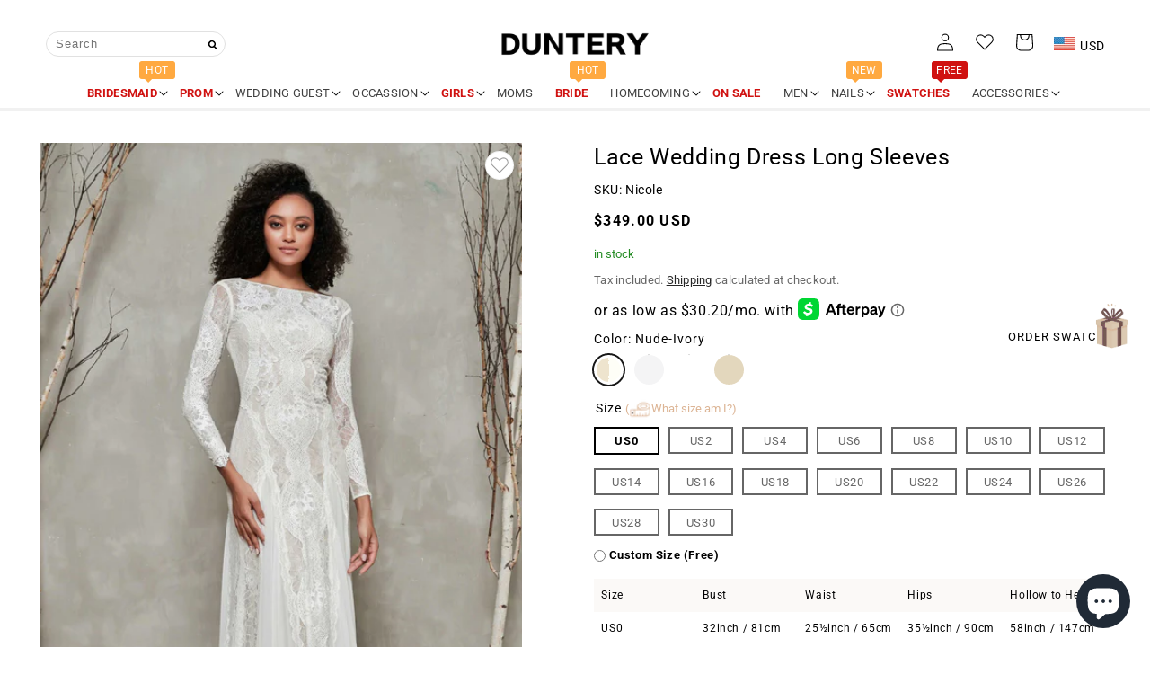

--- FILE ---
content_type: text/html; charset=utf-8
request_url: https://duntery.com/products/bateau-neck-backless-lace-wedding-dress-with-long-sleeves-duntery
body_size: 62834
content:
<!doctype html>
<html class="no-js" lang="en">
  <head><!-- hnk portfolio proof -->
    <meta charset="utf-8">
    <meta http-equiv="X-UA-Compatible" content="IE=edge">
    <meta name="viewport" content="width=device-width,initial-scale=1">
    <meta name="theme-color" content="">
    <link rel="canonical" href="https://duntery.com/products/bateau-neck-backless-lace-wedding-dress-with-long-sleeves-duntery">
    <link rel="preconnect" href="https://cdn.shopify.com" crossorigin><link rel="icon" type="image/png" href="//duntery.com/cdn/shop/files/D_4778caa1-5ac4-40de-b7e1-14f1a1f38e7d_32x32.png?v=1647427903"><link rel="preconnect" href="https://fonts.shopifycdn.com" crossorigin><meta name="p:domain_verify" content="620c4b57d11a1996a5086240c7e579a9"/>
    <meta name="google-site-verification" content="KO2lfiPhVEbwocMJvy5ENDqDPUpn2bgAOwzVIjP8_FI" />

    <!-- Google tag (gtag.js) -->
<script async src="https://www.googletagmanager.com/gtag/js?id=AW-10865806443">
</script>
<script>
  window.dataLayer = window.dataLayer || [];
  function gtag(){dataLayer.push(arguments);}
  gtag('js', new Date());

  gtag('config', 'AW-10865806443');
</script>
  
    <title>
      Bateau Neck Backless Lace Wedding Dress With Long Sleeves
 &ndash; DUNTERY</title>

    
      <meta name="description" content="BUY NOW TO SAVE MORE Nicole is an elegant and decent wedding dress in lace. Featuring bateau neckline and long tight sleeves in appliques lace, this dress is a little bit conservative．However, if you see from the back, it is sexy and charming because of the bold open back.At the back, there is also a unique lace tailing which adds more charm.">
    

    

<meta property="og:site_name" content="DUNTERY">
<meta property="og:url" content="https://duntery.com/products/bateau-neck-backless-lace-wedding-dress-with-long-sleeves-duntery">
<meta property="og:title" content="Bateau Neck Backless Lace Wedding Dress With Long Sleeves">
<meta property="og:type" content="product">
<meta property="og:description" content="BUY NOW TO SAVE MORE Nicole is an elegant and decent wedding dress in lace. Featuring bateau neckline and long tight sleeves in appliques lace, this dress is a little bit conservative．However, if you see from the back, it is sexy and charming because of the bold open back.At the back, there is also a unique lace tailing which adds more charm."><meta property="og:image" content="http://duntery.com/cdn/shop/products/Nicole-1.jpg?v=1668501842">
  <meta property="og:image:secure_url" content="https://duntery.com/cdn/shop/products/Nicole-1.jpg?v=1668501842">
  <meta property="og:image:width" content="2000">
  <meta property="og:image:height" content="3000"><meta property="og:price:amount" content="349.00">
  <meta property="og:price:currency" content="USD"><meta name="twitter:card" content="summary_large_image">
<meta name="twitter:title" content="Bateau Neck Backless Lace Wedding Dress With Long Sleeves">
<meta name="twitter:description" content="BUY NOW TO SAVE MORE Nicole is an elegant and decent wedding dress in lace. Featuring bateau neckline and long tight sleeves in appliques lace, this dress is a little bit conservative．However, if you see from the back, it is sexy and charming because of the bold open back.At the back, there is also a unique lace tailing which adds more charm.">


    <script>window.shop_currency = "USD";</script>
    <script src="//cdn.shopify.com/s/javascripts/currencies.js" async></script>
    <script src="//duntery.com/cdn/shop/t/304/assets/jquery.currencies.min.js?v=93165953928473677901760422632" defer="defer"></script>
    <script src="//duntery.com/cdn/shop/t/304/assets/Wishlist.js?v=183227109858654905591760422632" defer="defer"></script>
    <script src="//duntery.com/cdn/shop/t/304/assets/global.js?v=156297516127222075341760422632" defer="defer"></script>
    <script src="//duntery.com/cdn/shop/t/304/assets/jquery-3.6.0.min.js?v=115860211936397945481760422632"></script>
    
    <script>window.performance && window.performance.mark && window.performance.mark('shopify.content_for_header.start');</script><meta id="shopify-digital-wallet" name="shopify-digital-wallet" content="/21180575/digital_wallets/dialog">
<meta name="shopify-checkout-api-token" content="a8425f8d9a93504aaa91b010a8f68be5">
<meta id="in-context-paypal-metadata" data-shop-id="21180575" data-venmo-supported="false" data-environment="production" data-locale="en_US" data-paypal-v4="true" data-currency="USD">
<link rel="alternate" hreflang="x-default" href="https://duntery.com/products/bateau-neck-backless-lace-wedding-dress-with-long-sleeves-duntery">
<link rel="alternate" hreflang="en" href="https://duntery.com/products/bateau-neck-backless-lace-wedding-dress-with-long-sleeves-duntery">
<link rel="alternate" hreflang="it" href="https://duntery.com/it/products/bateau-neck-backless-lace-wedding-dress-with-long-sleeves-duntery">
<link rel="alternate" hreflang="es" href="https://duntery.com/es/products/bateau-neck-backless-lace-wedding-dress-with-long-sleeves-duntery">
<link rel="alternate" type="application/json+oembed" href="https://duntery.com/products/bateau-neck-backless-lace-wedding-dress-with-long-sleeves-duntery.oembed">
<script async="async" src="/checkouts/internal/preloads.js?locale=en-US"></script>
<script id="shopify-features" type="application/json">{"accessToken":"a8425f8d9a93504aaa91b010a8f68be5","betas":["rich-media-storefront-analytics"],"domain":"duntery.com","predictiveSearch":true,"shopId":21180575,"locale":"en"}</script>
<script>var Shopify = Shopify || {};
Shopify.shop = "photographypro.myshopify.com";
Shopify.locale = "en";
Shopify.currency = {"active":"USD","rate":"1.0"};
Shopify.country = "US";
Shopify.theme = {"name":"duntery-2025-10-14","id":146732810415,"schema_name":"Crave","schema_version":"1.0.0","theme_store_id":null,"role":"main"};
Shopify.theme.handle = "null";
Shopify.theme.style = {"id":null,"handle":null};
Shopify.cdnHost = "duntery.com/cdn";
Shopify.routes = Shopify.routes || {};
Shopify.routes.root = "/";</script>
<script type="module">!function(o){(o.Shopify=o.Shopify||{}).modules=!0}(window);</script>
<script>!function(o){function n(){var o=[];function n(){o.push(Array.prototype.slice.apply(arguments))}return n.q=o,n}var t=o.Shopify=o.Shopify||{};t.loadFeatures=n(),t.autoloadFeatures=n()}(window);</script>
<script id="shop-js-analytics" type="application/json">{"pageType":"product"}</script>
<script defer="defer" async type="module" src="//duntery.com/cdn/shopifycloud/shop-js/modules/v2/client.init-shop-cart-sync_IZsNAliE.en.esm.js"></script>
<script defer="defer" async type="module" src="//duntery.com/cdn/shopifycloud/shop-js/modules/v2/chunk.common_0OUaOowp.esm.js"></script>
<script type="module">
  await import("//duntery.com/cdn/shopifycloud/shop-js/modules/v2/client.init-shop-cart-sync_IZsNAliE.en.esm.js");
await import("//duntery.com/cdn/shopifycloud/shop-js/modules/v2/chunk.common_0OUaOowp.esm.js");

  window.Shopify.SignInWithShop?.initShopCartSync?.({"fedCMEnabled":true,"windoidEnabled":true});

</script>
<script>(function() {
  var isLoaded = false;
  function asyncLoad() {
    if (isLoaded) return;
    isLoaded = true;
    var urls = ["https:\/\/d39va5bdt61idd.cloudfront.net\/carttrack.js?id=2009\u0026shop=photographypro.myshopify.com","https:\/\/d39va5bdt61idd.cloudfront.net\/cartAnimate.js?id=m8434uxr\u0026shop=photographypro.myshopify.com","https:\/\/app.mambasms.com\/launcher.js?shop=photographypro.myshopify.com"];
    for (var i = 0; i < urls.length; i++) {
      var s = document.createElement('script');
      s.type = 'text/javascript';
      s.async = true;
      s.src = urls[i];
      var x = document.getElementsByTagName('script')[0];
      x.parentNode.insertBefore(s, x);
    }
  };
  if(window.attachEvent) {
    window.attachEvent('onload', asyncLoad);
  } else {
    window.addEventListener('load', asyncLoad, false);
  }
})();</script>
<script id="__st">var __st={"a":21180575,"offset":-28800,"reqid":"1f0bd45f-7548-49bb-b80b-51eb831ee32b-1768385257","pageurl":"duntery.com\/products\/bateau-neck-backless-lace-wedding-dress-with-long-sleeves-duntery","u":"436a15a53c74","p":"product","rtyp":"product","rid":6898532122799};</script>
<script>window.ShopifyPaypalV4VisibilityTracking = true;</script>
<script id="captcha-bootstrap">!function(){'use strict';const t='contact',e='account',n='new_comment',o=[[t,t],['blogs',n],['comments',n],[t,'customer']],c=[[e,'customer_login'],[e,'guest_login'],[e,'recover_customer_password'],[e,'create_customer']],r=t=>t.map((([t,e])=>`form[action*='/${t}']:not([data-nocaptcha='true']) input[name='form_type'][value='${e}']`)).join(','),a=t=>()=>t?[...document.querySelectorAll(t)].map((t=>t.form)):[];function s(){const t=[...o],e=r(t);return a(e)}const i='password',u='form_key',d=['recaptcha-v3-token','g-recaptcha-response','h-captcha-response',i],f=()=>{try{return window.sessionStorage}catch{return}},m='__shopify_v',_=t=>t.elements[u];function p(t,e,n=!1){try{const o=window.sessionStorage,c=JSON.parse(o.getItem(e)),{data:r}=function(t){const{data:e,action:n}=t;return t[m]||n?{data:e,action:n}:{data:t,action:n}}(c);for(const[e,n]of Object.entries(r))t.elements[e]&&(t.elements[e].value=n);n&&o.removeItem(e)}catch(o){console.error('form repopulation failed',{error:o})}}const l='form_type',E='cptcha';function T(t){t.dataset[E]=!0}const w=window,h=w.document,L='Shopify',v='ce_forms',y='captcha';let A=!1;((t,e)=>{const n=(g='f06e6c50-85a8-45c8-87d0-21a2b65856fe',I='https://cdn.shopify.com/shopifycloud/storefront-forms-hcaptcha/ce_storefront_forms_captcha_hcaptcha.v1.5.2.iife.js',D={infoText:'Protected by hCaptcha',privacyText:'Privacy',termsText:'Terms'},(t,e,n)=>{const o=w[L][v],c=o.bindForm;if(c)return c(t,g,e,D).then(n);var r;o.q.push([[t,g,e,D],n]),r=I,A||(h.body.append(Object.assign(h.createElement('script'),{id:'captcha-provider',async:!0,src:r})),A=!0)});var g,I,D;w[L]=w[L]||{},w[L][v]=w[L][v]||{},w[L][v].q=[],w[L][y]=w[L][y]||{},w[L][y].protect=function(t,e){n(t,void 0,e),T(t)},Object.freeze(w[L][y]),function(t,e,n,w,h,L){const[v,y,A,g]=function(t,e,n){const i=e?o:[],u=t?c:[],d=[...i,...u],f=r(d),m=r(i),_=r(d.filter((([t,e])=>n.includes(e))));return[a(f),a(m),a(_),s()]}(w,h,L),I=t=>{const e=t.target;return e instanceof HTMLFormElement?e:e&&e.form},D=t=>v().includes(t);t.addEventListener('submit',(t=>{const e=I(t);if(!e)return;const n=D(e)&&!e.dataset.hcaptchaBound&&!e.dataset.recaptchaBound,o=_(e),c=g().includes(e)&&(!o||!o.value);(n||c)&&t.preventDefault(),c&&!n&&(function(t){try{if(!f())return;!function(t){const e=f();if(!e)return;const n=_(t);if(!n)return;const o=n.value;o&&e.removeItem(o)}(t);const e=Array.from(Array(32),(()=>Math.random().toString(36)[2])).join('');!function(t,e){_(t)||t.append(Object.assign(document.createElement('input'),{type:'hidden',name:u})),t.elements[u].value=e}(t,e),function(t,e){const n=f();if(!n)return;const o=[...t.querySelectorAll(`input[type='${i}']`)].map((({name:t})=>t)),c=[...d,...o],r={};for(const[a,s]of new FormData(t).entries())c.includes(a)||(r[a]=s);n.setItem(e,JSON.stringify({[m]:1,action:t.action,data:r}))}(t,e)}catch(e){console.error('failed to persist form',e)}}(e),e.submit())}));const S=(t,e)=>{t&&!t.dataset[E]&&(n(t,e.some((e=>e===t))),T(t))};for(const o of['focusin','change'])t.addEventListener(o,(t=>{const e=I(t);D(e)&&S(e,y())}));const B=e.get('form_key'),M=e.get(l),P=B&&M;t.addEventListener('DOMContentLoaded',(()=>{const t=y();if(P)for(const e of t)e.elements[l].value===M&&p(e,B);[...new Set([...A(),...v().filter((t=>'true'===t.dataset.shopifyCaptcha))])].forEach((e=>S(e,t)))}))}(h,new URLSearchParams(w.location.search),n,t,e,['guest_login'])})(!0,!0)}();</script>
<script integrity="sha256-4kQ18oKyAcykRKYeNunJcIwy7WH5gtpwJnB7kiuLZ1E=" data-source-attribution="shopify.loadfeatures" defer="defer" src="//duntery.com/cdn/shopifycloud/storefront/assets/storefront/load_feature-a0a9edcb.js" crossorigin="anonymous"></script>
<script data-source-attribution="shopify.dynamic_checkout.dynamic.init">var Shopify=Shopify||{};Shopify.PaymentButton=Shopify.PaymentButton||{isStorefrontPortableWallets:!0,init:function(){window.Shopify.PaymentButton.init=function(){};var t=document.createElement("script");t.src="https://duntery.com/cdn/shopifycloud/portable-wallets/latest/portable-wallets.en.js",t.type="module",document.head.appendChild(t)}};
</script>
<script data-source-attribution="shopify.dynamic_checkout.buyer_consent">
  function portableWalletsHideBuyerConsent(e){var t=document.getElementById("shopify-buyer-consent"),n=document.getElementById("shopify-subscription-policy-button");t&&n&&(t.classList.add("hidden"),t.setAttribute("aria-hidden","true"),n.removeEventListener("click",e))}function portableWalletsShowBuyerConsent(e){var t=document.getElementById("shopify-buyer-consent"),n=document.getElementById("shopify-subscription-policy-button");t&&n&&(t.classList.remove("hidden"),t.removeAttribute("aria-hidden"),n.addEventListener("click",e))}window.Shopify?.PaymentButton&&(window.Shopify.PaymentButton.hideBuyerConsent=portableWalletsHideBuyerConsent,window.Shopify.PaymentButton.showBuyerConsent=portableWalletsShowBuyerConsent);
</script>
<script>
  function portableWalletsCleanup(e){e&&e.src&&console.error("Failed to load portable wallets script "+e.src);var t=document.querySelectorAll("shopify-accelerated-checkout .shopify-payment-button__skeleton, shopify-accelerated-checkout-cart .wallet-cart-button__skeleton"),e=document.getElementById("shopify-buyer-consent");for(let e=0;e<t.length;e++)t[e].remove();e&&e.remove()}function portableWalletsNotLoadedAsModule(e){e instanceof ErrorEvent&&"string"==typeof e.message&&e.message.includes("import.meta")&&"string"==typeof e.filename&&e.filename.includes("portable-wallets")&&(window.removeEventListener("error",portableWalletsNotLoadedAsModule),window.Shopify.PaymentButton.failedToLoad=e,"loading"===document.readyState?document.addEventListener("DOMContentLoaded",window.Shopify.PaymentButton.init):window.Shopify.PaymentButton.init())}window.addEventListener("error",portableWalletsNotLoadedAsModule);
</script>

<script type="module" src="https://duntery.com/cdn/shopifycloud/portable-wallets/latest/portable-wallets.en.js" onError="portableWalletsCleanup(this)" crossorigin="anonymous"></script>
<script nomodule>
  document.addEventListener("DOMContentLoaded", portableWalletsCleanup);
</script>

<script id='scb4127' type='text/javascript' async='' src='https://duntery.com/cdn/shopifycloud/privacy-banner/storefront-banner.js'></script><link id="shopify-accelerated-checkout-styles" rel="stylesheet" media="screen" href="https://duntery.com/cdn/shopifycloud/portable-wallets/latest/accelerated-checkout-backwards-compat.css" crossorigin="anonymous">
<style id="shopify-accelerated-checkout-cart">
        #shopify-buyer-consent {
  margin-top: 1em;
  display: inline-block;
  width: 100%;
}

#shopify-buyer-consent.hidden {
  display: none;
}

#shopify-subscription-policy-button {
  background: none;
  border: none;
  padding: 0;
  text-decoration: underline;
  font-size: inherit;
  cursor: pointer;
}

#shopify-subscription-policy-button::before {
  box-shadow: none;
}

      </style>
<script id="sections-script" data-sections="product-recommendations,header,footer" defer="defer" src="//duntery.com/cdn/shop/t/304/compiled_assets/scripts.js?48735"></script>
<script>window.performance && window.performance.mark && window.performance.mark('shopify.content_for_header.end');</script>


    <style data-shopify>
      @font-face {
  font-family: Roboto;
  font-weight: 400;
  font-style: normal;
  font-display: swap;
  src: url("//duntery.com/cdn/fonts/roboto/roboto_n4.2019d890f07b1852f56ce63ba45b2db45d852cba.woff2") format("woff2"),
       url("//duntery.com/cdn/fonts/roboto/roboto_n4.238690e0007583582327135619c5f7971652fa9d.woff") format("woff");
}

      @font-face {
  font-family: Roboto;
  font-weight: 700;
  font-style: normal;
  font-display: swap;
  src: url("//duntery.com/cdn/fonts/roboto/roboto_n7.f38007a10afbbde8976c4056bfe890710d51dec2.woff2") format("woff2"),
       url("//duntery.com/cdn/fonts/roboto/roboto_n7.94bfdd3e80c7be00e128703d245c207769d763f9.woff") format("woff");
}

      @font-face {
  font-family: Roboto;
  font-weight: 400;
  font-style: italic;
  font-display: swap;
  src: url("//duntery.com/cdn/fonts/roboto/roboto_i4.57ce898ccda22ee84f49e6b57ae302250655e2d4.woff2") format("woff2"),
       url("//duntery.com/cdn/fonts/roboto/roboto_i4.b21f3bd061cbcb83b824ae8c7671a82587b264bf.woff") format("woff");
}

      @font-face {
  font-family: Roboto;
  font-weight: 700;
  font-style: italic;
  font-display: swap;
  src: url("//duntery.com/cdn/fonts/roboto/roboto_i7.7ccaf9410746f2c53340607c42c43f90a9005937.woff2") format("woff2"),
       url("//duntery.com/cdn/fonts/roboto/roboto_i7.49ec21cdd7148292bffea74c62c0df6e93551516.woff") format("woff");
}

      @font-face {
  font-family: Roboto;
  font-weight: 400;
  font-style: normal;
  font-display: swap;
  src: url("//duntery.com/cdn/fonts/roboto/roboto_n4.2019d890f07b1852f56ce63ba45b2db45d852cba.woff2") format("woff2"),
       url("//duntery.com/cdn/fonts/roboto/roboto_n4.238690e0007583582327135619c5f7971652fa9d.woff") format("woff");
}


      :root {
        --font-body-family: Roboto, sans-serif;
        --font-body-style: normal;
        --font-body-weight: 400;

        --font-heading-family: Roboto, sans-serif;
        --font-heading-style: normal;
        --font-heading-weight: 400;

        --font-body-scale: 1.0;
        --font-heading-scale: 1.05;

        --color-base-text: 0, 0, 0;
        --color-shadow: 0, 0, 0;
        --color-base-background-1: 255, 255, 255;
        --color-base-background-2: 234, 182, 118;
        --color-base-solid-button-labels: 255, 255, 255;
        --color-base-outline-button-labels: 0, 0, 0;
        --color-base-accent-1: 143, 161, 181;
        --color-base-accent-2: 255, 169, 64;
        --payment-terms-background-color: #fff;

        --gradient-base-background-1: #fff;
        --gradient-base-background-2: #eab676;
        --gradient-base-accent-1: #8fa1b5;
        --gradient-base-accent-2: #ffa940;

        --media-padding: px;
        --media-border-opacity: 1.0;
        --media-border-width: 0px;
        --media-radius: 0px;
        --media-shadow-opacity: 0.0;
        --media-shadow-horizontal-offset: 0px;
        --media-shadow-vertical-offset: 0px;
        --media-shadow-blur-radius: 0px;

        --page-width: 160rem;
        --page-width-margin: 0rem;

        --card-image-padding: 0.0rem;
        --card-corner-radius: 0.0rem;
        --card-text-alignment: left;
        --card-border-width: 0.0rem;
        --card-border-opacity: 0.0;
        --card-shadow-opacity: 0.0;
        --card-shadow-horizontal-offset: 0.0rem;
        --card-shadow-vertical-offset: -0.2rem;
        --card-shadow-blur-radius: 0.0rem;

        --badge-corner-radius: 0.0rem;

        --popup-border-width: 2px;
        --popup-border-opacity: 1.0;
        --popup-corner-radius: 12px;
        --popup-shadow-opacity: 1.0;
        --popup-shadow-horizontal-offset: 0px;
        --popup-shadow-vertical-offset: 2px;
        --popup-shadow-blur-radius: 0px;

        --drawer-border-width: 3px;
        --drawer-border-opacity: 0.1;
        --drawer-shadow-opacity: 1.0;
        --drawer-shadow-horizontal-offset: 6px;
        --drawer-shadow-vertical-offset: 6px;
        --drawer-shadow-blur-radius: 0px;

        --spacing-sections-desktop: 12px;
        --spacing-sections-mobile: 12px;

        --grid-desktop-vertical-spacing: 8px;
        --grid-desktop-horizontal-spacing: 12px;
        --grid-mobile-vertical-spacing: 4px;
        --grid-mobile-horizontal-spacing: 6px;

        --text-boxes-border-opacity: 1.0;
        --text-boxes-border-width: 0px;
        --text-boxes-radius: 12px;
        --text-boxes-shadow-opacity: 1.0;
        --text-boxes-shadow-horizontal-offset: 0px;
        --text-boxes-shadow-vertical-offset: 0px;
        --text-boxes-shadow-blur-radius: 0px;

        --buttons-radius: 30px;
        --buttons-radius-outset: 31px;
        --buttons-border-width: 1px;
        --buttons-border-opacity: 1.0;
        --buttons-shadow-opacity: 0.9;
        --buttons-shadow-horizontal-offset: 0px;
        --buttons-shadow-vertical-offset: 0px;
        --buttons-shadow-blur-radius: 0px;
        --buttons-border-offset: 0.3px;

        --inputs-radius: 0px;
        --inputs-border-width: 1px;
        --inputs-border-opacity: 1.0;
        --inputs-shadow-opacity: 1.0;
        --inputs-shadow-horizontal-offset: 0px;
        --inputs-margin-offset: 2px;
        --inputs-shadow-vertical-offset: 2px;
        --inputs-shadow-blur-radius: 0px;
        --inputs-radius-outset: 0px;

        --variant-pills-radius: 40px;
        --variant-pills-border-width: 1px;
        --variant-pills-border-opacity: 0.55;
        --variant-pills-shadow-opacity: 0.0;
        --variant-pills-shadow-horizontal-offset: 0px;
        --variant-pills-shadow-vertical-offset: 0px;
        --variant-pills-shadow-blur-radius: 0px;
      }

      *,
      *::before,
      *::after {
        box-sizing: inherit;
      }

      html {
        box-sizing: border-box;
        font-size: calc(var(--font-body-scale) * 62.5%);
        height: 100%;
      }

      body {
        display: grid;
        grid-template-rows: auto auto 1fr auto;
        grid-template-columns: 100%;
        min-height: 100%;
        margin: 0;
        font-size: 1.5rem;
        letter-spacing: 0.06rem;
        line-height: calc(1 + 0.8 / var(--font-body-scale));
        font-family: var(--font-body-family);
        font-style: var(--font-body-style);
        font-weight: var(--font-body-weight);
      }

      @media screen and (min-width: 750px) {
        body {
          font-size: 1.4rem;
        }
      }
    </style>

    <link href="//duntery.com/cdn/shop/t/304/assets/base.css?v=160486220454292186031760422635" rel="stylesheet" type="text/css" media="all" />
<link rel="preload" as="font" href="//duntery.com/cdn/fonts/roboto/roboto_n4.2019d890f07b1852f56ce63ba45b2db45d852cba.woff2" type="font/woff2" crossorigin><link rel="preload" as="font" href="//duntery.com/cdn/fonts/roboto/roboto_n4.2019d890f07b1852f56ce63ba45b2db45d852cba.woff2" type="font/woff2" crossorigin><link rel="stylesheet" href="//duntery.com/cdn/shop/t/304/assets/component-predictive-search.css?v=56018839539092970601760422632" media="print" onload="this.media='all'"><script>document.documentElement.className = document.documentElement.className.replace('no-js', 'js');
    if (Shopify.designMode) {
      document.documentElement.classList.add('shopify-design-mode');
    }
    </script>
 
  <script>
  var scriptAppend = document.createElement('script');
  var version = new Date().getTime();
  scriptAppend.src = 'https://apps.omegatheme.com/facebook-pixel/client/loading-custom-event.js?v=' + version;
  document.querySelector('head').appendChild(scriptAppend)
</script>

<div class="ot-multi-pixel"></div>

<meta property="omega:tags" content="Appliqued, Backless, Bateau, Beaded, Chapel Train, Column, dresses, Lace, Long Sleeves, show_arrival, show_sizes, size_general, ">
<meta property="omega:product" content="6898532122799">
<meta property="omega:product_type" content="Wedding Dresses">
<meta property="omega:collections"
  content="296877228207, 296877064367, 296877293743, 477409419, 359900577967, ">






<script>
  var arrayFBPixelTrack = [];
</script>





















<script>
  if (!arrayFBPixelTrack.includes(641714793763771)) {
    arrayFBPixelTrack.push(641714793763771);

        }
</script>

 
  <script>
    
    
    
    
    var gsf_conversion_data = {page_type : 'product', event : 'view_item', data : {product_data : [{variant_id : 41083925790895, product_id : 6898532122799, name : "Nicole", price : "349.00", currency : "USD", sku : "Nicole", brand : "DUNTERY", variant : "Nude-Ivory", category : "Wedding Dresses", quantity : "0" }], total_price : "349.00", shop_currency : "USD"}};
    
</script>
<!-- BEGIN app block: shopify://apps/cartsee-email-marketing-sms/blocks/onsite-javascript/3cb8722a-4436-4e4c-88af-b33e3fe7857a -->


<script type="text/javascript" defer="defer" src="https://d39va5bdt61idd.cloudfront.net/carttrack.js?id=2009"></script>





<script type="text/javascript" defer="defer" src="https://d39va5bdt61idd.cloudfront.net/cartAnimate.js?id=m8434uxr"></script>




<!-- END app block --><!-- BEGIN app block: shopify://apps/klaviyo-email-marketing-sms/blocks/klaviyo-onsite-embed/2632fe16-c075-4321-a88b-50b567f42507 -->












  <script async src="https://static.klaviyo.com/onsite/js/VZ2fyV/klaviyo.js?company_id=VZ2fyV"></script>
  <script>!function(){if(!window.klaviyo){window._klOnsite=window._klOnsite||[];try{window.klaviyo=new Proxy({},{get:function(n,i){return"push"===i?function(){var n;(n=window._klOnsite).push.apply(n,arguments)}:function(){for(var n=arguments.length,o=new Array(n),w=0;w<n;w++)o[w]=arguments[w];var t="function"==typeof o[o.length-1]?o.pop():void 0,e=new Promise((function(n){window._klOnsite.push([i].concat(o,[function(i){t&&t(i),n(i)}]))}));return e}}})}catch(n){window.klaviyo=window.klaviyo||[],window.klaviyo.push=function(){var n;(n=window._klOnsite).push.apply(n,arguments)}}}}();</script>

  
    <script id="viewed_product">
      if (item == null) {
        var _learnq = _learnq || [];

        var MetafieldReviews = null
        var MetafieldYotpoRating = null
        var MetafieldYotpoCount = null
        var MetafieldLooxRating = null
        var MetafieldLooxCount = null
        var okendoProduct = null
        var okendoProductReviewCount = null
        var okendoProductReviewAverageValue = null
        try {
          // The following fields are used for Customer Hub recently viewed in order to add reviews.
          // This information is not part of __kla_viewed. Instead, it is part of __kla_viewed_reviewed_items
          MetafieldReviews = {};
          MetafieldYotpoRating = null
          MetafieldYotpoCount = null
          MetafieldLooxRating = null
          MetafieldLooxCount = null

          okendoProduct = null
          // If the okendo metafield is not legacy, it will error, which then requires the new json formatted data
          if (okendoProduct && 'error' in okendoProduct) {
            okendoProduct = null
          }
          okendoProductReviewCount = okendoProduct ? okendoProduct.reviewCount : null
          okendoProductReviewAverageValue = okendoProduct ? okendoProduct.reviewAverageValue : null
        } catch (error) {
          console.error('Error in Klaviyo onsite reviews tracking:', error);
        }

        var item = {
          Name: "Nicole",
          ProductID: 6898532122799,
          Categories: ["Backless Dresses","DRESSES","Lace Dresses","Wedding Dresses","黑五用"],
          ImageURL: "https://duntery.com/cdn/shop/products/Nicole-1_grande.jpg?v=1668501842",
          URL: "https://duntery.com/products/bateau-neck-backless-lace-wedding-dress-with-long-sleeves-duntery",
          Brand: "DUNTERY",
          Price: "$349.00",
          Value: "349.00",
          CompareAtPrice: "$0.00"
        };
        _learnq.push(['track', 'Viewed Product', item]);
        _learnq.push(['trackViewedItem', {
          Title: item.Name,
          ItemId: item.ProductID,
          Categories: item.Categories,
          ImageUrl: item.ImageURL,
          Url: item.URL,
          Metadata: {
            Brand: item.Brand,
            Price: item.Price,
            Value: item.Value,
            CompareAtPrice: item.CompareAtPrice
          },
          metafields:{
            reviews: MetafieldReviews,
            yotpo:{
              rating: MetafieldYotpoRating,
              count: MetafieldYotpoCount,
            },
            loox:{
              rating: MetafieldLooxRating,
              count: MetafieldLooxCount,
            },
            okendo: {
              rating: okendoProductReviewAverageValue,
              count: okendoProductReviewCount,
            }
          }
        }]);
      }
    </script>
  




  <script>
    window.klaviyoReviewsProductDesignMode = false
  </script>







<!-- END app block --><!-- BEGIN app block: shopify://apps/judge-me-reviews/blocks/judgeme_core/61ccd3b1-a9f2-4160-9fe9-4fec8413e5d8 --><!-- Start of Judge.me Core -->






<link rel="dns-prefetch" href="https://cdnwidget.judge.me">
<link rel="dns-prefetch" href="https://cdn.judge.me">
<link rel="dns-prefetch" href="https://cdn1.judge.me">
<link rel="dns-prefetch" href="https://api.judge.me">

<script data-cfasync='false' class='jdgm-settings-script'>window.jdgmSettings={"pagination":5,"disable_web_reviews":false,"badge_no_review_text":"No reviews","badge_n_reviews_text":"{{ n }} review/reviews","hide_badge_preview_if_no_reviews":true,"badge_hide_text":false,"enforce_center_preview_badge":false,"widget_title":"Customer Reviews","widget_open_form_text":"Write a review","widget_close_form_text":"Cancel review","widget_refresh_page_text":"Refresh page","widget_summary_text":"Based on {{ number_of_reviews }} review/reviews","widget_no_review_text":"Be the first to write a review","widget_name_field_text":"Display name","widget_verified_name_field_text":"Verified Name (public)","widget_name_placeholder_text":"Display name","widget_required_field_error_text":"This field is required.","widget_email_field_text":"Email address","widget_verified_email_field_text":"Verified Email (private, can not be edited)","widget_email_placeholder_text":"Your email address","widget_email_field_error_text":"Please enter a valid email address.","widget_rating_field_text":"Rating","widget_review_title_field_text":"Review Title","widget_review_title_placeholder_text":"Give your review a title","widget_review_body_field_text":"Review content","widget_review_body_placeholder_text":"Start writing here...","widget_pictures_field_text":"Picture/Video (optional)","widget_submit_review_text":"Submit Review","widget_submit_verified_review_text":"Submit Verified Review","widget_submit_success_msg_with_auto_publish":"Thank you! Please refresh the page in a few moments to see your review. You can remove or edit your review by logging into \u003ca href='https://judge.me/login' target='_blank' rel='nofollow noopener'\u003eJudge.me\u003c/a\u003e","widget_submit_success_msg_no_auto_publish":"Thank you! Your review will be published as soon as it is approved by the shop admin. You can remove or edit your review by logging into \u003ca href='https://judge.me/login' target='_blank' rel='nofollow noopener'\u003eJudge.me\u003c/a\u003e","widget_show_default_reviews_out_of_total_text":"Showing {{ n_reviews_shown }} out of {{ n_reviews }} reviews.","widget_show_all_link_text":"Show all","widget_show_less_link_text":"Show less","widget_author_said_text":"{{ reviewer_name }} said:","widget_days_text":"{{ n }} days ago","widget_weeks_text":"{{ n }} week/weeks ago","widget_months_text":"{{ n }} month/months ago","widget_years_text":"{{ n }} year/years ago","widget_yesterday_text":"Yesterday","widget_today_text":"Today","widget_replied_text":"\u003e\u003e {{ shop_name }} replied:","widget_read_more_text":"Read more","widget_reviewer_name_as_initial":"last_initial","widget_rating_filter_color":"#fbcd0a","widget_rating_filter_see_all_text":"See all reviews","widget_sorting_most_recent_text":"Most Recent","widget_sorting_highest_rating_text":"Highest Rating","widget_sorting_lowest_rating_text":"Lowest Rating","widget_sorting_with_pictures_text":"Only Pictures","widget_sorting_most_helpful_text":"Most Helpful","widget_open_question_form_text":"Ask a question","widget_reviews_subtab_text":"Reviews","widget_questions_subtab_text":"Questions","widget_question_label_text":"Question","widget_answer_label_text":"Answer","widget_question_placeholder_text":"Write your question here","widget_submit_question_text":"Submit Question","widget_question_submit_success_text":"Thank you for your question! We will notify you once it gets answered.","verified_badge_text":"Verified","verified_badge_bg_color":"","verified_badge_text_color":"","verified_badge_placement":"left-of-reviewer-name","widget_review_max_height":"","widget_hide_border":false,"widget_social_share":false,"widget_thumb":false,"widget_review_location_show":false,"widget_location_format":"","all_reviews_include_out_of_store_products":true,"all_reviews_out_of_store_text":"(out of store)","all_reviews_pagination":100,"all_reviews_product_name_prefix_text":"about","enable_review_pictures":true,"enable_question_anwser":true,"widget_theme":"default","review_date_format":"mm/dd/yyyy","default_sort_method":"most-recent","widget_product_reviews_subtab_text":"Product Reviews","widget_shop_reviews_subtab_text":"Shop Reviews","widget_other_products_reviews_text":"Reviews for other products","widget_store_reviews_subtab_text":"Store reviews","widget_no_store_reviews_text":"This store hasn't received any reviews yet","widget_web_restriction_product_reviews_text":"This product hasn't received any reviews yet","widget_no_items_text":"No items found","widget_show_more_text":"Show more","widget_write_a_store_review_text":"Write a Store Review","widget_other_languages_heading":"Reviews in Other Languages","widget_translate_review_text":"Translate review to {{ language }}","widget_translating_review_text":"Translating...","widget_show_original_translation_text":"Show original ({{ language }})","widget_translate_review_failed_text":"Review couldn't be translated.","widget_translate_review_retry_text":"Retry","widget_translate_review_try_again_later_text":"Try again later","show_product_url_for_grouped_product":false,"widget_sorting_pictures_first_text":"Pictures First","show_pictures_on_all_rev_page_mobile":false,"show_pictures_on_all_rev_page_desktop":false,"floating_tab_hide_mobile_install_preference":false,"floating_tab_button_name":"★ Reviews","floating_tab_title":"Let customers speak for us","floating_tab_button_color":"","floating_tab_button_background_color":"","floating_tab_url":"","floating_tab_url_enabled":false,"floating_tab_tab_style":"text","all_reviews_text_badge_text":"Customers rate us {{ shop.metafields.judgeme.all_reviews_rating | round: 1 }}/5 based on {{ shop.metafields.judgeme.all_reviews_count }} reviews.","all_reviews_text_badge_text_branded_style":"{{ shop.metafields.judgeme.all_reviews_rating | round: 1 }} out of 5 stars based on {{ shop.metafields.judgeme.all_reviews_count }} reviews","is_all_reviews_text_badge_a_link":false,"show_stars_for_all_reviews_text_badge":false,"all_reviews_text_badge_url":"","all_reviews_text_style":"branded","all_reviews_text_color_style":"judgeme_brand_color","all_reviews_text_color":"#108474","all_reviews_text_show_jm_brand":false,"featured_carousel_show_header":true,"featured_carousel_title":"Let customers speak for us","testimonials_carousel_title":"Customers are saying","videos_carousel_title":"Real customer stories","cards_carousel_title":"Customers are saying","featured_carousel_count_text":"from {{ n }} reviews","featured_carousel_add_link_to_all_reviews_page":false,"featured_carousel_url":"","featured_carousel_show_images":true,"featured_carousel_autoslide_interval":5,"featured_carousel_arrows_on_the_sides":false,"featured_carousel_height":250,"featured_carousel_width":80,"featured_carousel_image_size":0,"featured_carousel_image_height":250,"featured_carousel_arrow_color":"#eeeeee","verified_count_badge_style":"branded","verified_count_badge_orientation":"horizontal","verified_count_badge_color_style":"judgeme_brand_color","verified_count_badge_color":"#108474","is_verified_count_badge_a_link":false,"verified_count_badge_url":"","verified_count_badge_show_jm_brand":true,"widget_rating_preset_default":5,"widget_first_sub_tab":"product-reviews","widget_show_histogram":true,"widget_histogram_use_custom_color":false,"widget_pagination_use_custom_color":false,"widget_star_use_custom_color":false,"widget_verified_badge_use_custom_color":false,"widget_write_review_use_custom_color":false,"picture_reminder_submit_button":"Upload Pictures","enable_review_videos":true,"mute_video_by_default":false,"widget_sorting_videos_first_text":"Videos First","widget_review_pending_text":"Pending","featured_carousel_items_for_large_screen":3,"social_share_options_order":"Facebook,Twitter","remove_microdata_snippet":true,"disable_json_ld":false,"enable_json_ld_products":false,"preview_badge_show_question_text":false,"preview_badge_no_question_text":"No questions","preview_badge_n_question_text":"{{ number_of_questions }} question/questions","qa_badge_show_icon":false,"qa_badge_position":"same-row","remove_judgeme_branding":true,"widget_add_search_bar":false,"widget_search_bar_placeholder":"Search","widget_sorting_verified_only_text":"Verified only","featured_carousel_theme":"default","featured_carousel_show_rating":true,"featured_carousel_show_title":true,"featured_carousel_show_body":true,"featured_carousel_show_date":false,"featured_carousel_show_reviewer":true,"featured_carousel_show_product":false,"featured_carousel_header_background_color":"#108474","featured_carousel_header_text_color":"#ffffff","featured_carousel_name_product_separator":"reviewed","featured_carousel_full_star_background":"#108474","featured_carousel_empty_star_background":"#dadada","featured_carousel_vertical_theme_background":"#f9fafb","featured_carousel_verified_badge_enable":true,"featured_carousel_verified_badge_color":"#108474","featured_carousel_border_style":"round","featured_carousel_review_line_length_limit":3,"featured_carousel_more_reviews_button_text":"Read more reviews","featured_carousel_view_product_button_text":"View product","all_reviews_page_load_reviews_on":"scroll","all_reviews_page_load_more_text":"Load More Reviews","disable_fb_tab_reviews":false,"enable_ajax_cdn_cache":false,"widget_advanced_speed_features":5,"widget_public_name_text":"displayed publicly like","default_reviewer_name":"John Smith","default_reviewer_name_has_non_latin":true,"widget_reviewer_anonymous":"Anonymous","medals_widget_title":"Judge.me Review Medals","medals_widget_background_color":"#f9fafb","medals_widget_position":"footer_all_pages","medals_widget_border_color":"#f9fafb","medals_widget_verified_text_position":"left","medals_widget_use_monochromatic_version":false,"medals_widget_elements_color":"#108474","show_reviewer_avatar":true,"widget_invalid_yt_video_url_error_text":"Not a YouTube video URL","widget_max_length_field_error_text":"Please enter no more than {0} characters.","widget_show_country_flag":false,"widget_show_collected_via_shop_app":true,"widget_verified_by_shop_badge_style":"light","widget_verified_by_shop_text":"Verified by Shop","widget_show_photo_gallery":true,"widget_load_with_code_splitting":true,"widget_ugc_install_preference":false,"widget_ugc_title":"Made by us, Shared by you","widget_ugc_subtitle":"Tag us to see your picture featured in our page","widget_ugc_arrows_color":"#ffffff","widget_ugc_primary_button_text":"Buy Now","widget_ugc_primary_button_background_color":"#108474","widget_ugc_primary_button_text_color":"#ffffff","widget_ugc_primary_button_border_width":"0","widget_ugc_primary_button_border_style":"none","widget_ugc_primary_button_border_color":"#108474","widget_ugc_primary_button_border_radius":"25","widget_ugc_secondary_button_text":"Load More","widget_ugc_secondary_button_background_color":"#ffffff","widget_ugc_secondary_button_text_color":"#108474","widget_ugc_secondary_button_border_width":"2","widget_ugc_secondary_button_border_style":"solid","widget_ugc_secondary_button_border_color":"#108474","widget_ugc_secondary_button_border_radius":"25","widget_ugc_reviews_button_text":"View Reviews","widget_ugc_reviews_button_background_color":"#ffffff","widget_ugc_reviews_button_text_color":"#108474","widget_ugc_reviews_button_border_width":"2","widget_ugc_reviews_button_border_style":"solid","widget_ugc_reviews_button_border_color":"#108474","widget_ugc_reviews_button_border_radius":"25","widget_ugc_reviews_button_link_to":"judgeme-reviews-page","widget_ugc_show_post_date":true,"widget_ugc_max_width":"800","widget_rating_metafield_value_type":true,"widget_primary_color":"#FEC610","widget_enable_secondary_color":false,"widget_secondary_color":"#edf5f5","widget_summary_average_rating_text":"{{ average_rating }} out of 5","widget_media_grid_title":"Customer photos \u0026 videos","widget_media_grid_see_more_text":"See more","widget_round_style":false,"widget_show_product_medals":true,"widget_verified_by_judgeme_text":"Verified by Judge.me","widget_show_store_medals":true,"widget_verified_by_judgeme_text_in_store_medals":"Verified by Judge.me","widget_media_field_exceed_quantity_message":"Sorry, we can only accept {{ max_media }} for one review.","widget_media_field_exceed_limit_message":"{{ file_name }} is too large, please select a {{ media_type }} less than {{ size_limit }}MB.","widget_review_submitted_text":"Review Submitted!","widget_question_submitted_text":"Question Submitted!","widget_close_form_text_question":"Cancel","widget_write_your_answer_here_text":"Write your answer here","widget_enabled_branded_link":true,"widget_show_collected_by_judgeme":false,"widget_reviewer_name_color":"","widget_write_review_text_color":"","widget_write_review_bg_color":"","widget_collected_by_judgeme_text":"collected by Judge.me","widget_pagination_type":"standard","widget_load_more_text":"Load More","widget_load_more_color":"#108474","widget_full_review_text":"Full Review","widget_read_more_reviews_text":"Read More Reviews","widget_read_questions_text":"Read Questions","widget_questions_and_answers_text":"Questions \u0026 Answers","widget_verified_by_text":"Verified by","widget_verified_text":"Verified","widget_number_of_reviews_text":"{{ number_of_reviews }} reviews","widget_back_button_text":"Back","widget_next_button_text":"Next","widget_custom_forms_filter_button":"Filters","custom_forms_style":"horizontal","widget_show_review_information":false,"how_reviews_are_collected":"How reviews are collected?","widget_show_review_keywords":false,"widget_gdpr_statement":"How we use your data: We'll only contact you about the review you left, and only if necessary. By submitting your review, you agree to Judge.me's \u003ca href='https://judge.me/terms' target='_blank' rel='nofollow noopener'\u003eterms\u003c/a\u003e, \u003ca href='https://judge.me/privacy' target='_blank' rel='nofollow noopener'\u003eprivacy\u003c/a\u003e and \u003ca href='https://judge.me/content-policy' target='_blank' rel='nofollow noopener'\u003econtent\u003c/a\u003e policies.","widget_multilingual_sorting_enabled":false,"widget_translate_review_content_enabled":false,"widget_translate_review_content_method":"manual","popup_widget_review_selection":"automatically_with_pictures","popup_widget_round_border_style":true,"popup_widget_show_title":true,"popup_widget_show_body":true,"popup_widget_show_reviewer":false,"popup_widget_show_product":true,"popup_widget_show_pictures":true,"popup_widget_use_review_picture":true,"popup_widget_show_on_home_page":true,"popup_widget_show_on_product_page":true,"popup_widget_show_on_collection_page":true,"popup_widget_show_on_cart_page":true,"popup_widget_position":"bottom_left","popup_widget_first_review_delay":5,"popup_widget_duration":5,"popup_widget_interval":5,"popup_widget_review_count":5,"popup_widget_hide_on_mobile":true,"review_snippet_widget_round_border_style":true,"review_snippet_widget_card_color":"#FFFFFF","review_snippet_widget_slider_arrows_background_color":"#FFFFFF","review_snippet_widget_slider_arrows_color":"#000000","review_snippet_widget_star_color":"#108474","show_product_variant":false,"all_reviews_product_variant_label_text":"Variant: ","widget_show_verified_branding":false,"widget_ai_summary_title":"Customers say","widget_ai_summary_disclaimer":"AI-powered review summary based on recent customer reviews","widget_show_ai_summary":false,"widget_show_ai_summary_bg":false,"widget_show_review_title_input":true,"redirect_reviewers_invited_via_email":"external_form","request_store_review_after_product_review":true,"request_review_other_products_in_order":true,"review_form_color_scheme":"default","review_form_corner_style":"square","review_form_star_color":{},"review_form_text_color":"#333333","review_form_background_color":"#ffffff","review_form_field_background_color":"#fafafa","review_form_button_color":{},"review_form_button_text_color":"#ffffff","review_form_modal_overlay_color":"#000000","review_content_screen_title_text":"How would you rate this product?","review_content_introduction_text":"We would love it if you would share a bit about your experience.","store_review_form_title_text":"How would you rate this store?","store_review_form_introduction_text":"We would love it if you would share a bit about your experience.","show_review_guidance_text":true,"one_star_review_guidance_text":"Poor","five_star_review_guidance_text":"Great","customer_information_screen_title_text":"About you","customer_information_introduction_text":"Please tell us more about you.","custom_questions_screen_title_text":"Your experience in more detail","custom_questions_introduction_text":"Here are a few questions to help us understand more about your experience.","review_submitted_screen_title_text":"Thanks for your review!","review_submitted_screen_thank_you_text":"We are processing it and it will appear on the store soon.","review_submitted_screen_email_verification_text":"Please confirm your email by clicking the link we just sent you. This helps us keep reviews authentic.","review_submitted_request_store_review_text":"Would you like to share your experience of shopping with us?","review_submitted_review_other_products_text":"Would you like to review these products?","store_review_screen_title_text":"Would you like to share your experience of shopping with us?","store_review_introduction_text":"We value your feedback and use it to improve. Please share any thoughts or suggestions you have.","reviewer_media_screen_title_picture_text":"Share a picture","reviewer_media_introduction_picture_text":"Upload a photo to support your review.","reviewer_media_screen_title_video_text":"Share a video","reviewer_media_introduction_video_text":"Upload a video to support your review.","reviewer_media_screen_title_picture_or_video_text":"Share a picture or video","reviewer_media_introduction_picture_or_video_text":"Upload a photo or video to support your review.","reviewer_media_youtube_url_text":"Paste your Youtube URL here","advanced_settings_next_step_button_text":"Next","advanced_settings_close_review_button_text":"Close","modal_write_review_flow":true,"write_review_flow_required_text":"Required","write_review_flow_privacy_message_text":"We respect your privacy.","write_review_flow_anonymous_text":"Post review as anonymous","write_review_flow_visibility_text":"This won't be visible to other customers.","write_review_flow_multiple_selection_help_text":"Select as many as you like","write_review_flow_single_selection_help_text":"Select one option","write_review_flow_required_field_error_text":"This field is required","write_review_flow_invalid_email_error_text":"Please enter a valid email address","write_review_flow_max_length_error_text":"Max. {{ max_length }} characters.","write_review_flow_media_upload_text":"\u003cb\u003eClick to upload\u003c/b\u003e or drag and drop","write_review_flow_gdpr_statement":"We'll only contact you about your review if necessary. By submitting your review, you agree to our \u003ca href='https://judge.me/terms' target='_blank' rel='nofollow noopener'\u003eterms and conditions\u003c/a\u003e and \u003ca href='https://judge.me/privacy' target='_blank' rel='nofollow noopener'\u003eprivacy policy\u003c/a\u003e.","rating_only_reviews_enabled":false,"show_negative_reviews_help_screen":false,"new_review_flow_help_screen_rating_threshold":3,"negative_review_resolution_screen_title_text":"Tell us more","negative_review_resolution_text":"Your experience matters to us. If there were issues with your purchase, we're here to help. Feel free to reach out to us, we'd love the opportunity to make things right.","negative_review_resolution_button_text":"Contact us","negative_review_resolution_proceed_with_review_text":"Leave a review","negative_review_resolution_subject":"Issue with purchase from {{ shop_name }}.{{ order_name }}","preview_badge_collection_page_install_status":false,"widget_review_custom_css":"","preview_badge_custom_css":"","preview_badge_stars_count":"5-stars","featured_carousel_custom_css":"","floating_tab_custom_css":"","all_reviews_widget_custom_css":"","medals_widget_custom_css":"","verified_badge_custom_css":"","all_reviews_text_custom_css":"","transparency_badges_collected_via_store_invite":false,"transparency_badges_from_another_provider":false,"transparency_badges_collected_from_store_visitor":false,"transparency_badges_collected_by_verified_review_provider":false,"transparency_badges_earned_reward":false,"transparency_badges_collected_via_store_invite_text":"Review collected via store invitation","transparency_badges_from_another_provider_text":"Review collected from another provider","transparency_badges_collected_from_store_visitor_text":"Review collected from a store visitor","transparency_badges_written_in_google_text":"Review written in Google","transparency_badges_written_in_etsy_text":"Review written in Etsy","transparency_badges_written_in_shop_app_text":"Review written in Shop App","transparency_badges_earned_reward_text":"Review earned a reward for future purchase","product_review_widget_per_page":10,"widget_store_review_label_text":"Review about the store","checkout_comment_extension_title_on_product_page":"Customer Comments","checkout_comment_extension_num_latest_comment_show":5,"checkout_comment_extension_format":"name_and_timestamp","checkout_comment_customer_name":"last_initial","checkout_comment_comment_notification":true,"preview_badge_collection_page_install_preference":false,"preview_badge_home_page_install_preference":false,"preview_badge_product_page_install_preference":false,"review_widget_install_preference":"","review_carousel_install_preference":false,"floating_reviews_tab_install_preference":"none","verified_reviews_count_badge_install_preference":false,"all_reviews_text_install_preference":false,"review_widget_best_location":false,"judgeme_medals_install_preference":false,"review_widget_revamp_enabled":false,"review_widget_qna_enabled":false,"review_widget_header_theme":"minimal","review_widget_widget_title_enabled":true,"review_widget_header_text_size":"medium","review_widget_header_text_weight":"regular","review_widget_average_rating_style":"compact","review_widget_bar_chart_enabled":true,"review_widget_bar_chart_type":"numbers","review_widget_bar_chart_style":"standard","review_widget_expanded_media_gallery_enabled":false,"review_widget_reviews_section_theme":"standard","review_widget_image_style":"thumbnails","review_widget_review_image_ratio":"square","review_widget_stars_size":"medium","review_widget_verified_badge":"standard_text","review_widget_review_title_text_size":"medium","review_widget_review_text_size":"medium","review_widget_review_text_length":"medium","review_widget_number_of_columns_desktop":3,"review_widget_carousel_transition_speed":5,"review_widget_custom_questions_answers_display":"always","review_widget_button_text_color":"#FFFFFF","review_widget_text_color":"#000000","review_widget_lighter_text_color":"#7B7B7B","review_widget_corner_styling":"soft","review_widget_review_word_singular":"review","review_widget_review_word_plural":"reviews","review_widget_voting_label":"Helpful?","review_widget_shop_reply_label":"Reply from {{ shop_name }}:","review_widget_filters_title":"Filters","qna_widget_question_word_singular":"Question","qna_widget_question_word_plural":"Questions","qna_widget_answer_reply_label":"Answer from {{ answerer_name }}:","qna_content_screen_title_text":"Ask a question about this product","qna_widget_question_required_field_error_text":"Please enter your question.","qna_widget_flow_gdpr_statement":"We'll only contact you about your question if necessary. By submitting your question, you agree to our \u003ca href='https://judge.me/terms' target='_blank' rel='nofollow noopener'\u003eterms and conditions\u003c/a\u003e and \u003ca href='https://judge.me/privacy' target='_blank' rel='nofollow noopener'\u003eprivacy policy\u003c/a\u003e.","qna_widget_question_submitted_text":"Thanks for your question!","qna_widget_close_form_text_question":"Close","qna_widget_question_submit_success_text":"We’ll notify you by email when your question is answered.","all_reviews_widget_v2025_enabled":false,"all_reviews_widget_v2025_header_theme":"default","all_reviews_widget_v2025_widget_title_enabled":true,"all_reviews_widget_v2025_header_text_size":"medium","all_reviews_widget_v2025_header_text_weight":"regular","all_reviews_widget_v2025_average_rating_style":"compact","all_reviews_widget_v2025_bar_chart_enabled":true,"all_reviews_widget_v2025_bar_chart_type":"numbers","all_reviews_widget_v2025_bar_chart_style":"standard","all_reviews_widget_v2025_expanded_media_gallery_enabled":false,"all_reviews_widget_v2025_show_store_medals":true,"all_reviews_widget_v2025_show_photo_gallery":true,"all_reviews_widget_v2025_show_review_keywords":false,"all_reviews_widget_v2025_show_ai_summary":false,"all_reviews_widget_v2025_show_ai_summary_bg":false,"all_reviews_widget_v2025_add_search_bar":false,"all_reviews_widget_v2025_default_sort_method":"most-recent","all_reviews_widget_v2025_reviews_per_page":10,"all_reviews_widget_v2025_reviews_section_theme":"default","all_reviews_widget_v2025_image_style":"thumbnails","all_reviews_widget_v2025_review_image_ratio":"square","all_reviews_widget_v2025_stars_size":"medium","all_reviews_widget_v2025_verified_badge":"bold_badge","all_reviews_widget_v2025_review_title_text_size":"medium","all_reviews_widget_v2025_review_text_size":"medium","all_reviews_widget_v2025_review_text_length":"medium","all_reviews_widget_v2025_number_of_columns_desktop":3,"all_reviews_widget_v2025_carousel_transition_speed":5,"all_reviews_widget_v2025_custom_questions_answers_display":"always","all_reviews_widget_v2025_show_product_variant":false,"all_reviews_widget_v2025_show_reviewer_avatar":true,"all_reviews_widget_v2025_reviewer_name_as_initial":"","all_reviews_widget_v2025_review_location_show":false,"all_reviews_widget_v2025_location_format":"","all_reviews_widget_v2025_show_country_flag":false,"all_reviews_widget_v2025_verified_by_shop_badge_style":"light","all_reviews_widget_v2025_social_share":false,"all_reviews_widget_v2025_social_share_options_order":"Facebook,Twitter,LinkedIn,Pinterest","all_reviews_widget_v2025_pagination_type":"standard","all_reviews_widget_v2025_button_text_color":"#FFFFFF","all_reviews_widget_v2025_text_color":"#000000","all_reviews_widget_v2025_lighter_text_color":"#7B7B7B","all_reviews_widget_v2025_corner_styling":"soft","all_reviews_widget_v2025_title":"Customer reviews","all_reviews_widget_v2025_ai_summary_title":"Customers say about this store","all_reviews_widget_v2025_no_review_text":"Be the first to write a review","platform":"shopify","branding_url":"https://app.judge.me/reviews","branding_text":"Powered by Judge.me","locale":"en","reply_name":"DUNTERY","widget_version":"3.0","footer":true,"autopublish":true,"review_dates":true,"enable_custom_form":true,"shop_locale":"en","enable_multi_locales_translations":true,"show_review_title_input":true,"review_verification_email_status":"always","can_be_branded":true,"reply_name_text":"DUNTERY"};</script> <style class='jdgm-settings-style'>.jdgm-xx{left:0}:root{--jdgm-primary-color: #FEC610;--jdgm-secondary-color: rgba(254,198,16,0.1);--jdgm-star-color: #FEC610;--jdgm-write-review-text-color: white;--jdgm-write-review-bg-color: #FEC610;--jdgm-paginate-color: #FEC610;--jdgm-border-radius: 0;--jdgm-reviewer-name-color: #FEC610}.jdgm-histogram__bar-content{background-color:#FEC610}.jdgm-rev[data-verified-buyer=true] .jdgm-rev__icon.jdgm-rev__icon:after,.jdgm-rev__buyer-badge.jdgm-rev__buyer-badge{color:white;background-color:#FEC610}.jdgm-review-widget--small .jdgm-gallery.jdgm-gallery .jdgm-gallery__thumbnail-link:nth-child(8) .jdgm-gallery__thumbnail-wrapper.jdgm-gallery__thumbnail-wrapper:before{content:"See more"}@media only screen and (min-width: 768px){.jdgm-gallery.jdgm-gallery .jdgm-gallery__thumbnail-link:nth-child(8) .jdgm-gallery__thumbnail-wrapper.jdgm-gallery__thumbnail-wrapper:before{content:"See more"}}.jdgm-prev-badge[data-average-rating='0.00']{display:none !important}.jdgm-author-fullname{display:none !important}.jdgm-author-all-initials{display:none !important}.jdgm-rev-widg__title{visibility:hidden}.jdgm-rev-widg__summary-text{visibility:hidden}.jdgm-prev-badge__text{visibility:hidden}.jdgm-rev__prod-link-prefix:before{content:'about'}.jdgm-rev__variant-label:before{content:'Variant: '}.jdgm-rev__out-of-store-text:before{content:'(out of store)'}@media only screen and (min-width: 768px){.jdgm-rev__pics .jdgm-rev_all-rev-page-picture-separator,.jdgm-rev__pics .jdgm-rev__product-picture{display:none}}@media only screen and (max-width: 768px){.jdgm-rev__pics .jdgm-rev_all-rev-page-picture-separator,.jdgm-rev__pics .jdgm-rev__product-picture{display:none}}.jdgm-preview-badge[data-template="product"]{display:none !important}.jdgm-preview-badge[data-template="collection"]{display:none !important}.jdgm-preview-badge[data-template="index"]{display:none !important}.jdgm-review-widget[data-from-snippet="true"]{display:none !important}.jdgm-verified-count-badget[data-from-snippet="true"]{display:none !important}.jdgm-carousel-wrapper[data-from-snippet="true"]{display:none !important}.jdgm-all-reviews-text[data-from-snippet="true"]{display:none !important}.jdgm-medals-section[data-from-snippet="true"]{display:none !important}.jdgm-ugc-media-wrapper[data-from-snippet="true"]{display:none !important}.jdgm-rev__transparency-badge[data-badge-type="review_collected_via_store_invitation"]{display:none !important}.jdgm-rev__transparency-badge[data-badge-type="review_collected_from_another_provider"]{display:none !important}.jdgm-rev__transparency-badge[data-badge-type="review_collected_from_store_visitor"]{display:none !important}.jdgm-rev__transparency-badge[data-badge-type="review_written_in_etsy"]{display:none !important}.jdgm-rev__transparency-badge[data-badge-type="review_written_in_google_business"]{display:none !important}.jdgm-rev__transparency-badge[data-badge-type="review_written_in_shop_app"]{display:none !important}.jdgm-rev__transparency-badge[data-badge-type="review_earned_for_future_purchase"]{display:none !important}.jdgm-review-snippet-widget .jdgm-rev-snippet-widget__cards-container .jdgm-rev-snippet-card{border-radius:8px;background:#fff}.jdgm-review-snippet-widget .jdgm-rev-snippet-widget__cards-container .jdgm-rev-snippet-card__rev-rating .jdgm-star{color:#108474}.jdgm-review-snippet-widget .jdgm-rev-snippet-widget__prev-btn,.jdgm-review-snippet-widget .jdgm-rev-snippet-widget__next-btn{border-radius:50%;background:#fff}.jdgm-review-snippet-widget .jdgm-rev-snippet-widget__prev-btn>svg,.jdgm-review-snippet-widget .jdgm-rev-snippet-widget__next-btn>svg{fill:#000}.jdgm-full-rev-modal.rev-snippet-widget .jm-mfp-container .jm-mfp-content,.jdgm-full-rev-modal.rev-snippet-widget .jm-mfp-container .jdgm-full-rev__icon,.jdgm-full-rev-modal.rev-snippet-widget .jm-mfp-container .jdgm-full-rev__pic-img,.jdgm-full-rev-modal.rev-snippet-widget .jm-mfp-container .jdgm-full-rev__reply{border-radius:8px}.jdgm-full-rev-modal.rev-snippet-widget .jm-mfp-container .jdgm-full-rev[data-verified-buyer="true"] .jdgm-full-rev__icon::after{border-radius:8px}.jdgm-full-rev-modal.rev-snippet-widget .jm-mfp-container .jdgm-full-rev .jdgm-rev__buyer-badge{border-radius:calc( 8px / 2 )}.jdgm-full-rev-modal.rev-snippet-widget .jm-mfp-container .jdgm-full-rev .jdgm-full-rev__replier::before{content:'DUNTERY'}.jdgm-full-rev-modal.rev-snippet-widget .jm-mfp-container .jdgm-full-rev .jdgm-full-rev__product-button{border-radius:calc( 8px * 6 )}
</style> <style class='jdgm-settings-style'></style>

  
  
  
  <style class='jdgm-miracle-styles'>
  @-webkit-keyframes jdgm-spin{0%{-webkit-transform:rotate(0deg);-ms-transform:rotate(0deg);transform:rotate(0deg)}100%{-webkit-transform:rotate(359deg);-ms-transform:rotate(359deg);transform:rotate(359deg)}}@keyframes jdgm-spin{0%{-webkit-transform:rotate(0deg);-ms-transform:rotate(0deg);transform:rotate(0deg)}100%{-webkit-transform:rotate(359deg);-ms-transform:rotate(359deg);transform:rotate(359deg)}}@font-face{font-family:'JudgemeStar';src:url("[data-uri]") format("woff");font-weight:normal;font-style:normal}.jdgm-star{font-family:'JudgemeStar';display:inline !important;text-decoration:none !important;padding:0 4px 0 0 !important;margin:0 !important;font-weight:bold;opacity:1;-webkit-font-smoothing:antialiased;-moz-osx-font-smoothing:grayscale}.jdgm-star:hover{opacity:1}.jdgm-star:last-of-type{padding:0 !important}.jdgm-star.jdgm--on:before{content:"\e000"}.jdgm-star.jdgm--off:before{content:"\e001"}.jdgm-star.jdgm--half:before{content:"\e002"}.jdgm-widget *{margin:0;line-height:1.4;-webkit-box-sizing:border-box;-moz-box-sizing:border-box;box-sizing:border-box;-webkit-overflow-scrolling:touch}.jdgm-hidden{display:none !important;visibility:hidden !important}.jdgm-temp-hidden{display:none}.jdgm-spinner{width:40px;height:40px;margin:auto;border-radius:50%;border-top:2px solid #eee;border-right:2px solid #eee;border-bottom:2px solid #eee;border-left:2px solid #ccc;-webkit-animation:jdgm-spin 0.8s infinite linear;animation:jdgm-spin 0.8s infinite linear}.jdgm-spinner:empty{display:block}.jdgm-prev-badge{display:block !important}

</style>


  
  
   


<script data-cfasync='false' class='jdgm-script'>
!function(e){window.jdgm=window.jdgm||{},jdgm.CDN_HOST="https://cdnwidget.judge.me/",jdgm.CDN_HOST_ALT="https://cdn2.judge.me/cdn/widget_frontend/",jdgm.API_HOST="https://api.judge.me/",jdgm.CDN_BASE_URL="https://cdn.shopify.com/extensions/019bb841-f064-7488-b6fb-cd56536383e8/judgeme-extensions-293/assets/",
jdgm.docReady=function(d){(e.attachEvent?"complete"===e.readyState:"loading"!==e.readyState)?
setTimeout(d,0):e.addEventListener("DOMContentLoaded",d)},jdgm.loadCSS=function(d,t,o,a){
!o&&jdgm.loadCSS.requestedUrls.indexOf(d)>=0||(jdgm.loadCSS.requestedUrls.push(d),
(a=e.createElement("link")).rel="stylesheet",a.class="jdgm-stylesheet",a.media="nope!",
a.href=d,a.onload=function(){this.media="all",t&&setTimeout(t)},e.body.appendChild(a))},
jdgm.loadCSS.requestedUrls=[],jdgm.loadJS=function(e,d){var t=new XMLHttpRequest;
t.onreadystatechange=function(){4===t.readyState&&(Function(t.response)(),d&&d(t.response))},
t.open("GET",e),t.onerror=function(){if(e.indexOf(jdgm.CDN_HOST)===0&&jdgm.CDN_HOST_ALT!==jdgm.CDN_HOST){var f=e.replace(jdgm.CDN_HOST,jdgm.CDN_HOST_ALT);jdgm.loadJS(f,d)}},t.send()},jdgm.docReady((function(){(window.jdgmLoadCSS||e.querySelectorAll(
".jdgm-widget, .jdgm-all-reviews-page").length>0)&&(jdgmSettings.widget_load_with_code_splitting?
parseFloat(jdgmSettings.widget_version)>=3?jdgm.loadCSS(jdgm.CDN_HOST+"widget_v3/base.css"):
jdgm.loadCSS(jdgm.CDN_HOST+"widget/base.css"):jdgm.loadCSS(jdgm.CDN_HOST+"shopify_v2.css"),
jdgm.loadJS(jdgm.CDN_HOST+"loa"+"der.js"))}))}(document);
</script>
<noscript><link rel="stylesheet" type="text/css" media="all" href="https://cdnwidget.judge.me/shopify_v2.css"></noscript>

<!-- BEGIN app snippet: theme_fix_tags --><script>
  (function() {
    var jdgmThemeFixes = null;
    if (!jdgmThemeFixes) return;
    var thisThemeFix = jdgmThemeFixes[Shopify.theme.id];
    if (!thisThemeFix) return;

    if (thisThemeFix.html) {
      document.addEventListener("DOMContentLoaded", function() {
        var htmlDiv = document.createElement('div');
        htmlDiv.classList.add('jdgm-theme-fix-html');
        htmlDiv.innerHTML = thisThemeFix.html;
        document.body.append(htmlDiv);
      });
    };

    if (thisThemeFix.css) {
      var styleTag = document.createElement('style');
      styleTag.classList.add('jdgm-theme-fix-style');
      styleTag.innerHTML = thisThemeFix.css;
      document.head.append(styleTag);
    };

    if (thisThemeFix.js) {
      var scriptTag = document.createElement('script');
      scriptTag.classList.add('jdgm-theme-fix-script');
      scriptTag.innerHTML = thisThemeFix.js;
      document.head.append(scriptTag);
    };
  })();
</script>
<!-- END app snippet -->
<!-- End of Judge.me Core -->



<!-- END app block --><script src="https://cdn.shopify.com/extensions/019bb841-f064-7488-b6fb-cd56536383e8/judgeme-extensions-293/assets/loader.js" type="text/javascript" defer="defer"></script>
<script src="https://cdn.shopify.com/extensions/7bc9bb47-adfa-4267-963e-cadee5096caf/inbox-1252/assets/inbox-chat-loader.js" type="text/javascript" defer="defer"></script>
<link href="https://monorail-edge.shopifysvc.com" rel="dns-prefetch">
<script>(function(){if ("sendBeacon" in navigator && "performance" in window) {try {var session_token_from_headers = performance.getEntriesByType('navigation')[0].serverTiming.find(x => x.name == '_s').description;} catch {var session_token_from_headers = undefined;}var session_cookie_matches = document.cookie.match(/_shopify_s=([^;]*)/);var session_token_from_cookie = session_cookie_matches && session_cookie_matches.length === 2 ? session_cookie_matches[1] : "";var session_token = session_token_from_headers || session_token_from_cookie || "";function handle_abandonment_event(e) {var entries = performance.getEntries().filter(function(entry) {return /monorail-edge.shopifysvc.com/.test(entry.name);});if (!window.abandonment_tracked && entries.length === 0) {window.abandonment_tracked = true;var currentMs = Date.now();var navigation_start = performance.timing.navigationStart;var payload = {shop_id: 21180575,url: window.location.href,navigation_start,duration: currentMs - navigation_start,session_token,page_type: "product"};window.navigator.sendBeacon("https://monorail-edge.shopifysvc.com/v1/produce", JSON.stringify({schema_id: "online_store_buyer_site_abandonment/1.1",payload: payload,metadata: {event_created_at_ms: currentMs,event_sent_at_ms: currentMs}}));}}window.addEventListener('pagehide', handle_abandonment_event);}}());</script>
<script id="web-pixels-manager-setup">(function e(e,d,r,n,o){if(void 0===o&&(o={}),!Boolean(null===(a=null===(i=window.Shopify)||void 0===i?void 0:i.analytics)||void 0===a?void 0:a.replayQueue)){var i,a;window.Shopify=window.Shopify||{};var t=window.Shopify;t.analytics=t.analytics||{};var s=t.analytics;s.replayQueue=[],s.publish=function(e,d,r){return s.replayQueue.push([e,d,r]),!0};try{self.performance.mark("wpm:start")}catch(e){}var l=function(){var e={modern:/Edge?\/(1{2}[4-9]|1[2-9]\d|[2-9]\d{2}|\d{4,})\.\d+(\.\d+|)|Firefox\/(1{2}[4-9]|1[2-9]\d|[2-9]\d{2}|\d{4,})\.\d+(\.\d+|)|Chrom(ium|e)\/(9{2}|\d{3,})\.\d+(\.\d+|)|(Maci|X1{2}).+ Version\/(15\.\d+|(1[6-9]|[2-9]\d|\d{3,})\.\d+)([,.]\d+|)( \(\w+\)|)( Mobile\/\w+|) Safari\/|Chrome.+OPR\/(9{2}|\d{3,})\.\d+\.\d+|(CPU[ +]OS|iPhone[ +]OS|CPU[ +]iPhone|CPU IPhone OS|CPU iPad OS)[ +]+(15[._]\d+|(1[6-9]|[2-9]\d|\d{3,})[._]\d+)([._]\d+|)|Android:?[ /-](13[3-9]|1[4-9]\d|[2-9]\d{2}|\d{4,})(\.\d+|)(\.\d+|)|Android.+Firefox\/(13[5-9]|1[4-9]\d|[2-9]\d{2}|\d{4,})\.\d+(\.\d+|)|Android.+Chrom(ium|e)\/(13[3-9]|1[4-9]\d|[2-9]\d{2}|\d{4,})\.\d+(\.\d+|)|SamsungBrowser\/([2-9]\d|\d{3,})\.\d+/,legacy:/Edge?\/(1[6-9]|[2-9]\d|\d{3,})\.\d+(\.\d+|)|Firefox\/(5[4-9]|[6-9]\d|\d{3,})\.\d+(\.\d+|)|Chrom(ium|e)\/(5[1-9]|[6-9]\d|\d{3,})\.\d+(\.\d+|)([\d.]+$|.*Safari\/(?![\d.]+ Edge\/[\d.]+$))|(Maci|X1{2}).+ Version\/(10\.\d+|(1[1-9]|[2-9]\d|\d{3,})\.\d+)([,.]\d+|)( \(\w+\)|)( Mobile\/\w+|) Safari\/|Chrome.+OPR\/(3[89]|[4-9]\d|\d{3,})\.\d+\.\d+|(CPU[ +]OS|iPhone[ +]OS|CPU[ +]iPhone|CPU IPhone OS|CPU iPad OS)[ +]+(10[._]\d+|(1[1-9]|[2-9]\d|\d{3,})[._]\d+)([._]\d+|)|Android:?[ /-](13[3-9]|1[4-9]\d|[2-9]\d{2}|\d{4,})(\.\d+|)(\.\d+|)|Mobile Safari.+OPR\/([89]\d|\d{3,})\.\d+\.\d+|Android.+Firefox\/(13[5-9]|1[4-9]\d|[2-9]\d{2}|\d{4,})\.\d+(\.\d+|)|Android.+Chrom(ium|e)\/(13[3-9]|1[4-9]\d|[2-9]\d{2}|\d{4,})\.\d+(\.\d+|)|Android.+(UC? ?Browser|UCWEB|U3)[ /]?(15\.([5-9]|\d{2,})|(1[6-9]|[2-9]\d|\d{3,})\.\d+)\.\d+|SamsungBrowser\/(5\.\d+|([6-9]|\d{2,})\.\d+)|Android.+MQ{2}Browser\/(14(\.(9|\d{2,})|)|(1[5-9]|[2-9]\d|\d{3,})(\.\d+|))(\.\d+|)|K[Aa][Ii]OS\/(3\.\d+|([4-9]|\d{2,})\.\d+)(\.\d+|)/},d=e.modern,r=e.legacy,n=navigator.userAgent;return n.match(d)?"modern":n.match(r)?"legacy":"unknown"}(),u="modern"===l?"modern":"legacy",c=(null!=n?n:{modern:"",legacy:""})[u],f=function(e){return[e.baseUrl,"/wpm","/b",e.hashVersion,"modern"===e.buildTarget?"m":"l",".js"].join("")}({baseUrl:d,hashVersion:r,buildTarget:u}),m=function(e){var d=e.version,r=e.bundleTarget,n=e.surface,o=e.pageUrl,i=e.monorailEndpoint;return{emit:function(e){var a=e.status,t=e.errorMsg,s=(new Date).getTime(),l=JSON.stringify({metadata:{event_sent_at_ms:s},events:[{schema_id:"web_pixels_manager_load/3.1",payload:{version:d,bundle_target:r,page_url:o,status:a,surface:n,error_msg:t},metadata:{event_created_at_ms:s}}]});if(!i)return console&&console.warn&&console.warn("[Web Pixels Manager] No Monorail endpoint provided, skipping logging."),!1;try{return self.navigator.sendBeacon.bind(self.navigator)(i,l)}catch(e){}var u=new XMLHttpRequest;try{return u.open("POST",i,!0),u.setRequestHeader("Content-Type","text/plain"),u.send(l),!0}catch(e){return console&&console.warn&&console.warn("[Web Pixels Manager] Got an unhandled error while logging to Monorail."),!1}}}}({version:r,bundleTarget:l,surface:e.surface,pageUrl:self.location.href,monorailEndpoint:e.monorailEndpoint});try{o.browserTarget=l,function(e){var d=e.src,r=e.async,n=void 0===r||r,o=e.onload,i=e.onerror,a=e.sri,t=e.scriptDataAttributes,s=void 0===t?{}:t,l=document.createElement("script"),u=document.querySelector("head"),c=document.querySelector("body");if(l.async=n,l.src=d,a&&(l.integrity=a,l.crossOrigin="anonymous"),s)for(var f in s)if(Object.prototype.hasOwnProperty.call(s,f))try{l.dataset[f]=s[f]}catch(e){}if(o&&l.addEventListener("load",o),i&&l.addEventListener("error",i),u)u.appendChild(l);else{if(!c)throw new Error("Did not find a head or body element to append the script");c.appendChild(l)}}({src:f,async:!0,onload:function(){if(!function(){var e,d;return Boolean(null===(d=null===(e=window.Shopify)||void 0===e?void 0:e.analytics)||void 0===d?void 0:d.initialized)}()){var d=window.webPixelsManager.init(e)||void 0;if(d){var r=window.Shopify.analytics;r.replayQueue.forEach((function(e){var r=e[0],n=e[1],o=e[2];d.publishCustomEvent(r,n,o)})),r.replayQueue=[],r.publish=d.publishCustomEvent,r.visitor=d.visitor,r.initialized=!0}}},onerror:function(){return m.emit({status:"failed",errorMsg:"".concat(f," has failed to load")})},sri:function(e){var d=/^sha384-[A-Za-z0-9+/=]+$/;return"string"==typeof e&&d.test(e)}(c)?c:"",scriptDataAttributes:o}),m.emit({status:"loading"})}catch(e){m.emit({status:"failed",errorMsg:(null==e?void 0:e.message)||"Unknown error"})}}})({shopId: 21180575,storefrontBaseUrl: "https://duntery.com",extensionsBaseUrl: "https://extensions.shopifycdn.com/cdn/shopifycloud/web-pixels-manager",monorailEndpoint: "https://monorail-edge.shopifysvc.com/unstable/produce_batch",surface: "storefront-renderer",enabledBetaFlags: ["2dca8a86","a0d5f9d2"],webPixelsConfigList: [{"id":"1315143855","configuration":"{\"tagID\":\"2612740956344\"}","eventPayloadVersion":"v1","runtimeContext":"STRICT","scriptVersion":"18031546ee651571ed29edbe71a3550b","type":"APP","apiClientId":3009811,"privacyPurposes":["ANALYTICS","MARKETING","SALE_OF_DATA"],"dataSharingAdjustments":{"protectedCustomerApprovalScopes":["read_customer_address","read_customer_email","read_customer_name","read_customer_personal_data","read_customer_phone"]}},{"id":"1250066607","configuration":"{\"account_ID\":\"434789\",\"google_analytics_tracking_tag\":\"1\",\"measurement_id\":\"2\",\"api_secret\":\"3\",\"shop_settings\":\"{\\\"custom_pixel_script\\\":\\\"https:\\\\\\\/\\\\\\\/storage.googleapis.com\\\\\\\/gsf-scripts\\\\\\\/custom-pixels\\\\\\\/photographypro.js\\\"}\"}","eventPayloadVersion":"v1","runtimeContext":"LAX","scriptVersion":"c6b888297782ed4a1cba19cda43d6625","type":"APP","apiClientId":1558137,"privacyPurposes":[],"dataSharingAdjustments":{"protectedCustomerApprovalScopes":["read_customer_address","read_customer_email","read_customer_name","read_customer_personal_data","read_customer_phone"]}},{"id":"1157169327","configuration":"{\"webPixelName\":\"Judge.me\"}","eventPayloadVersion":"v1","runtimeContext":"STRICT","scriptVersion":"34ad157958823915625854214640f0bf","type":"APP","apiClientId":683015,"privacyPurposes":["ANALYTICS"],"dataSharingAdjustments":{"protectedCustomerApprovalScopes":["read_customer_email","read_customer_name","read_customer_personal_data","read_customer_phone"]}},{"id":"507936943","configuration":"{\"config\":\"{\\\"google_tag_ids\\\":[\\\"G-WP019YFX6T\\\",\\\"AW-10865806443\\\"],\\\"gtag_events\\\":[{\\\"type\\\":\\\"search\\\",\\\"action_label\\\":[\\\"G-WP019YFX6T\\\",\\\"AW-10865806443\\\/8ZZ1CPyizYYbEOuYnL0o\\\"]},{\\\"type\\\":\\\"begin_checkout\\\",\\\"action_label\\\":[\\\"G-WP019YFX6T\\\",\\\"AW-10865806443\\\/rTaTCPCizYYbEOuYnL0o\\\"]},{\\\"type\\\":\\\"view_item\\\",\\\"action_label\\\":[\\\"G-WP019YFX6T\\\",\\\"AW-10865806443\\\/DsP9CPmizYYbEOuYnL0o\\\"]},{\\\"type\\\":\\\"purchase\\\",\\\"action_label\\\":[\\\"G-WP019YFX6T\\\",\\\"AW-10865806443\\\/99umCPP0yoYbEOuYnL0o\\\"]},{\\\"type\\\":\\\"page_view\\\",\\\"action_label\\\":[\\\"G-WP019YFX6T\\\",\\\"AW-10865806443\\\/6DmxCPaizYYbEOuYnL0o\\\"]},{\\\"type\\\":\\\"add_payment_info\\\",\\\"action_label\\\":[\\\"G-WP019YFX6T\\\",\\\"AW-10865806443\\\/D9PNCP-izYYbEOuYnL0o\\\"]},{\\\"type\\\":\\\"add_to_cart\\\",\\\"action_label\\\":[\\\"G-WP019YFX6T\\\",\\\"AW-10865806443\\\/OaX3CPOizYYbEOuYnL0o\\\"]}],\\\"enable_monitoring_mode\\\":false}\"}","eventPayloadVersion":"v1","runtimeContext":"OPEN","scriptVersion":"b2a88bafab3e21179ed38636efcd8a93","type":"APP","apiClientId":1780363,"privacyPurposes":[],"dataSharingAdjustments":{"protectedCustomerApprovalScopes":["read_customer_address","read_customer_email","read_customer_name","read_customer_personal_data","read_customer_phone"]}},{"id":"shopify-app-pixel","configuration":"{}","eventPayloadVersion":"v1","runtimeContext":"STRICT","scriptVersion":"0450","apiClientId":"shopify-pixel","type":"APP","privacyPurposes":["ANALYTICS","MARKETING"]},{"id":"shopify-custom-pixel","eventPayloadVersion":"v1","runtimeContext":"LAX","scriptVersion":"0450","apiClientId":"shopify-pixel","type":"CUSTOM","privacyPurposes":["ANALYTICS","MARKETING"]}],isMerchantRequest: false,initData: {"shop":{"name":"DUNTERY","paymentSettings":{"currencyCode":"USD"},"myshopifyDomain":"photographypro.myshopify.com","countryCode":"GB","storefrontUrl":"https:\/\/duntery.com"},"customer":null,"cart":null,"checkout":null,"productVariants":[{"price":{"amount":349.0,"currencyCode":"USD"},"product":{"title":"Nicole","vendor":"DUNTERY","id":"6898532122799","untranslatedTitle":"Nicole","url":"\/products\/bateau-neck-backless-lace-wedding-dress-with-long-sleeves-duntery","type":"Wedding Dresses"},"id":"41083925790895","image":{"src":"\/\/duntery.com\/cdn\/shop\/products\/Nicole-1.jpg?v=1668501842"},"sku":"Nicole","title":"Nude-Ivory","untranslatedTitle":"Nude-Ivory"},{"price":{"amount":349.0,"currencyCode":"USD"},"product":{"title":"Nicole","vendor":"DUNTERY","id":"6898532122799","untranslatedTitle":"Nicole","url":"\/products\/bateau-neck-backless-lace-wedding-dress-with-long-sleeves-duntery","type":"Wedding Dresses"},"id":"40509684318383","image":{"src":"\/\/duntery.com\/cdn\/shop\/products\/Nicole-1_6c0bd806-eb6a-48a3-b70c-2834857ae6d4.jpg?v=1668501850"},"sku":"Nicole","title":"Ivory","untranslatedTitle":"Ivory"},{"price":{"amount":349.0,"currencyCode":"USD"},"product":{"title":"Nicole","vendor":"DUNTERY","id":"6898532122799","untranslatedTitle":"Nicole","url":"\/products\/bateau-neck-backless-lace-wedding-dress-with-long-sleeves-duntery","type":"Wedding Dresses"},"id":"40509684252847","image":{"src":"\/\/duntery.com\/cdn\/shop\/products\/Nicole-1_889d3702-ccac-4b5e-b5ec-c3721921d03b.jpg?v=1668501857"},"sku":"Nicole","title":"White","untranslatedTitle":"White"},{"price":{"amount":349.0,"currencyCode":"USD"},"product":{"title":"Nicole","vendor":"DUNTERY","id":"6898532122799","untranslatedTitle":"Nicole","url":"\/products\/bateau-neck-backless-lace-wedding-dress-with-long-sleeves-duntery","type":"Wedding Dresses"},"id":"40509684285615","image":{"src":"\/\/duntery.com\/cdn\/shop\/products\/Nicole-1_97cdb422-a196-4995-81b0-db504a1d451e.jpg?v=1668501865"},"sku":"Nicole","title":"Champagne","untranslatedTitle":"Champagne"}],"purchasingCompany":null},},"https://duntery.com/cdn","7cecd0b6w90c54c6cpe92089d5m57a67346",{"modern":"","legacy":""},{"shopId":"21180575","storefrontBaseUrl":"https:\/\/duntery.com","extensionBaseUrl":"https:\/\/extensions.shopifycdn.com\/cdn\/shopifycloud\/web-pixels-manager","surface":"storefront-renderer","enabledBetaFlags":"[\"2dca8a86\", \"a0d5f9d2\"]","isMerchantRequest":"false","hashVersion":"7cecd0b6w90c54c6cpe92089d5m57a67346","publish":"custom","events":"[[\"page_viewed\",{}],[\"product_viewed\",{\"productVariant\":{\"price\":{\"amount\":349.0,\"currencyCode\":\"USD\"},\"product\":{\"title\":\"Nicole\",\"vendor\":\"DUNTERY\",\"id\":\"6898532122799\",\"untranslatedTitle\":\"Nicole\",\"url\":\"\/products\/bateau-neck-backless-lace-wedding-dress-with-long-sleeves-duntery\",\"type\":\"Wedding Dresses\"},\"id\":\"41083925790895\",\"image\":{\"src\":\"\/\/duntery.com\/cdn\/shop\/products\/Nicole-1.jpg?v=1668501842\"},\"sku\":\"Nicole\",\"title\":\"Nude-Ivory\",\"untranslatedTitle\":\"Nude-Ivory\"}}]]"});</script><script>
  window.ShopifyAnalytics = window.ShopifyAnalytics || {};
  window.ShopifyAnalytics.meta = window.ShopifyAnalytics.meta || {};
  window.ShopifyAnalytics.meta.currency = 'USD';
  var meta = {"product":{"id":6898532122799,"gid":"gid:\/\/shopify\/Product\/6898532122799","vendor":"DUNTERY","type":"Wedding Dresses","handle":"bateau-neck-backless-lace-wedding-dress-with-long-sleeves-duntery","variants":[{"id":41083925790895,"price":34900,"name":"Nicole - Nude-Ivory","public_title":"Nude-Ivory","sku":"Nicole"},{"id":40509684318383,"price":34900,"name":"Nicole - Ivory","public_title":"Ivory","sku":"Nicole"},{"id":40509684252847,"price":34900,"name":"Nicole - White","public_title":"White","sku":"Nicole"},{"id":40509684285615,"price":34900,"name":"Nicole - Champagne","public_title":"Champagne","sku":"Nicole"}],"remote":false},"page":{"pageType":"product","resourceType":"product","resourceId":6898532122799,"requestId":"1f0bd45f-7548-49bb-b80b-51eb831ee32b-1768385257"}};
  for (var attr in meta) {
    window.ShopifyAnalytics.meta[attr] = meta[attr];
  }
</script>
<script class="analytics">
  (function () {
    var customDocumentWrite = function(content) {
      var jquery = null;

      if (window.jQuery) {
        jquery = window.jQuery;
      } else if (window.Checkout && window.Checkout.$) {
        jquery = window.Checkout.$;
      }

      if (jquery) {
        jquery('body').append(content);
      }
    };

    var hasLoggedConversion = function(token) {
      if (token) {
        return document.cookie.indexOf('loggedConversion=' + token) !== -1;
      }
      return false;
    }

    var setCookieIfConversion = function(token) {
      if (token) {
        var twoMonthsFromNow = new Date(Date.now());
        twoMonthsFromNow.setMonth(twoMonthsFromNow.getMonth() + 2);

        document.cookie = 'loggedConversion=' + token + '; expires=' + twoMonthsFromNow;
      }
    }

    var trekkie = window.ShopifyAnalytics.lib = window.trekkie = window.trekkie || [];
    if (trekkie.integrations) {
      return;
    }
    trekkie.methods = [
      'identify',
      'page',
      'ready',
      'track',
      'trackForm',
      'trackLink'
    ];
    trekkie.factory = function(method) {
      return function() {
        var args = Array.prototype.slice.call(arguments);
        args.unshift(method);
        trekkie.push(args);
        return trekkie;
      };
    };
    for (var i = 0; i < trekkie.methods.length; i++) {
      var key = trekkie.methods[i];
      trekkie[key] = trekkie.factory(key);
    }
    trekkie.load = function(config) {
      trekkie.config = config || {};
      trekkie.config.initialDocumentCookie = document.cookie;
      var first = document.getElementsByTagName('script')[0];
      var script = document.createElement('script');
      script.type = 'text/javascript';
      script.onerror = function(e) {
        var scriptFallback = document.createElement('script');
        scriptFallback.type = 'text/javascript';
        scriptFallback.onerror = function(error) {
                var Monorail = {
      produce: function produce(monorailDomain, schemaId, payload) {
        var currentMs = new Date().getTime();
        var event = {
          schema_id: schemaId,
          payload: payload,
          metadata: {
            event_created_at_ms: currentMs,
            event_sent_at_ms: currentMs
          }
        };
        return Monorail.sendRequest("https://" + monorailDomain + "/v1/produce", JSON.stringify(event));
      },
      sendRequest: function sendRequest(endpointUrl, payload) {
        // Try the sendBeacon API
        if (window && window.navigator && typeof window.navigator.sendBeacon === 'function' && typeof window.Blob === 'function' && !Monorail.isIos12()) {
          var blobData = new window.Blob([payload], {
            type: 'text/plain'
          });

          if (window.navigator.sendBeacon(endpointUrl, blobData)) {
            return true;
          } // sendBeacon was not successful

        } // XHR beacon

        var xhr = new XMLHttpRequest();

        try {
          xhr.open('POST', endpointUrl);
          xhr.setRequestHeader('Content-Type', 'text/plain');
          xhr.send(payload);
        } catch (e) {
          console.log(e);
        }

        return false;
      },
      isIos12: function isIos12() {
        return window.navigator.userAgent.lastIndexOf('iPhone; CPU iPhone OS 12_') !== -1 || window.navigator.userAgent.lastIndexOf('iPad; CPU OS 12_') !== -1;
      }
    };
    Monorail.produce('monorail-edge.shopifysvc.com',
      'trekkie_storefront_load_errors/1.1',
      {shop_id: 21180575,
      theme_id: 146732810415,
      app_name: "storefront",
      context_url: window.location.href,
      source_url: "//duntery.com/cdn/s/trekkie.storefront.55c6279c31a6628627b2ba1c5ff367020da294e2.min.js"});

        };
        scriptFallback.async = true;
        scriptFallback.src = '//duntery.com/cdn/s/trekkie.storefront.55c6279c31a6628627b2ba1c5ff367020da294e2.min.js';
        first.parentNode.insertBefore(scriptFallback, first);
      };
      script.async = true;
      script.src = '//duntery.com/cdn/s/trekkie.storefront.55c6279c31a6628627b2ba1c5ff367020da294e2.min.js';
      first.parentNode.insertBefore(script, first);
    };
    trekkie.load(
      {"Trekkie":{"appName":"storefront","development":false,"defaultAttributes":{"shopId":21180575,"isMerchantRequest":null,"themeId":146732810415,"themeCityHash":"6108743605385047726","contentLanguage":"en","currency":"USD","eventMetadataId":"d2f0cb2c-d3c0-487e-b6ab-85af3531a750"},"isServerSideCookieWritingEnabled":true,"monorailRegion":"shop_domain","enabledBetaFlags":["65f19447"]},"Session Attribution":{},"S2S":{"facebookCapiEnabled":false,"source":"trekkie-storefront-renderer","apiClientId":580111}}
    );

    var loaded = false;
    trekkie.ready(function() {
      if (loaded) return;
      loaded = true;

      window.ShopifyAnalytics.lib = window.trekkie;

      var originalDocumentWrite = document.write;
      document.write = customDocumentWrite;
      try { window.ShopifyAnalytics.merchantGoogleAnalytics.call(this); } catch(error) {};
      document.write = originalDocumentWrite;

      window.ShopifyAnalytics.lib.page(null,{"pageType":"product","resourceType":"product","resourceId":6898532122799,"requestId":"1f0bd45f-7548-49bb-b80b-51eb831ee32b-1768385257","shopifyEmitted":true});

      var match = window.location.pathname.match(/checkouts\/(.+)\/(thank_you|post_purchase)/)
      var token = match? match[1]: undefined;
      if (!hasLoggedConversion(token)) {
        setCookieIfConversion(token);
        window.ShopifyAnalytics.lib.track("Viewed Product",{"currency":"USD","variantId":41083925790895,"productId":6898532122799,"productGid":"gid:\/\/shopify\/Product\/6898532122799","name":"Nicole - Nude-Ivory","price":"349.00","sku":"Nicole","brand":"DUNTERY","variant":"Nude-Ivory","category":"Wedding Dresses","nonInteraction":true,"remote":false},undefined,undefined,{"shopifyEmitted":true});
      window.ShopifyAnalytics.lib.track("monorail:\/\/trekkie_storefront_viewed_product\/1.1",{"currency":"USD","variantId":41083925790895,"productId":6898532122799,"productGid":"gid:\/\/shopify\/Product\/6898532122799","name":"Nicole - Nude-Ivory","price":"349.00","sku":"Nicole","brand":"DUNTERY","variant":"Nude-Ivory","category":"Wedding Dresses","nonInteraction":true,"remote":false,"referer":"https:\/\/duntery.com\/products\/bateau-neck-backless-lace-wedding-dress-with-long-sleeves-duntery"});
      }
    });


        var eventsListenerScript = document.createElement('script');
        eventsListenerScript.async = true;
        eventsListenerScript.src = "//duntery.com/cdn/shopifycloud/storefront/assets/shop_events_listener-3da45d37.js";
        document.getElementsByTagName('head')[0].appendChild(eventsListenerScript);

})();</script>
  <script>
  if (!window.ga || (window.ga && typeof window.ga !== 'function')) {
    window.ga = function ga() {
      (window.ga.q = window.ga.q || []).push(arguments);
      if (window.Shopify && window.Shopify.analytics && typeof window.Shopify.analytics.publish === 'function') {
        window.Shopify.analytics.publish("ga_stub_called", {}, {sendTo: "google_osp_migration"});
      }
      console.error("Shopify's Google Analytics stub called with:", Array.from(arguments), "\nSee https://help.shopify.com/manual/promoting-marketing/pixels/pixel-migration#google for more information.");
    };
    if (window.Shopify && window.Shopify.analytics && typeof window.Shopify.analytics.publish === 'function') {
      window.Shopify.analytics.publish("ga_stub_initialized", {}, {sendTo: "google_osp_migration"});
    }
  }
</script>
<script
  defer
  src="https://duntery.com/cdn/shopifycloud/perf-kit/shopify-perf-kit-3.0.3.min.js"
  data-application="storefront-renderer"
  data-shop-id="21180575"
  data-render-region="gcp-us-central1"
  data-page-type="product"
  data-theme-instance-id="146732810415"
  data-theme-name="Crave"
  data-theme-version="1.0.0"
  data-monorail-region="shop_domain"
  data-resource-timing-sampling-rate="10"
  data-shs="true"
  data-shs-beacon="true"
  data-shs-export-with-fetch="true"
  data-shs-logs-sample-rate="1"
  data-shs-beacon-endpoint="https://duntery.com/api/collect"
></script>
</head>

  <body class="gradient">
    <a class="skip-to-content-link button visually-hidden" href="#MainContent">
      Skip to content
    </a>

    <div id="shopify-section-announcement-bar" class="shopify-section"><link href="//duntery.com/cdn/shop/t/304/assets/component-slider.css?v=154982046336302774911760422632" rel="stylesheet" type="text/css" media="all" />

<div class="announcement-bar-box color-background-2 gradient">
  <announcement-bar>
    <div class="announcement-bar-list slider slider--everywhere grid grid--1-col banner banner--stacked"><div class="announcement-bar-item slider__slide grid__item" 
          role="group" 
          aria-roledescription="Slider" 
          aria-label="1 of 1" 
          tabindex="-1"
          ><div class="message-box countdown-timer-container">
              <p class="announcement-bar__message center break">
                <a href="" style="     text-decoration: none;     color: #000;     font-size: 14px;     display: block;     margin-top: 8px; ">FREE SHIPPING OVER $129, CHRISTMAS SALE 20% OFF CODE: DCH20</a>
              </p><div class="countdown-block__timer">
                  <countdown-timer data-expiration-behavior="hide-section">
                    <div class="countdown__timer">
                      <time class="countdown__datetime" datetime="Dec 28, 2025 23:59:59 GMT-8">
                        <div class="timer">
                          <strong class="timer__digit font-heading" data-days>00</strong>
                          <span class="timer__unit">DAY</span>
                        </div>
                        <div class="timer">
                          <strong class="timer__digit font-heading" data-hours>00</strong>
                          <span class="timer__unit">HRS</span>
                        </div>
                        <div class="timer__digit timer">
                          <strong class="timer__digit font-heading" data-minutes>00</strong>
                          <span class="timer__unit">MIN</span>
                        </div>
                        <div class="timer">
                          <strong class="timer__digit font-heading" data-seconds>00</strong>
                          <span class="timer__unit">SEC</span>
                        </div>
                      </time>
                    </div>
                  </countdown-timer>
                </div></div></div></div></announcement-bar>
</div>
<script src="//duntery.com/cdn/shop/t/304/assets/countdown-timer.js?v=35099845622124562481760422632" defer="defer"></script>


</div>
    <div id="shopify-section-header" class="shopify-section section-header"><link rel="stylesheet" href="//duntery.com/cdn/shop/t/304/assets/component-list-menu.css?v=18162585299548050531760422631" media="print" onload="this.media='all'">
<link rel="stylesheet" href="//duntery.com/cdn/shop/t/304/assets/component-search.css?v=96455689198851321781760422631" media="print" onload="this.media='all'">
<link rel="stylesheet" href="//duntery.com/cdn/shop/t/304/assets/component-menu-drawer.css?v=52945697009527312421760422631" media="print" onload="this.media='all'">
<link rel="stylesheet" href="//duntery.com/cdn/shop/t/304/assets/component-cart-notification.css?v=107019900565326663291760422631" media="print" onload="this.media='all'">
<link rel="stylesheet" href="//duntery.com/cdn/shop/t/304/assets/component-cart-items.css?v=45858802644496945541760422631" media="print" onload="this.media='all'"><link rel="stylesheet" href="//duntery.com/cdn/shop/t/304/assets/component-price.css?v=42763506819994876951760422631" media="print" onload="this.media='all'">
  <link rel="stylesheet" href="//duntery.com/cdn/shop/t/304/assets/component-loading-overlay.css?v=167310470843593579841760422631" media="print" onload="this.media='all'"><noscript><link href="//duntery.com/cdn/shop/t/304/assets/component-list-menu.css?v=18162585299548050531760422631" rel="stylesheet" type="text/css" media="all" /></noscript>
<noscript><link href="//duntery.com/cdn/shop/t/304/assets/component-search.css?v=96455689198851321781760422631" rel="stylesheet" type="text/css" media="all" /></noscript>
<noscript><link href="//duntery.com/cdn/shop/t/304/assets/component-menu-drawer.css?v=52945697009527312421760422631" rel="stylesheet" type="text/css" media="all" /></noscript>
<noscript><link href="//duntery.com/cdn/shop/t/304/assets/component-cart-notification.css?v=107019900565326663291760422631" rel="stylesheet" type="text/css" media="all" /></noscript>
<noscript><link href="//duntery.com/cdn/shop/t/304/assets/component-cart-items.css?v=45858802644496945541760422631" rel="stylesheet" type="text/css" media="all" /></noscript>

<link href="//duntery.com/cdn/shop/t/304/assets/multi-currency.css?v=52816343728933263541760422632" rel="stylesheet" type="text/css" media="all" />
<style>
  header-drawer {
    justify-self: start;
    margin-left: -1.2rem;
  }

  .predictive-search {
    display: none;
  }

  @media screen and (min-width: 990px) {
    header-drawer {
      display: none;
    }
  }

  .header__inline-menu > ul > li >  .header__menu-item {
    position: relative;
  }
  
  .mega_menu-by-cheng{
    position: absolute;
    border-top: 3px solid #f0f0f0;
    width: 100% !important;
    left: 0 !important;
    right: 0 !important;
    background-color: rgb(var(--color-background));
    display: none;
    margin: auto;
  }
  
  .header__inline-menu > ul > li:hover > .mega_menu-by-cheng{
    display: block;
  }

  .header__inline-menu > ul > li:hover a.header__menu-item .icon-caret {
    transform: rotate(180deg);
  }

  .menu-drawer-container {
    display: flex;
  }

  .list-menu {
    list-style: none;
    padding: 0;
    margin: 0;
  }

  .list-menu--inline {
    display: inline-flex;
    flex-wrap: wrap;
  }

  summary.list-menu__item {
    padding-right: 2.7rem;
  }

  .list-menu__item {
    display: flex;
    align-items: center;
    line-height: calc(1 + 0.3 / var(--font-body-scale));
  }

  .list-menu__item--link {
    text-decoration: none;
    padding-bottom: 1rem;
    padding-top: 1rem;
    line-height: calc(1 + 0.8 / var(--font-body-scale));
  }

  @media screen and (min-width: 750px) {
    .list-menu__item--link {
      padding-bottom: 0.5rem;
      padding-top: 0.5rem;
    }
  }
  
  .mega_menu-by-cheng .mega-menu--disclosure {
    display: flex !important;
    margin: auto;
    gap: 20px;
    justify-content: center;
    align-items: flex-start;
  }

  .mega-menu-banner {
    width: 100%;
    max-width: 350px;
    height: auto;
  }

  predictive-search .loox-rating {
    line-height: normal;
  }

  .menu_banner_box {
    text-decoration: none;
  }

  .mb_menu_banner {
    padding: 1.1rem 3.2rem;
  }
  
  @media screen and (min-width: 970px) {
    .header__submenu-products {
      padding: 2rem 3rem !important;
    }
  }
  
  .color_option ul li div{
    display: flex;
    align-items: center;
    gap: 5px;
  }
  
  .color_option .color-swatch {
    width: 25px;
    height: 25px;
    border-radius: 50%;
  }
  
  .menu-drawer__submenu .menu-drawer__menu .menu-drawer__menu-item .grid span {
    line-height: 3rem;
  }
  
</style><style data-shopify>.section-header {
    margin-bottom: 0px;
  }

  @media screen and (min-width: 750px) {
    .section-header {
      margin-bottom: 0px;
    }
  }.sale_badge {
      background-color: #d01211;
      color: #ffffff;
    }

    .sale_badge::after {
      border-right-color: #d01211;
    }.new_badge {
      background-color: #ffa940;
      color: #ffffff;
    }

    .new_badge::after {
      border-right-color: #ffa940;
    }.hot_badge {
      background-color: #ffa940;
      color: #ffffff;
    }

    .hot_badge::after {
      border-right-color: #ffa940;
    }.colored-text {
    color: #d01211;
  }</style><script src="//duntery.com/cdn/shop/t/304/assets/details-disclosure.js?v=118626640824924522881760422632" defer="defer"></script>
<script src="//duntery.com/cdn/shop/t/304/assets/details-modal.js?v=4511761896672669691760422632" defer="defer"></script>
<script src="//duntery.com/cdn/shop/t/304/assets/cart-notification.js?v=18770815536247936311760422635" defer="defer"></script>

<svg xmlns="http://www.w3.org/2000/svg" class="hidden">
  <symbol id="icon-search" viewbox="0 0 18 19" fill="none">
    <path fill-rule="evenodd" clip-rule="evenodd" d="M11.03 11.68A5.784 5.784 0 112.85 3.5a5.784 5.784 0 018.18 8.18zm.26 1.12a6.78 6.78 0 11.72-.7l5.4 5.4a.5.5 0 11-.71.7l-5.41-5.4z" fill="currentColor"/>
  </symbol>

  <symbol id="icon-close" class="icon icon-close" fill="none" viewBox="0 0 18 17">
    <path d="M.865 15.978a.5.5 0 00.707.707l7.433-7.431 7.579 7.282a.501.501 0 00.846-.37.5.5 0 00-.153-.351L9.712 8.546l7.417-7.416a.5.5 0 10-.707-.708L8.991 7.853 1.413.573a.5.5 0 10-.693.72l7.563 7.268-7.418 7.417z" fill="currentColor">
  </symbol>
</svg>
<sticky-header class="header-wrapper color-background-1 gradient header-wrapper--border-bottom">
  <header class="header header--top-center page-width header--has-menu"><header-drawer data-breakpoint="tablet">
        <details id="Details-menu-drawer-container" class="menu-drawer-container">
          <summary class="header__icon header__icon--menu header__icon--summary link focus-inset" aria-label="Menu">
            <span>
              <svg xmlns="http://www.w3.org/2000/svg" aria-hidden="true" focusable="false" role="presentation" class="icon icon-hamburger" fill="none" viewBox="0 0 18 16">
  <path d="M1 .5a.5.5 0 100 1h15.71a.5.5 0 000-1H1zM.5 8a.5.5 0 01.5-.5h15.71a.5.5 0 010 1H1A.5.5 0 01.5 8zm0 7a.5.5 0 01.5-.5h15.71a.5.5 0 010 1H1a.5.5 0 01-.5-.5z" fill="currentColor">
</svg>

              <svg xmlns="http://www.w3.org/2000/svg" aria-hidden="true" focusable="false" role="presentation" class="icon icon-close" fill="none" viewBox="0 0 18 17">
  <path d="M.865 15.978a.5.5 0 00.707.707l7.433-7.431 7.579 7.282a.501.501 0 00.846-.37.5.5 0 00-.153-.351L9.712 8.546l7.417-7.416a.5.5 0 10-.707-.708L8.991 7.853 1.413.573a.5.5 0 10-.693.72l7.563 7.268-7.418 7.417z" fill="currentColor">
</svg>

            </span>
          </summary>
          <div id="menu-drawer" class="menu-drawer motion-reduce" tabindex="-1">
            <div class="menu-drawer__inner-container">
              <div class="menu-drawer__navigation-container">
                <nav class="menu-drawer__navigation">
                  <ul class="menu-drawer__menu list-menu" role="list"><li><details id="Details-menu-drawer-menu-item-1">
                            <summary class="menu-drawer__menu-item list-menu__item link link--text focus-inset fl ts
                           fb
                           colored-text">
                              BRIDESMAID
                              <svg viewBox="0 0 14 10" fill="none" aria-hidden="true" focusable="false" role="presentation" class="icon icon-arrow" xmlns="http://www.w3.org/2000/svg">
  <path fill-rule="evenodd" clip-rule="evenodd" d="M8.537.808a.5.5 0 01.817-.162l4 4a.5.5 0 010 .708l-4 4a.5.5 0 11-.708-.708L11.793 5.5H1a.5.5 0 010-1h10.793L8.646 1.354a.5.5 0 01-.109-.546z" fill="currentColor">
</svg>

                              
                              
                              <span class="has_badge hot_badge level_badge">HOT</span>
                            </summary>
                            <div id="link-BRIDESMAID" class="menu-drawer__submenu motion-reduce" tabindex="-1">
                              <div class="menu-drawer__inner-submenu">
                                <button class="menu-drawer__close-button link link--text focus-inset" aria-expanded="true">
                                  <svg viewBox="0 0 14 10" fill="none" aria-hidden="true" focusable="false" role="presentation" class="icon icon-arrow" xmlns="http://www.w3.org/2000/svg">
  <path fill-rule="evenodd" clip-rule="evenodd" d="M8.537.808a.5.5 0 01.817-.162l4 4a.5.5 0 010 .708l-4 4a.5.5 0 11-.708-.708L11.793 5.5H1a.5.5 0 010-1h10.793L8.646 1.354a.5.5 0 01-.109-.546z" fill="currentColor">
</svg>

                                  BRIDESMAID
                                </button>
                                <ul class="menu-drawer__menu list-menu" role="list" tabindex="-1">
                                  <li>
                                    <a href="/collections/bridesmaid-dresses" title="BRIDESMAID" class="menu-drawer__menu-item link link--text list-menu__item focus-inset fl ts" >All BRIDESMAID</a>
                                  </li><li class="color_option"><details id="Details-menu-drawer-submenu-1">
                                          <summary class="menu-drawer__menu-item link link--text list-menu__item focus-inset fl ts">
                                            TOP COLORS
                                            <svg width="1rem" height="1rem" aria-hidden="true" focusable="false" role="presentation" class="icon icon-caret" viewBox="0 0 10 6">
  <path fill-rule="evenodd" clip-rule="evenodd" d="M9.354.646a.5.5 0 00-.708 0L5 4.293 1.354.646a.5.5 0 00-.708.708l4 4a.5.5 0 00.708 0l4-4a.5.5 0 000-.708z" fill="currentColor">
</svg>

                                          </summary>
                                          <div id="childlink-TOP COLORS" class="motion-reduce">
                                            <ul class="menu-drawer__menu list-menu" role="list" tabindex="-1"><li>
                                                  <a href="https://duntery.com/collections/bridesmaid-dresses?filter.v.option.color=Dusty-Sage" class="menu-drawer__menu-item link link--text list-menu__item focus-inset fl ts
                                                
                                                
                                                "
                                                >
                                                    <div class="grid">
                                                    <span class="color-swatch" style="background-color:#BFCBB4;"></span><span class ="fb colored-text">DUSTY-SAGE</span>
                                                    </div>
                                                    
                                                    
                                                    
                                                  </a>
                                                </li><li>
                                                  <a href="https://duntery.com/collections/bridesmaid-dresses?filter.v.option.color=Olive-Green" class="menu-drawer__menu-item link link--text list-menu__item focus-inset fl ts
                                                
                                                
                                                "
                                                >
                                                    <div class="grid">
                                                    <span class="color-swatch" style="background-color:#6f6339;"></span><span class ="fb colored-text">OLIVE-GREEN</span>
                                                    </div>
                                                    
                                                    
                                                    
                                                  </a>
                                                </li><li>
                                                  <a href="https://duntery.com/collections/bridesmaid-dresses?filter.v.option.color=Periwinkle" class="menu-drawer__menu-item link link--text list-menu__item focus-inset fl ts
                                                
                                                
                                                "
                                                >
                                                    <div class="grid">
                                                    <span class="color-swatch" style="background-color:#b6bbd1;"></span><span>PERIWINKLE</span>
                                                    </div>
                                                    
                                                    
                                                    
                                                  </a>
                                                </li><li>
                                                  <a href="https://duntery.com/collections/bridesmaid-dresses?filter.v.option.color=Chocolate" class="menu-drawer__menu-item link link--text list-menu__item focus-inset fl ts
                                                
                                                
                                                "
                                                >
                                                    <div class="grid">
                                                    <span class="color-swatch" style="background-color:#4b2f24;"></span><span>CHOCOLATE</span>
                                                    </div>
                                                    
                                                    
                                                    
                                                  </a>
                                                </li><li>
                                                  <a href="https://duntery.com/collections/bridesmaid-dresses?filter.v.option.color=Slate-Blue" class="menu-drawer__menu-item link link--text list-menu__item focus-inset fl ts
                                                
                                                
                                                "
                                                >
                                                    <div class="grid">
                                                    <span class="color-swatch" style="background-color:#718CA6;"></span><span class ="fb colored-text">SLATE-BLUE</span>
                                                    </div>
                                                    
                                                    
                                                    
                                                  </a>
                                                </li><li>
                                                  <a href="https://duntery.com/collections/bridesmaid-dresses?filter.v.option.color=Dusty-Blue" class="menu-drawer__menu-item link link--text list-menu__item focus-inset fl ts
                                                
                                                
                                                "
                                                >
                                                    <div class="grid">
                                                    <span class="color-swatch" style="background-color:#90A1B0;"></span><span>DUSTY-BLUE</span>
                                                    </div>
                                                    
                                                    
                                                    
                                                  </a>
                                                </li><li>
                                                  <a href="https://duntery.com/collections/bridesmaid-dresses?filter.v.option.color=Blushing-Pink" class="menu-drawer__menu-item link link--text list-menu__item focus-inset fl ts
                                                
                                                
                                                "
                                                >
                                                    <div class="grid">
                                                    <span class="color-swatch" style="background-color:#fcd9e1;"></span><span>BLUSHING-PINK</span>
                                                    </div>
                                                    
                                                    
                                                    
                                                  </a>
                                                </li><li>
                                                  <a href="https://duntery.com/collections/bridesmaid-dresses?filter.v.option.color=Rust" class="menu-drawer__menu-item link link--text list-menu__item focus-inset fl ts
                                                
                                                
                                                "
                                                >
                                                    <div class="grid">
                                                    <span class="color-swatch" style="background-color:#BA4335;"></span><span>RUST</span>
                                                    </div>
                                                    
                                                    
                                                    
                                                  </a>
                                                </li></ul>
                                          </div>
                                        </details></li><li ><details id="Details-menu-drawer-submenu-2">
                                          <summary class="menu-drawer__menu-item link link--text list-menu__item focus-inset fl ts">
                                            BY CATEGORY
                                            <svg width="1rem" height="1rem" aria-hidden="true" focusable="false" role="presentation" class="icon icon-caret" viewBox="0 0 10 6">
  <path fill-rule="evenodd" clip-rule="evenodd" d="M9.354.646a.5.5 0 00-.708 0L5 4.293 1.354.646a.5.5 0 00-.708.708l4 4a.5.5 0 00.708 0l4-4a.5.5 0 000-.708z" fill="currentColor">
</svg>

                                          </summary>
                                          <div id="childlink-BY CATEGORY" class="motion-reduce">
                                            <ul class="menu-drawer__menu list-menu" role="list" tabindex="-1"><li>
                                                  <a href="/collections/bridesmaid-dresses" class="menu-drawer__menu-item link link--text list-menu__item focus-inset fl ts
                                                
                                                
                                                "
                                                >
                                                    ALL BRIDESMAID DRESSES
                                                    
                                                    
                                                    
                                                  </a>
                                                </li><li>
                                                  <a href="/collections/new-collection" class="menu-drawer__menu-item link link--text list-menu__item focus-inset fl ts
                                                
                                                
                                                "
                                                >
                                                    NEW COLLECTION
                                                    
                                                    
                                                    
                                                  </a>
                                                </li><li>
                                                  <a href="/collections/plus-size-bridesmaid-dresses" class="menu-drawer__menu-item link link--text list-menu__item focus-inset fl ts
                                                
                                                
                                                "
                                                >
                                                    PLUS SIZE
                                                    
                                                    
                                                    
                                                  </a>
                                                </li><li>
                                                  <a href="/collections/maternity-bridesmaid-dresses" class="menu-drawer__menu-item link link--text list-menu__item focus-inset fl ts
                                                
                                                
                                                "
                                                >
                                                    MATERNITY
                                                    
                                                    
                                                    <span class="has_badge hot_badge level_badge">HOT</span>
                                                  </a>
                                                </li><li>
                                                  <a href="/pages/convertible-dresses" class="menu-drawer__menu-item link link--text list-menu__item focus-inset fl ts
                                                
                                                
                                                "
                                                >
                                                    CONVERTIBLE
                                                    
                                                    
                                                    <span class="has_badge hot_badge level_badge">HOT</span>
                                                  </a>
                                                </li><li>
                                                  <a href="https://duntery.com/collections/bridesmaid-dresses?filter.v.option.color=Violet+Floral+Print&filter.v.option.color=Sunset+Floral+Print&filter.v.option.color=Ocean+Floral+Print&filter.v.option.color=Lavender+Floral" class="menu-drawer__menu-item link link--text list-menu__item focus-inset fl ts
                                                
                                                
                                                "
                                                >
                                                    FLORAL DRESSES
                                                    
                                                    
                                                    
                                                  </a>
                                                </li><li>
                                                  <a href="/collections/ships-in-48hrs" class="menu-drawer__menu-item link link--text list-menu__item focus-inset fl ts
                                                
                                                 fb
                                                 colored-text"
                                                >
                                                    SHIPS IN 48HRS
                                                    
                                                    
                                                    
                                                  </a>
                                                </li><li>
                                                  <a href="/collections/junior-bridesmaid-dresses" class="menu-drawer__menu-item link link--text list-menu__item focus-inset fl ts
                                                
                                                 fb
                                                 colored-text"
                                                >
                                                    JUNIORS
                                                    
                                                    
                                                    
                                                  </a>
                                                </li><li>
                                                  <a href="/collections/flower-girl-dresses" class="menu-drawer__menu-item link link--text list-menu__item focus-inset fl ts
                                                
                                                 fb
                                                 colored-text"
                                                >
                                                    FLOWER GIRL
                                                    
                                                    
                                                    
                                                  </a>
                                                </li><li>
                                                  <a href="/collections/bridesmaid-dresses-under-100" class="menu-drawer__menu-item link link--text list-menu__item focus-inset fl ts
                                                
                                                
                                                "
                                                >
                                                    DRESSES UNDER $109
                                                    
                                                    
                                                    
                                                  </a>
                                                </li><li>
                                                  <a href="/collections/flattering-bridesmaid-dresses" class="menu-drawer__menu-item link link--text list-menu__item focus-inset fl ts
                                                
                                                
                                                "
                                                >
                                                    DUNTERY FAVORITES
                                                    
                                                    
                                                    
                                                  </a>
                                                </li></ul>
                                          </div>
                                        </details></li><li ><details id="Details-menu-drawer-submenu-3">
                                          <summary class="menu-drawer__menu-item link link--text list-menu__item focus-inset fl ts">
                                            BY STYLE
                                            <svg width="1rem" height="1rem" aria-hidden="true" focusable="false" role="presentation" class="icon icon-caret" viewBox="0 0 10 6">
  <path fill-rule="evenodd" clip-rule="evenodd" d="M9.354.646a.5.5 0 00-.708 0L5 4.293 1.354.646a.5.5 0 00-.708.708l4 4a.5.5 0 00.708 0l4-4a.5.5 0 000-.708z" fill="currentColor">
</svg>

                                          </summary>
                                          <div id="childlink-BY STYLE" class="motion-reduce">
                                            <ul class="menu-drawer__menu list-menu" role="list" tabindex="-1"><li>
                                                  <a href="/collections/sexy-bridesmaid-dresses" class="menu-drawer__menu-item link link--text list-menu__item focus-inset fl ts
                                                
                                                
                                                "
                                                >
                                                    SEXY
                                                    
                                                    
                                                    
                                                  </a>
                                                </li><li>
                                                  <a href="/collections/modest-bridesmaid-dresses" class="menu-drawer__menu-item link link--text list-menu__item focus-inset fl ts
                                                
                                                
                                                "
                                                >
                                                    MODEST
                                                    
                                                    
                                                    
                                                  </a>
                                                </li><li>
                                                  <a href="https://duntery.com/collections/bridesmaid-dresses?filter.p.m.my_fields.length=Floor-Length&filter.p.m.my_fields.length=Sweep+Train" class="menu-drawer__menu-item link link--text list-menu__item focus-inset fl ts
                                                
                                                
                                                "
                                                >
                                                    LONG DRESSES
                                                    
                                                    
                                                    
                                                  </a>
                                                </li><li>
                                                  <a href="/collections/short-bridesmaid-dresses" class="menu-drawer__menu-item link link--text list-menu__item focus-inset fl ts
                                                
                                                
                                                "
                                                >
                                                    SHORT DRESSES
                                                    
                                                    
                                                    
                                                  </a>
                                                </li><li>
                                                  <a href="https://duntery.com/collections/bridesmaid-dresses?filter.p.m.custom.style=With+Pockets" class="menu-drawer__menu-item link link--text list-menu__item focus-inset fl ts
                                                
                                                 fb
                                                 colored-text"
                                                >
                                                    WITH POCKETS
                                                    
                                                    
                                                    
                                                  </a>
                                                </li><li>
                                                  <a href="https://duntery.com/collections/bridesmaid-dresses?filter.p.m.my_fields.sleeves=Cap+Sleeves&filter.p.m.my_fields.sleeves=Flutter+Sleeves&filter.p.m.my_fields.sleeves=Long+Sleeves" class="menu-drawer__menu-item link link--text list-menu__item focus-inset fl ts
                                                
                                                 fb
                                                 colored-text"
                                                >
                                                    WITH SLEEVES
                                                    
                                                    
                                                    
                                                  </a>
                                                </li><li>
                                                  <a href="https://duntery.com/collections/bridesmaid-dresses?filter.p.m.my_fields.neckline=V-neck" class="menu-drawer__menu-item link link--text list-menu__item focus-inset fl ts
                                                
                                                
                                                "
                                                >
                                                    V-NECK
                                                    
                                                    
                                                    
                                                  </a>
                                                </li><li>
                                                  <a href="https://duntery.com/collections/bridesmaid-dresses?filter.p.m.my_fields.neckline=Halter" class="menu-drawer__menu-item link link--text list-menu__item focus-inset fl ts
                                                
                                                
                                                "
                                                >
                                                    HALTER NECK
                                                    
                                                    
                                                    
                                                  </a>
                                                </li><li>
                                                  <a href="https://duntery.com/collections/bridesmaid-dresses?filter.p.m.my_fields.neckline=Off-the-Shoulder" class="menu-drawer__menu-item link link--text list-menu__item focus-inset fl ts
                                                
                                                
                                                "
                                                >
                                                    OFF THE SHOULDER
                                                    
                                                    
                                                    
                                                  </a>
                                                </li><li>
                                                  <a href="https://duntery.com/collections/bridesmaid-dresses?filter.p.m.custom.style=With+Slit" class="menu-drawer__menu-item link link--text list-menu__item focus-inset fl ts
                                                
                                                
                                                "
                                                >
                                                    FLATTERING SLIT
                                                    
                                                    
                                                    
                                                  </a>
                                                </li></ul>
                                          </div>
                                        </details></li><li ><details id="Details-menu-drawer-submenu-4">
                                          <summary class="menu-drawer__menu-item link link--text list-menu__item focus-inset fl ts">
                                            BY FABRIC
                                            <svg width="1rem" height="1rem" aria-hidden="true" focusable="false" role="presentation" class="icon icon-caret" viewBox="0 0 10 6">
  <path fill-rule="evenodd" clip-rule="evenodd" d="M9.354.646a.5.5 0 00-.708 0L5 4.293 1.354.646a.5.5 0 00-.708.708l4 4a.5.5 0 00.708 0l4-4a.5.5 0 000-.708z" fill="currentColor">
</svg>

                                          </summary>
                                          <div id="childlink-BY FABRIC" class="motion-reduce">
                                            <ul class="menu-drawer__menu list-menu" role="list" tabindex="-1"><li>
                                                  <a href="https://duntery.com/collections/chiffon-bridesmaid-dresses" class="menu-drawer__menu-item link link--text list-menu__item focus-inset fl ts
                                                
                                                
                                                "
                                                >
                                                    CHIFFON
                                                    
                                                    
                                                    
                                                  </a>
                                                </li><li>
                                                  <a href="https://duntery.com/collections/satin-bridesmaid-dresses" class="menu-drawer__menu-item link link--text list-menu__item focus-inset fl ts
                                                
                                                 fb
                                                 colored-text"
                                                >
                                                    SATIN
                                                    
                                                    
                                                    
                                                  </a>
                                                </li><li>
                                                  <a href="https://duntery.com/collections/velvet-bridesmaid-dresses" class="menu-drawer__menu-item link link--text list-menu__item focus-inset fl ts
                                                
                                                 fb
                                                 colored-text"
                                                >
                                                    VELVET
                                                    
                                                    
                                                    
                                                  </a>
                                                </li><li>
                                                  <a href="https://duntery.com/collections/lace-bridesmaid-dresses" class="menu-drawer__menu-item link link--text list-menu__item focus-inset fl ts
                                                
                                                
                                                "
                                                >
                                                    LACE
                                                    
                                                    
                                                    
                                                  </a>
                                                </li><li>
                                                  <a href="https://duntery.com/collections/tulle-bridesmaid-dresses" class="menu-drawer__menu-item link link--text list-menu__item focus-inset fl ts
                                                
                                                
                                                "
                                                >
                                                    TULLE
                                                    
                                                    
                                                    
                                                  </a>
                                                </li><li>
                                                  <a href="https://duntery.com/collections/bridesmaid-dresses?filter.p.m.custom.fabric=Stretch+Satin" class="menu-drawer__menu-item link link--text list-menu__item focus-inset fl ts
                                                
                                                
                                                "
                                                >
                                                     STRETCH SATIN
                                                    
                                                    
                                                    
                                                  </a>
                                                </li><li>
                                                  <a href="https://duntery.com/collections/bridesmaid-dresses?filter.p.m.custom.fabric=Acetate+Satin" class="menu-drawer__menu-item link link--text list-menu__item focus-inset fl ts
                                                
                                                
                                                "
                                                >
                                                    ACETATE SATIN
                                                    
                                                    
                                                    
                                                  </a>
                                                </li></ul>
                                          </div>
                                        </details></li><li class="mb_menu_banner">
                                      <a class="menu_banner_box" href="https://duntery.com/collections/sale">
                                        <img src="//duntery.com/cdn/shop/files/2024On-Sale-mob-com.jpg?v=1715764936&amp;width=350" alt="" srcset="//duntery.com/cdn/shop/files/2024On-Sale-mob-com.jpg?v=1715764936&amp;width=350 350w" width="350" height="464" loading="lazy" class="mega-menu-banner">
</a>
                                    </li><li class="mb_menu_banner">
                                      <a class="menu_banner_box" href="/collections/modest-bridesmaid-dresses">
                                        <img src="//duntery.com/cdn/shop/files/Kaylin-Serena-800-com.jpg?v=1704934562&amp;width=350" alt="" srcset="//duntery.com/cdn/shop/files/Kaylin-Serena-800-com.jpg?v=1704934562&amp;width=350 350w" width="350" height="466" loading="lazy" class="mega-menu-banner">
</a>
                                    </li></ul>
                              </div>
                            </div>
                          </details></li><li><details id="Details-menu-drawer-menu-item-2">
                            <summary class="menu-drawer__menu-item list-menu__item link link--text focus-inset fl ts
                           fb
                           colored-text">
                              PROM
                              <svg viewBox="0 0 14 10" fill="none" aria-hidden="true" focusable="false" role="presentation" class="icon icon-arrow" xmlns="http://www.w3.org/2000/svg">
  <path fill-rule="evenodd" clip-rule="evenodd" d="M8.537.808a.5.5 0 01.817-.162l4 4a.5.5 0 010 .708l-4 4a.5.5 0 11-.708-.708L11.793 5.5H1a.5.5 0 010-1h10.793L8.646 1.354a.5.5 0 01-.109-.546z" fill="currentColor">
</svg>

                              
                              
                              
                            </summary>
                            <div id="link-PROM" class="menu-drawer__submenu motion-reduce" tabindex="-1">
                              <div class="menu-drawer__inner-submenu">
                                <button class="menu-drawer__close-button link link--text focus-inset" aria-expanded="true">
                                  <svg viewBox="0 0 14 10" fill="none" aria-hidden="true" focusable="false" role="presentation" class="icon icon-arrow" xmlns="http://www.w3.org/2000/svg">
  <path fill-rule="evenodd" clip-rule="evenodd" d="M8.537.808a.5.5 0 01.817-.162l4 4a.5.5 0 010 .708l-4 4a.5.5 0 11-.708-.708L11.793 5.5H1a.5.5 0 010-1h10.793L8.646 1.354a.5.5 0 01-.109-.546z" fill="currentColor">
</svg>

                                  PROM
                                </button>
                                <ul class="menu-drawer__menu list-menu" role="list" tabindex="-1">
                                  <li>
                                    <a href="/collections/prom-dresses" title="PROM" class="menu-drawer__menu-item link link--text list-menu__item focus-inset fl ts" >All PROM</a>
                                  </li><li ><details id="Details-menu-drawer-submenu-1">
                                          <summary class="menu-drawer__menu-item link link--text list-menu__item focus-inset fl ts">
                                            BY CATEGORY
                                            <svg width="1rem" height="1rem" aria-hidden="true" focusable="false" role="presentation" class="icon icon-caret" viewBox="0 0 10 6">
  <path fill-rule="evenodd" clip-rule="evenodd" d="M9.354.646a.5.5 0 00-.708 0L5 4.293 1.354.646a.5.5 0 00-.708.708l4 4a.5.5 0 00.708 0l4-4a.5.5 0 000-.708z" fill="currentColor">
</svg>

                                          </summary>
                                          <div id="childlink-BY CATEGORY" class="motion-reduce">
                                            <ul class="menu-drawer__menu list-menu" role="list" tabindex="-1"><li>
                                                  <a href="/collections/prom-dresses" class="menu-drawer__menu-item link link--text list-menu__item focus-inset fl ts
                                                
                                                 fb
                                                 colored-text"
                                                >
                                                    ALL PROM DRESSES
                                                    
                                                    
                                                    
                                                  </a>
                                                </li><li>
                                                  <a href="/collections/prom-dresses-new-collection" class="menu-drawer__menu-item link link--text list-menu__item focus-inset fl ts
                                                
                                                
                                                "
                                                >
                                                    2026 PROM DRESSES
                                                    
                                                    
                                                    
                                                  </a>
                                                </li><li>
                                                  <a href="/collections/long-prom-dresses" class="menu-drawer__menu-item link link--text list-menu__item focus-inset fl ts
                                                
                                                
                                                "
                                                >
                                                    LONG PROM
                                                    
                                                    
                                                    
                                                  </a>
                                                </li><li>
                                                  <a href="/collections/short-prom-dresses" class="menu-drawer__menu-item link link--text list-menu__item focus-inset fl ts
                                                
                                                
                                                "
                                                >
                                                    SHORT PROM
                                                    
                                                    
                                                    
                                                  </a>
                                                </li><li>
                                                  <a href="/collections/simple-prom-dresses" class="menu-drawer__menu-item link link--text list-menu__item focus-inset fl ts
                                                
                                                
                                                "
                                                >
                                                    SIMPLE
                                                    
                                                    
                                                    
                                                  </a>
                                                </li><li>
                                                  <a href="/collections/tiered-prom-dresses" class="menu-drawer__menu-item link link--text list-menu__item focus-inset fl ts
                                                
                                                
                                                "
                                                >
                                                    TIERED
                                                    
                                                    
                                                    
                                                  </a>
                                                </li><li>
                                                  <a href="/collections/floral-prom-dresses" class="menu-drawer__menu-item link link--text list-menu__item focus-inset fl ts
                                                
                                                
                                                "
                                                >
                                                    FLORAL PROM
                                                    
                                                    
                                                    
                                                  </a>
                                                </li><li>
                                                  <a href="/collections/after-prom-dresses" class="menu-drawer__menu-item link link--text list-menu__item focus-inset fl ts
                                                
                                                
                                                "
                                                >
                                                    AFTER PROM
                                                    
                                                    
                                                    
                                                  </a>
                                                </li></ul>
                                          </div>
                                        </details></li><li ><details id="Details-menu-drawer-submenu-2">
                                          <summary class="menu-drawer__menu-item link link--text list-menu__item focus-inset fl ts">
                                            BY COLOR
                                            <svg width="1rem" height="1rem" aria-hidden="true" focusable="false" role="presentation" class="icon icon-caret" viewBox="0 0 10 6">
  <path fill-rule="evenodd" clip-rule="evenodd" d="M9.354.646a.5.5 0 00-.708 0L5 4.293 1.354.646a.5.5 0 00-.708.708l4 4a.5.5 0 00.708 0l4-4a.5.5 0 000-.708z" fill="currentColor">
</svg>

                                          </summary>
                                          <div id="childlink-BY COLOR" class="motion-reduce">
                                            <ul class="menu-drawer__menu list-menu" role="list" tabindex="-1"><li>
                                                  <a href="/collections/black-prom-dresses" class="menu-drawer__menu-item link link--text list-menu__item focus-inset fl ts
                                                
                                                
                                                "
                                                >
                                                    BLACK
                                                    
                                                    
                                                    
                                                  </a>
                                                </li><li>
                                                  <a href="/collections/red-prom-dresses" class="menu-drawer__menu-item link link--text list-menu__item focus-inset fl ts
                                                
                                                
                                                "
                                                >
                                                    RED
                                                    
                                                    
                                                    
                                                  </a>
                                                </li><li>
                                                  <a href="/collections/burgundy-prom-dresses" class="menu-drawer__menu-item link link--text list-menu__item focus-inset fl ts
                                                
                                                
                                                "
                                                >
                                                    BURGUNDY
                                                    
                                                    
                                                    
                                                  </a>
                                                </li><li>
                                                  <a href="/collections/green-prom-dresses" class="menu-drawer__menu-item link link--text list-menu__item focus-inset fl ts
                                                
                                                
                                                "
                                                >
                                                    GREEN
                                                    
                                                    
                                                    
                                                  </a>
                                                </li><li>
                                                  <a href="/collections/pink-prom-dresses" class="menu-drawer__menu-item link link--text list-menu__item focus-inset fl ts
                                                
                                                
                                                "
                                                >
                                                    PINK
                                                    
                                                    
                                                    
                                                  </a>
                                                </li><li>
                                                  <a href="/collections/purple-prom-dresses" class="menu-drawer__menu-item link link--text list-menu__item focus-inset fl ts
                                                
                                                
                                                "
                                                >
                                                    PURPLE
                                                    
                                                    
                                                    
                                                  </a>
                                                </li><li>
                                                  <a href="/collections/navy-prom-dresses" class="menu-drawer__menu-item link link--text list-menu__item focus-inset fl ts
                                                
                                                
                                                "
                                                >
                                                    NAVY
                                                    
                                                    
                                                    
                                                  </a>
                                                </li><li>
                                                  <a href="/collections/royal-blue-prom-dresses" class="menu-drawer__menu-item link link--text list-menu__item focus-inset fl ts
                                                
                                                
                                                "
                                                >
                                                    ROYAL BLUE
                                                    
                                                    
                                                    
                                                  </a>
                                                </li></ul>
                                          </div>
                                        </details></li><li ><details id="Details-menu-drawer-submenu-3">
                                          <summary class="menu-drawer__menu-item link link--text list-menu__item focus-inset fl ts">
                                            BY STYLE
                                            <svg width="1rem" height="1rem" aria-hidden="true" focusable="false" role="presentation" class="icon icon-caret" viewBox="0 0 10 6">
  <path fill-rule="evenodd" clip-rule="evenodd" d="M9.354.646a.5.5 0 00-.708 0L5 4.293 1.354.646a.5.5 0 00-.708.708l4 4a.5.5 0 00.708 0l4-4a.5.5 0 000-.708z" fill="currentColor">
</svg>

                                          </summary>
                                          <div id="childlink-BY STYLE" class="motion-reduce">
                                            <ul class="menu-drawer__menu list-menu" role="list" tabindex="-1"><li>
                                                  <a href="/collections/a-line-prom-dresses" class="menu-drawer__menu-item link link--text list-menu__item focus-inset fl ts
                                                
                                                
                                                "
                                                >
                                                    A-LINE
                                                    
                                                    
                                                    
                                                  </a>
                                                </li><li>
                                                  <a href="/collections/ball-gown-prom-dresses" class="menu-drawer__menu-item link link--text list-menu__item focus-inset fl ts
                                                
                                                
                                                "
                                                >
                                                    BALL GOWN
                                                    
                                                    
                                                    
                                                  </a>
                                                </li><li>
                                                  <a href="/collections/high-slit-prom-dresses" class="menu-drawer__menu-item link link--text list-menu__item focus-inset fl ts
                                                
                                                
                                                "
                                                >
                                                    HIGH SLIT
                                                    
                                                    
                                                    
                                                  </a>
                                                </li><li>
                                                  <a href="/collections/sweetheart-neckline-prom-dresses" class="menu-drawer__menu-item link link--text list-menu__item focus-inset fl ts
                                                
                                                
                                                "
                                                >
                                                    SWEETHEART
                                                    
                                                    
                                                    
                                                  </a>
                                                </li><li>
                                                  <a href="/collections/mermaid-sheath-prom-dresses" class="menu-drawer__menu-item link link--text list-menu__item focus-inset fl ts
                                                
                                                
                                                "
                                                >
                                                    MERMAID/SHEATH
                                                    
                                                    
                                                    
                                                  </a>
                                                </li></ul>
                                          </div>
                                        </details></li><li ><details id="Details-menu-drawer-submenu-4">
                                          <summary class="menu-drawer__menu-item link link--text list-menu__item focus-inset fl ts">
                                            ACCESSORIES
                                            <svg width="1rem" height="1rem" aria-hidden="true" focusable="false" role="presentation" class="icon icon-caret" viewBox="0 0 10 6">
  <path fill-rule="evenodd" clip-rule="evenodd" d="M9.354.646a.5.5 0 00-.708 0L5 4.293 1.354.646a.5.5 0 00-.708.708l4 4a.5.5 0 00.708 0l4-4a.5.5 0 000-.708z" fill="currentColor">
</svg>

                                          </summary>
                                          <div id="childlink-ACCESSORIES" class="motion-reduce">
                                            <ul class="menu-drawer__menu list-menu" role="list" tabindex="-1"><li>
                                                  <a href="/collections/party-shoes" class="menu-drawer__menu-item link link--text list-menu__item focus-inset fl ts
                                                
                                                
                                                "
                                                >
                                                    PARTY SHOES
                                                    
                                                    
                                                    
                                                  </a>
                                                </li><li>
                                                  <a href="/collections/clutches-bags" class="menu-drawer__menu-item link link--text list-menu__item focus-inset fl ts
                                                
                                                
                                                "
                                                >
                                                    CLUTCH &amp; BAGS
                                                    
                                                    
                                                    
                                                  </a>
                                                </li><li>
                                                  <a href="/collections/earrings" class="menu-drawer__menu-item link link--text list-menu__item focus-inset fl ts
                                                
                                                
                                                "
                                                >
                                                    EARRINGS
                                                    
                                                    
                                                    
                                                  </a>
                                                </li><li>
                                                  <a href="/collections/bracelets" class="menu-drawer__menu-item link link--text list-menu__item focus-inset fl ts
                                                
                                                
                                                "
                                                >
                                                    BRACELETS
                                                    
                                                    
                                                    
                                                  </a>
                                                </li></ul>
                                          </div>
                                        </details></li><li class="mb_menu_banner">
                                      <a class="menu_banner_box" href="/collections/high-slit-prom-dresses">
                                        <img src="//duntery.com/cdn/shop/files/HW1020127-banner.jpg?v=1760587169&amp;width=350" alt="" srcset="//duntery.com/cdn/shop/files/HW1020127-banner.jpg?v=1760587169&amp;width=350 350w" width="350" height="466" loading="lazy" class="mega-menu-banner">
<h2 class="center h4">SEXY PROM</h2></a>
                                    </li><li class="mb_menu_banner">
                                      <a class="menu_banner_box" href="/collections/tiered-prom-dresses">
                                        <img src="//duntery.com/cdn/shop/files/HW1020084-Dusty-Blue-banner.jpg?v=1760587174&amp;width=350" alt="" srcset="//duntery.com/cdn/shop/files/HW1020084-Dusty-Blue-banner.jpg?v=1760587174&amp;width=350 350w" width="350" height="466" loading="lazy" class="mega-menu-banner">
<h2 class="center h4">TIERED PROM</h2></a>
                                    </li></ul>
                              </div>
                            </div>
                          </details></li><li><details id="Details-menu-drawer-menu-item-3">
                            <summary class="menu-drawer__menu-item list-menu__item link link--text focus-inset fl ts
                          
                          ">
                              WEDDING GUEST
                              <svg viewBox="0 0 14 10" fill="none" aria-hidden="true" focusable="false" role="presentation" class="icon icon-arrow" xmlns="http://www.w3.org/2000/svg">
  <path fill-rule="evenodd" clip-rule="evenodd" d="M8.537.808a.5.5 0 01.817-.162l4 4a.5.5 0 010 .708l-4 4a.5.5 0 11-.708-.708L11.793 5.5H1a.5.5 0 010-1h10.793L8.646 1.354a.5.5 0 01-.109-.546z" fill="currentColor">
</svg>

                              
                              
                              
                            </summary>
                            <div id="link-WEDDING GUEST" class="menu-drawer__submenu motion-reduce" tabindex="-1">
                              <div class="menu-drawer__inner-submenu">
                                <button class="menu-drawer__close-button link link--text focus-inset" aria-expanded="true">
                                  <svg viewBox="0 0 14 10" fill="none" aria-hidden="true" focusable="false" role="presentation" class="icon icon-arrow" xmlns="http://www.w3.org/2000/svg">
  <path fill-rule="evenodd" clip-rule="evenodd" d="M8.537.808a.5.5 0 01.817-.162l4 4a.5.5 0 010 .708l-4 4a.5.5 0 11-.708-.708L11.793 5.5H1a.5.5 0 010-1h10.793L8.646 1.354a.5.5 0 01-.109-.546z" fill="currentColor">
</svg>

                                  WEDDING GUEST
                                </button>
                                <ul class="menu-drawer__menu list-menu" role="list" tabindex="-1">
                                  <li>
                                    <a href="/collections/wedding-guest-dresses" title="WEDDING GUEST" class="menu-drawer__menu-item link link--text list-menu__item focus-inset fl ts" >All WEDDING GUEST</a>
                                  </li><li ><details id="Details-menu-drawer-submenu-1">
                                          <summary class="menu-drawer__menu-item link link--text list-menu__item focus-inset fl ts">
                                            BY CATEGORY
                                            <svg width="1rem" height="1rem" aria-hidden="true" focusable="false" role="presentation" class="icon icon-caret" viewBox="0 0 10 6">
  <path fill-rule="evenodd" clip-rule="evenodd" d="M9.354.646a.5.5 0 00-.708 0L5 4.293 1.354.646a.5.5 0 00-.708.708l4 4a.5.5 0 00.708 0l4-4a.5.5 0 000-.708z" fill="currentColor">
</svg>

                                          </summary>
                                          <div id="childlink-BY CATEGORY" class="motion-reduce">
                                            <ul class="menu-drawer__menu list-menu" role="list" tabindex="-1"><li>
                                                  <a href="/collections/wedding-guest-dresses" class="menu-drawer__menu-item link link--text list-menu__item focus-inset fl ts
                                                
                                                
                                                "
                                                >
                                                    WEDDING GUEST DRESSES 2025
                                                    
                                                    
                                                    
                                                  </a>
                                                </li><li>
                                                  <a href="/collections/mother-of-the-bride-dresses" class="menu-drawer__menu-item link link--text list-menu__item focus-inset fl ts
                                                
                                                
                                                "
                                                >
                                                    MOMS DRESSES
                                                    
                                                    
                                                    
                                                  </a>
                                                </li><li>
                                                  <a href="/collections/plus-size-bridesmaid-dresses" class="menu-drawer__menu-item link link--text list-menu__item focus-inset fl ts
                                                
                                                
                                                "
                                                >
                                                    PLUS SIZE
                                                    
                                                    
                                                    
                                                  </a>
                                                </li><li>
                                                  <a href="/collections/evening-dresses" class="menu-drawer__menu-item link link--text list-menu__item focus-inset fl ts
                                                
                                                
                                                "
                                                >
                                                    EVENING DRESSES
                                                    
                                                    
                                                    
                                                  </a>
                                                </li><li>
                                                  <a href="/collections/cocktail-dresses" class="menu-drawer__menu-item link link--text list-menu__item focus-inset fl ts
                                                
                                                
                                                "
                                                >
                                                    COCKTAIL DRESSES
                                                    
                                                    
                                                    
                                                  </a>
                                                </li><li>
                                                  <a href="/collections/girls-dresses" class="menu-drawer__menu-item link link--text list-menu__item focus-inset fl ts
                                                
                                                
                                                "
                                                >
                                                    GIRLS DRESSES
                                                    
                                                    
                                                    
                                                  </a>
                                                </li><li>
                                                  <a href="/collections/men-suit" class="menu-drawer__menu-item link link--text list-menu__item focus-inset fl ts
                                                
                                                
                                                "
                                                >
                                                    MEN SUIT
                                                    
                                                    
                                                    
                                                  </a>
                                                </li></ul>
                                          </div>
                                        </details></li><li ><details id="Details-menu-drawer-submenu-2">
                                          <summary class="menu-drawer__menu-item link link--text list-menu__item focus-inset fl ts">
                                            BY STYLE
                                            <svg width="1rem" height="1rem" aria-hidden="true" focusable="false" role="presentation" class="icon icon-caret" viewBox="0 0 10 6">
  <path fill-rule="evenodd" clip-rule="evenodd" d="M9.354.646a.5.5 0 00-.708 0L5 4.293 1.354.646a.5.5 0 00-.708.708l4 4a.5.5 0 00.708 0l4-4a.5.5 0 000-.708z" fill="currentColor">
</svg>

                                          </summary>
                                          <div id="childlink-BY STYLE" class="motion-reduce">
                                            <ul class="menu-drawer__menu list-menu" role="list" tabindex="-1"><li>
                                                  <a href="https://duntery.com/collections/wedding-guest-dresses?filter.p.m.custom.style=With+Slit" class="menu-drawer__menu-item link link--text list-menu__item focus-inset fl ts
                                                
                                                
                                                "
                                                >
                                                    SEXY
                                                    
                                                    
                                                    
                                                  </a>
                                                </li><li>
                                                  <a href="https://duntery.com/collections/wedding-guest-dresses?filter.v.option.color=As+Picture&filter.v.option.color=Violet+Floral+Print&filter.v.option.color=Mint+Marble&filter.v.option.color=Sunset+Floral+Print" class="menu-drawer__menu-item link link--text list-menu__item focus-inset fl ts
                                                
                                                
                                                "
                                                >
                                                    FLORALS
                                                    
                                                    
                                                    
                                                  </a>
                                                </li><li>
                                                  <a href="https://duntery.com/collections/wedding-guest-dresses?filter.p.m.my_fields.length=Floor-Length&filter.p.m.my_fields.length=Sweep+Train" class="menu-drawer__menu-item link link--text list-menu__item focus-inset fl ts
                                                
                                                
                                                "
                                                >
                                                    MAXI DRESSES
                                                    
                                                    
                                                    
                                                  </a>
                                                </li><li>
                                                  <a href="https://duntery.com/collections/wedding-guest-dresses?filter.p.m.my_fields.length=Asymmetrical&filter.p.m.my_fields.length=Tea-Length" class="menu-drawer__menu-item link link--text list-menu__item focus-inset fl ts
                                                
                                                
                                                "
                                                >
                                                    MIDI DRESSES
                                                    
                                                    
                                                    
                                                  </a>
                                                </li><li>
                                                  <a href="https://duntery.com/collections/wedding-guest-dresses?filter.p.m.my_fields.length=Knee-Length&filter.p.m.my_fields.length=Mini" class="menu-drawer__menu-item link link--text list-menu__item focus-inset fl ts
                                                
                                                
                                                "
                                                >
                                                    SHORT DRESSES
                                                    
                                                    
                                                    
                                                  </a>
                                                </li></ul>
                                          </div>
                                        </details></li><li ><details id="Details-menu-drawer-submenu-3">
                                          <summary class="menu-drawer__menu-item link link--text list-menu__item focus-inset fl ts">
                                            ACCESSORIES
                                            <svg width="1rem" height="1rem" aria-hidden="true" focusable="false" role="presentation" class="icon icon-caret" viewBox="0 0 10 6">
  <path fill-rule="evenodd" clip-rule="evenodd" d="M9.354.646a.5.5 0 00-.708 0L5 4.293 1.354.646a.5.5 0 00-.708.708l4 4a.5.5 0 00.708 0l4-4a.5.5 0 000-.708z" fill="currentColor">
</svg>

                                          </summary>
                                          <div id="childlink-ACCESSORIES" class="motion-reduce">
                                            <ul class="menu-drawer__menu list-menu" role="list" tabindex="-1"><li>
                                                  <a href="/collections/party-shoes" class="menu-drawer__menu-item link link--text list-menu__item focus-inset fl ts
                                                
                                                
                                                "
                                                >
                                                    SHOES
                                                    
                                                    
                                                    
                                                  </a>
                                                </li><li>
                                                  <a href="/collections/clutches-bags" class="menu-drawer__menu-item link link--text list-menu__item focus-inset fl ts
                                                
                                                
                                                "
                                                >
                                                    BAGS
                                                    
                                                    
                                                    
                                                  </a>
                                                </li><li>
                                                  <a href="/collections/hats" class="menu-drawer__menu-item link link--text list-menu__item focus-inset fl ts
                                                
                                                
                                                "
                                                >
                                                    HATS
                                                    
                                                    
                                                    
                                                  </a>
                                                </li><li>
                                                  <a href="/collections/earrings" class="menu-drawer__menu-item link link--text list-menu__item focus-inset fl ts
                                                
                                                
                                                "
                                                >
                                                    EARRINGS
                                                    
                                                    
                                                    
                                                  </a>
                                                </li><li>
                                                  <a href="/collections/lingerie" class="menu-drawer__menu-item link link--text list-menu__item focus-inset fl ts
                                                
                                                
                                                "
                                                >
                                                    LINGERIE
                                                    
                                                    
                                                    
                                                  </a>
                                                </li></ul>
                                          </div>
                                        </details></li><li class="mb_menu_banner">
                                      <a class="menu_banner_box" href="/collections/wedding-guest-dresses">
                                        <img src="//duntery.com/cdn/shop/files/11_2943.jpg?v=1731306452&amp;width=350" alt="" srcset="//duntery.com/cdn/shop/files/11_2943.jpg?v=1731306452&amp;width=350 350w" width="350" height="525" loading="lazy" class="mega-menu-banner">
</a>
                                    </li><li class="mb_menu_banner">
                                      <a class="menu_banner_box" href="/collections/mother-of-the-bride-dresses">
                                        <img src="//duntery.com/cdn/shop/files/Githa-6.jpg?v=1698730353&amp;width=350" alt="[Burgundy]" srcset="//duntery.com/cdn/shop/files/Githa-6.jpg?v=1698730353&amp;width=350 350w" width="350" height="525" loading="lazy" class="mega-menu-banner">
</a>
                                    </li></ul>
                              </div>
                            </div>
                          </details></li><li><details id="Details-menu-drawer-menu-item-4">
                            <summary class="menu-drawer__menu-item list-menu__item link link--text focus-inset fl ts
                          
                          ">
                              OCCASSION
                              <svg viewBox="0 0 14 10" fill="none" aria-hidden="true" focusable="false" role="presentation" class="icon icon-arrow" xmlns="http://www.w3.org/2000/svg">
  <path fill-rule="evenodd" clip-rule="evenodd" d="M8.537.808a.5.5 0 01.817-.162l4 4a.5.5 0 010 .708l-4 4a.5.5 0 11-.708-.708L11.793 5.5H1a.5.5 0 010-1h10.793L8.646 1.354a.5.5 0 01-.109-.546z" fill="currentColor">
</svg>

                              
                              
                              
                            </summary>
                            <div id="link-OCCASSION" class="menu-drawer__submenu motion-reduce" tabindex="-1">
                              <div class="menu-drawer__inner-submenu">
                                <button class="menu-drawer__close-button link link--text focus-inset" aria-expanded="true">
                                  <svg viewBox="0 0 14 10" fill="none" aria-hidden="true" focusable="false" role="presentation" class="icon icon-arrow" xmlns="http://www.w3.org/2000/svg">
  <path fill-rule="evenodd" clip-rule="evenodd" d="M8.537.808a.5.5 0 01.817-.162l4 4a.5.5 0 010 .708l-4 4a.5.5 0 11-.708-.708L11.793 5.5H1a.5.5 0 010-1h10.793L8.646 1.354a.5.5 0 01-.109-.546z" fill="currentColor">
</svg>

                                  OCCASSION
                                </button>
                                <ul class="menu-drawer__menu list-menu" role="list" tabindex="-1">
                                  <li>
                                    <a href="/collections/dresses" title="OCCASSION" class="menu-drawer__menu-item link link--text list-menu__item focus-inset fl ts" >All OCCASSION</a>
                                  </li><li ><details id="Details-menu-drawer-submenu-1">
                                          <summary class="menu-drawer__menu-item link link--text list-menu__item focus-inset fl ts">
                                            FEATURED DRESSES
                                            <svg width="1rem" height="1rem" aria-hidden="true" focusable="false" role="presentation" class="icon icon-caret" viewBox="0 0 10 6">
  <path fill-rule="evenodd" clip-rule="evenodd" d="M9.354.646a.5.5 0 00-.708 0L5 4.293 1.354.646a.5.5 0 00-.708.708l4 4a.5.5 0 00.708 0l4-4a.5.5 0 000-.708z" fill="currentColor">
</svg>

                                          </summary>
                                          <div id="childlink-FEATURED DRESSES" class="motion-reduce">
                                            <ul class="menu-drawer__menu list-menu" role="list" tabindex="-1"><li>
                                                  <a href="/collections/new-dresses" class="menu-drawer__menu-item link link--text list-menu__item focus-inset fl ts
                                                
                                                
                                                "
                                                >
                                                    NEW IN
                                                    
                                                    
                                                    
                                                  </a>
                                                </li><li>
                                                  <a href="/collections/dresses-best-sellers" class="menu-drawer__menu-item link link--text list-menu__item focus-inset fl ts
                                                
                                                
                                                "
                                                >
                                                    BEST SELLERS
                                                    
                                                    
                                                    
                                                  </a>
                                                </li></ul>
                                          </div>
                                        </details></li><li ><details id="Details-menu-drawer-submenu-2">
                                          <summary class="menu-drawer__menu-item link link--text list-menu__item focus-inset fl ts">
                                            SHOP BY OCCASION
                                            <svg width="1rem" height="1rem" aria-hidden="true" focusable="false" role="presentation" class="icon icon-caret" viewBox="0 0 10 6">
  <path fill-rule="evenodd" clip-rule="evenodd" d="M9.354.646a.5.5 0 00-.708 0L5 4.293 1.354.646a.5.5 0 00-.708.708l4 4a.5.5 0 00.708 0l4-4a.5.5 0 000-.708z" fill="currentColor">
</svg>

                                          </summary>
                                          <div id="childlink-SHOP BY OCCASION" class="motion-reduce">
                                            <ul class="menu-drawer__menu list-menu" role="list" tabindex="-1"><li>
                                                  <a href="/collections/wedding-guest-dresses" class="menu-drawer__menu-item link link--text list-menu__item focus-inset fl ts
                                                
                                                
                                                "
                                                >
                                                    WEDDING GUEST DRESSES
                                                    
                                                    
                                                    
                                                  </a>
                                                </li><li>
                                                  <a href="/collections/prom-dresses" class="menu-drawer__menu-item link link--text list-menu__item focus-inset fl ts
                                                
                                                 fb
                                                 colored-text"
                                                >
                                                    PROM DRESSES
                                                    
                                                    
                                                    
                                                  </a>
                                                </li><li>
                                                  <a href="/collections/evening-dresses" class="menu-drawer__menu-item link link--text list-menu__item focus-inset fl ts
                                                
                                                
                                                "
                                                >
                                                    EVENING DRESSES
                                                    
                                                    
                                                    
                                                  </a>
                                                </li><li>
                                                  <a href="/collections/homecoming-dresses" class="menu-drawer__menu-item link link--text list-menu__item focus-inset fl ts
                                                
                                                 fb
                                                 colored-text"
                                                >
                                                    HOCO PARTY
                                                    
                                                    
                                                    
                                                  </a>
                                                </li><li>
                                                  <a href="/collections/cocktail-dresses" class="menu-drawer__menu-item link link--text list-menu__item focus-inset fl ts
                                                
                                                
                                                "
                                                >
                                                    COCKTAIL DRESSES
                                                    
                                                    
                                                    
                                                  </a>
                                                </li><li>
                                                  <a href="/collections/party-dresses" class="menu-drawer__menu-item link link--text list-menu__item focus-inset fl ts
                                                
                                                
                                                "
                                                >
                                                    PARTY DRESSES
                                                    
                                                    
                                                    
                                                  </a>
                                                </li><li>
                                                  <a href="/collections/formal-dresses" class="menu-drawer__menu-item link link--text list-menu__item focus-inset fl ts
                                                
                                                
                                                "
                                                >
                                                    FORMAL DRESSES
                                                    
                                                    
                                                    
                                                  </a>
                                                </li><li>
                                                  <a href="/collections/casual-dresses" class="menu-drawer__menu-item link link--text list-menu__item focus-inset fl ts
                                                
                                                
                                                "
                                                >
                                                    CASUAL DRESSES
                                                    
                                                    
                                                    
                                                  </a>
                                                </li><li>
                                                  <a href="/collections/night-out-dresses" class="menu-drawer__menu-item link link--text list-menu__item focus-inset fl ts
                                                
                                                
                                                "
                                                >
                                                    NIGHT OUT DRESSES
                                                    
                                                    
                                                    
                                                  </a>
                                                </li></ul>
                                          </div>
                                        </details></li><li ><details id="Details-menu-drawer-submenu-3">
                                          <summary class="menu-drawer__menu-item link link--text list-menu__item focus-inset fl ts">
                                            SHOP BY STYLE
                                            <svg width="1rem" height="1rem" aria-hidden="true" focusable="false" role="presentation" class="icon icon-caret" viewBox="0 0 10 6">
  <path fill-rule="evenodd" clip-rule="evenodd" d="M9.354.646a.5.5 0 00-.708 0L5 4.293 1.354.646a.5.5 0 00-.708.708l4 4a.5.5 0 00.708 0l4-4a.5.5 0 000-.708z" fill="currentColor">
</svg>

                                          </summary>
                                          <div id="childlink-SHOP BY STYLE" class="motion-reduce">
                                            <ul class="menu-drawer__menu list-menu" role="list" tabindex="-1"><li>
                                                  <a href="/collections/short-dresses" class="menu-drawer__menu-item link link--text list-menu__item focus-inset fl ts
                                                
                                                
                                                "
                                                >
                                                    SHORT DRESS
                                                    
                                                    
                                                    
                                                  </a>
                                                </li><li>
                                                  <a href="/collections/maxi-dresses" class="menu-drawer__menu-item link link--text list-menu__item focus-inset fl ts
                                                
                                                
                                                "
                                                >
                                                    MAXI DRESS
                                                    
                                                    
                                                    
                                                  </a>
                                                </li><li>
                                                  <a href="/collections/modest-dresses" class="menu-drawer__menu-item link link--text list-menu__item focus-inset fl ts
                                                
                                                
                                                "
                                                >
                                                    MODEST DRESS
                                                    
                                                    
                                                    
                                                  </a>
                                                </li><li>
                                                  <a href="/collections/elegant-dresses" class="menu-drawer__menu-item link link--text list-menu__item focus-inset fl ts
                                                
                                                
                                                "
                                                >
                                                    ELEGANT DRESS
                                                    
                                                    
                                                    
                                                  </a>
                                                </li><li>
                                                  <a href="/collections/sexy-dresses" class="menu-drawer__menu-item link link--text list-menu__item focus-inset fl ts
                                                
                                                
                                                "
                                                >
                                                    SEXY DRESS
                                                    
                                                    
                                                    
                                                  </a>
                                                </li><li>
                                                  <a href="/collections/backless-dresses" class="menu-drawer__menu-item link link--text list-menu__item focus-inset fl ts
                                                
                                                
                                                "
                                                >
                                                    BACKLESS DRESS
                                                    
                                                    
                                                    
                                                  </a>
                                                </li><li>
                                                  <a href="/collections/bodycon-dresses" class="menu-drawer__menu-item link link--text list-menu__item focus-inset fl ts
                                                
                                                
                                                "
                                                >
                                                    BODYCON DRESS
                                                    
                                                    
                                                    
                                                  </a>
                                                </li></ul>
                                          </div>
                                        </details></li><li ><details id="Details-menu-drawer-submenu-4">
                                          <summary class="menu-drawer__menu-item link link--text list-menu__item focus-inset fl ts">
                                            SHOP BY MATERIAL
                                            <svg width="1rem" height="1rem" aria-hidden="true" focusable="false" role="presentation" class="icon icon-caret" viewBox="0 0 10 6">
  <path fill-rule="evenodd" clip-rule="evenodd" d="M9.354.646a.5.5 0 00-.708 0L5 4.293 1.354.646a.5.5 0 00-.708.708l4 4a.5.5 0 00.708 0l4-4a.5.5 0 000-.708z" fill="currentColor">
</svg>

                                          </summary>
                                          <div id="childlink-SHOP BY MATERIAL" class="motion-reduce">
                                            <ul class="menu-drawer__menu list-menu" role="list" tabindex="-1"><li>
                                                  <a href="/collections/chiffon-dresses" class="menu-drawer__menu-item link link--text list-menu__item focus-inset fl ts
                                                
                                                
                                                "
                                                >
                                                    CHIFFON DRESSES
                                                    
                                                    
                                                    
                                                  </a>
                                                </li><li>
                                                  <a href="/collections/satin-dresses" class="menu-drawer__menu-item link link--text list-menu__item focus-inset fl ts
                                                
                                                
                                                "
                                                >
                                                    SATIN DRESSES
                                                    
                                                    
                                                    
                                                  </a>
                                                </li><li>
                                                  <a href="/collections/sequin-dresses" class="menu-drawer__menu-item link link--text list-menu__item focus-inset fl ts
                                                
                                                
                                                "
                                                >
                                                    SEQUIN DRESSES
                                                    
                                                    
                                                    
                                                  </a>
                                                </li><li>
                                                  <a href="/collections/lace-dresses" class="menu-drawer__menu-item link link--text list-menu__item focus-inset fl ts
                                                
                                                
                                                "
                                                >
                                                    LACE DRESSES
                                                    
                                                    
                                                    
                                                  </a>
                                                </li><li>
                                                  <a href="/collections/velvet-dresses" class="menu-drawer__menu-item link link--text list-menu__item focus-inset fl ts
                                                
                                                
                                                "
                                                >
                                                    VELVET DRESSES
                                                    
                                                    
                                                    
                                                  </a>
                                                </li></ul>
                                          </div>
                                        </details></li><li class="mb_menu_banner">
                                      <a class="menu_banner_box" href="/collections/bridesmaid-dresses">
                                        <img src="//duntery.com/cdn/shop/files/1.8_48826.jpg?v=1740622252&amp;width=350" alt="" srcset="//duntery.com/cdn/shop/files/1.8_48826.jpg?v=1740622252&amp;width=350 350w" width="350" height="525" loading="lazy" class="mega-menu-banner">
<h2 class="center h4">BRIDESMAIDS</h2></a>
                                    </li><li class="mb_menu_banner">
                                      <a class="menu_banner_box" href="/collections/prom-dresses">
                                        <img src="//duntery.com/cdn/shop/files/HW1020196-Gold-1.jpg?v=1757556370&amp;width=350" alt="[Marigold]" srcset="//duntery.com/cdn/shop/files/HW1020196-Gold-1.jpg?v=1757556370&amp;width=350 350w" width="350" height="525" loading="lazy" class="mega-menu-banner">
<h2 class="center h4">PROM</h2></a>
                                    </li></ul>
                              </div>
                            </div>
                          </details></li><li><details id="Details-menu-drawer-menu-item-5">
                            <summary class="menu-drawer__menu-item list-menu__item link link--text focus-inset fl ts
                           fb
                           colored-text">
                              GIRLS
                              <svg viewBox="0 0 14 10" fill="none" aria-hidden="true" focusable="false" role="presentation" class="icon icon-arrow" xmlns="http://www.w3.org/2000/svg">
  <path fill-rule="evenodd" clip-rule="evenodd" d="M8.537.808a.5.5 0 01.817-.162l4 4a.5.5 0 010 .708l-4 4a.5.5 0 11-.708-.708L11.793 5.5H1a.5.5 0 010-1h10.793L8.646 1.354a.5.5 0 01-.109-.546z" fill="currentColor">
</svg>

                              
                              
                              
                            </summary>
                            <div id="link-GIRLS" class="menu-drawer__submenu motion-reduce" tabindex="-1">
                              <div class="menu-drawer__inner-submenu">
                                <button class="menu-drawer__close-button link link--text focus-inset" aria-expanded="true">
                                  <svg viewBox="0 0 14 10" fill="none" aria-hidden="true" focusable="false" role="presentation" class="icon icon-arrow" xmlns="http://www.w3.org/2000/svg">
  <path fill-rule="evenodd" clip-rule="evenodd" d="M8.537.808a.5.5 0 01.817-.162l4 4a.5.5 0 010 .708l-4 4a.5.5 0 11-.708-.708L11.793 5.5H1a.5.5 0 010-1h10.793L8.646 1.354a.5.5 0 01-.109-.546z" fill="currentColor">
</svg>

                                  GIRLS
                                </button>
                                <ul class="menu-drawer__menu list-menu" role="list" tabindex="-1">
                                  <li>
                                    <a href="/collections/girls-dresses" title="GIRLS" class="menu-drawer__menu-item link link--text list-menu__item focus-inset fl ts" >All GIRLS</a>
                                  </li><li ><details id="Details-menu-drawer-submenu-1">
                                          <summary class="menu-drawer__menu-item link link--text list-menu__item focus-inset fl ts">
                                            BY CATEGORY
                                            <svg width="1rem" height="1rem" aria-hidden="true" focusable="false" role="presentation" class="icon icon-caret" viewBox="0 0 10 6">
  <path fill-rule="evenodd" clip-rule="evenodd" d="M9.354.646a.5.5 0 00-.708 0L5 4.293 1.354.646a.5.5 0 00-.708.708l4 4a.5.5 0 00.708 0l4-4a.5.5 0 000-.708z" fill="currentColor">
</svg>

                                          </summary>
                                          <div id="childlink-BY CATEGORY" class="motion-reduce">
                                            <ul class="menu-drawer__menu list-menu" role="list" tabindex="-1"><li>
                                                  <a href="/collections/girls-dresses" class="menu-drawer__menu-item link link--text list-menu__item focus-inset fl ts
                                                
                                                
                                                "
                                                >
                                                    All GIRLS DRESSES
                                                    
                                                    
                                                    
                                                  </a>
                                                </li><li>
                                                  <a href="/collections/junior-bridesmaid-dresses" class="menu-drawer__menu-item link link--text list-menu__item focus-inset fl ts
                                                
                                                 fb
                                                 colored-text"
                                                >
                                                    JUNIORS
                                                    
                                                    
                                                    
                                                  </a>
                                                </li><li>
                                                  <a href="/collections/flower-girl-dresses" class="menu-drawer__menu-item link link--text list-menu__item focus-inset fl ts
                                                
                                                 fb
                                                 colored-text"
                                                >
                                                    FLOWER GIRL
                                                    
                                                    
                                                    
                                                  </a>
                                                </li><li>
                                                  <a href="/collections/communion-dresses" class="menu-drawer__menu-item link link--text list-menu__item focus-inset fl ts
                                                
                                                
                                                "
                                                >
                                                    COMMUNION DRESSES
                                                    
                                                    
                                                    
                                                  </a>
                                                </li><li>
                                                  <a href="/collections/girls-party-dresses" class="menu-drawer__menu-item link link--text list-menu__item focus-inset fl ts
                                                
                                                
                                                "
                                                >
                                                    GIRLS&#39; PARTY DRESSES
                                                    
                                                    
                                                    
                                                  </a>
                                                </li><li>
                                                  <a href="/collections/girls-christmas-dresses" class="menu-drawer__menu-item link link--text list-menu__item focus-inset fl ts
                                                
                                                
                                                "
                                                >
                                                    GIRLS&#39; CHRISTMAS DRESSES
                                                    
                                                    
                                                    
                                                  </a>
                                                </li></ul>
                                          </div>
                                        </details></li><li ><details id="Details-menu-drawer-submenu-2">
                                          <summary class="menu-drawer__menu-item link link--text list-menu__item focus-inset fl ts">
                                            BY LENGTH
                                            <svg width="1rem" height="1rem" aria-hidden="true" focusable="false" role="presentation" class="icon icon-caret" viewBox="0 0 10 6">
  <path fill-rule="evenodd" clip-rule="evenodd" d="M9.354.646a.5.5 0 00-.708 0L5 4.293 1.354.646a.5.5 0 00-.708.708l4 4a.5.5 0 00.708 0l4-4a.5.5 0 000-.708z" fill="currentColor">
</svg>

                                          </summary>
                                          <div id="childlink-BY LENGTH" class="motion-reduce">
                                            <ul class="menu-drawer__menu list-menu" role="list" tabindex="-1"><li>
                                                  <a href="https://duntery.com/collections/girls-dresses?filter.p.m.my_fields.length=Asymmetrical" class="menu-drawer__menu-item link link--text list-menu__item focus-inset fl ts
                                                
                                                
                                                "
                                                >
                                                    ASYMMETRICAL
                                                    
                                                    
                                                    
                                                  </a>
                                                </li><li>
                                                  <a href="https://duntery.com/collections/girls-dresses?filter.p.m.my_fields.length=Floor-Length" class="menu-drawer__menu-item link link--text list-menu__item focus-inset fl ts
                                                
                                                
                                                "
                                                >
                                                    FLOOR LENGTH
                                                    
                                                    
                                                    
                                                  </a>
                                                </li><li>
                                                  <a href="https://duntery.com/collections/girls-dresses?filter.p.m.my_fields.length=Knee-Length" class="menu-drawer__menu-item link link--text list-menu__item focus-inset fl ts
                                                
                                                
                                                "
                                                >
                                                    KNEE LENGTH
                                                    
                                                    
                                                    
                                                  </a>
                                                </li><li>
                                                  <a href="https://duntery.com/collections/girls-dresses?filter.p.m.my_fields.length=Sweep+Train" class="menu-drawer__menu-item link link--text list-menu__item focus-inset fl ts
                                                
                                                
                                                "
                                                >
                                                    SWEEP TRAIN
                                                    
                                                    
                                                    
                                                  </a>
                                                </li></ul>
                                          </div>
                                        </details></li><li ><details id="Details-menu-drawer-submenu-3">
                                          <summary class="menu-drawer__menu-item link link--text list-menu__item focus-inset fl ts">
                                            ACCESSORIES
                                            <svg width="1rem" height="1rem" aria-hidden="true" focusable="false" role="presentation" class="icon icon-caret" viewBox="0 0 10 6">
  <path fill-rule="evenodd" clip-rule="evenodd" d="M9.354.646a.5.5 0 00-.708 0L5 4.293 1.354.646a.5.5 0 00-.708.708l4 4a.5.5 0 00.708 0l4-4a.5.5 0 000-.708z" fill="currentColor">
</svg>

                                          </summary>
                                          <div id="childlink-ACCESSORIES" class="motion-reduce">
                                            <ul class="menu-drawer__menu list-menu" role="list" tabindex="-1"><li>
                                                  <a href="/collections/headpieces-hair-accessories" class="menu-drawer__menu-item link link--text list-menu__item focus-inset fl ts
                                                
                                                
                                                "
                                                >
                                                    HEADPIECES
                                                    
                                                    
                                                    
                                                  </a>
                                                </li><li>
                                                  <a href="/collections/girls-shoes" class="menu-drawer__menu-item link link--text list-menu__item focus-inset fl ts
                                                
                                                
                                                "
                                                >
                                                    GIRLS SHOES
                                                    
                                                    
                                                    
                                                  </a>
                                                </li></ul>
                                          </div>
                                        </details></li><li class="mb_menu_banner">
                                      <a class="menu_banner_box" href="/collections/junior-bridesmaid-dresses">
                                        <img src="//duntery.com/cdn/shop/files/Junior-bridesmaid_dresses.jpg?v=1760586284&amp;width=350" alt="" srcset="//duntery.com/cdn/shop/files/Junior-bridesmaid_dresses.jpg?v=1760586284&amp;width=350 350w" width="350" height="466" loading="lazy" class="mega-menu-banner">
<h2 class="center h4">JUNIORS</h2></a>
                                    </li><li class="mb_menu_banner">
                                      <a class="menu_banner_box" href="/collections/flower-girl-dresses">
                                        <img src="//duntery.com/cdn/shop/files/Simone-1_banner.jpg?v=1760586249&amp;width=350" alt="" srcset="//duntery.com/cdn/shop/files/Simone-1_banner.jpg?v=1760586249&amp;width=350 350w" width="350" height="466" loading="lazy" class="mega-menu-banner">
<h2 class="center h4">FLOWER GIRL</h2></a>
                                    </li></ul>
                              </div>
                            </div>
                          </details></li><li><a href="/collections/mother-of-the-bride-dresses" class="menu-drawer__menu-item list-menu__item link link--text focus-inset fl ts
                          
                          
                          "
                          
                          >
                            MOMS
                            
                            
                            
                            
                          </a></li><li><a href="/collections/wedding-dresses" class="menu-drawer__menu-item list-menu__item link link--text focus-inset fl ts
                          
                           fb
                           colored-text"
                          
                          >
                            BRIDE
                            
                            
                            
                            <span class="has_badge hot_badge level_badge">HOT</span>
                          </a></li><li><details id="Details-menu-drawer-menu-item-8">
                            <summary class="menu-drawer__menu-item list-menu__item link link--text focus-inset fl ts
                          
                          ">
                              HOMECOMING
                              <svg viewBox="0 0 14 10" fill="none" aria-hidden="true" focusable="false" role="presentation" class="icon icon-arrow" xmlns="http://www.w3.org/2000/svg">
  <path fill-rule="evenodd" clip-rule="evenodd" d="M8.537.808a.5.5 0 01.817-.162l4 4a.5.5 0 010 .708l-4 4a.5.5 0 11-.708-.708L11.793 5.5H1a.5.5 0 010-1h10.793L8.646 1.354a.5.5 0 01-.109-.546z" fill="currentColor">
</svg>

                              
                              
                              
                            </summary>
                            <div id="link-HOMECOMING" class="menu-drawer__submenu motion-reduce" tabindex="-1">
                              <div class="menu-drawer__inner-submenu">
                                <button class="menu-drawer__close-button link link--text focus-inset" aria-expanded="true">
                                  <svg viewBox="0 0 14 10" fill="none" aria-hidden="true" focusable="false" role="presentation" class="icon icon-arrow" xmlns="http://www.w3.org/2000/svg">
  <path fill-rule="evenodd" clip-rule="evenodd" d="M8.537.808a.5.5 0 01.817-.162l4 4a.5.5 0 010 .708l-4 4a.5.5 0 11-.708-.708L11.793 5.5H1a.5.5 0 010-1h10.793L8.646 1.354a.5.5 0 01-.109-.546z" fill="currentColor">
</svg>

                                  HOMECOMING
                                </button>
                                <ul class="menu-drawer__menu list-menu" role="list" tabindex="-1">
                                  <li>
                                    <a href="/collections/homecoming-dresses" title="HOMECOMING" class="menu-drawer__menu-item link link--text list-menu__item focus-inset fl ts" >All HOMECOMING</a>
                                  </li><li ><details id="Details-menu-drawer-submenu-1">
                                          <summary class="menu-drawer__menu-item link link--text list-menu__item focus-inset fl ts">
                                            BY CATEGORY
                                            <svg width="1rem" height="1rem" aria-hidden="true" focusable="false" role="presentation" class="icon icon-caret" viewBox="0 0 10 6">
  <path fill-rule="evenodd" clip-rule="evenodd" d="M9.354.646a.5.5 0 00-.708 0L5 4.293 1.354.646a.5.5 0 00-.708.708l4 4a.5.5 0 00.708 0l4-4a.5.5 0 000-.708z" fill="currentColor">
</svg>

                                          </summary>
                                          <div id="childlink-BY CATEGORY" class="motion-reduce">
                                            <ul class="menu-drawer__menu list-menu" role="list" tabindex="-1"><li>
                                                  <a href="/collections/homecoming-dresses" class="menu-drawer__menu-item link link--text list-menu__item focus-inset fl ts
                                                
                                                
                                                "
                                                >
                                                    ALL HOMECOMING DRESSES
                                                    
                                                    
                                                    
                                                  </a>
                                                </li><li>
                                                  <a href="/collections/new-homecoming-dresses" class="menu-drawer__menu-item link link--text list-menu__item focus-inset fl ts
                                                
                                                
                                                "
                                                >
                                                    2026 HOMECOMING
                                                    
                                                    
                                                    
                                                  </a>
                                                </li><li>
                                                  <a href="/collections/floral-homecoming-dresses" class="menu-drawer__menu-item link link--text list-menu__item focus-inset fl ts
                                                
                                                
                                                "
                                                >
                                                    FLORAL DRESSES
                                                    
                                                    
                                                    
                                                  </a>
                                                </li><li>
                                                  <a href="/collections/tiered-homecoming-dresses" class="menu-drawer__menu-item link link--text list-menu__item focus-inset fl ts
                                                
                                                
                                                "
                                                >
                                                    TIERED DRESSES
                                                    
                                                    
                                                    
                                                  </a>
                                                </li><li>
                                                  <a href="/collections/sequins-homecoming-dresses" class="menu-drawer__menu-item link link--text list-menu__item focus-inset fl ts
                                                
                                                
                                                "
                                                >
                                                    SEQUINS DRESSES
                                                    
                                                    
                                                    
                                                  </a>
                                                </li><li>
                                                  <a href="/collections/metallic" class="menu-drawer__menu-item link link--text list-menu__item focus-inset fl ts
                                                
                                                
                                                "
                                                >
                                                    METALLIC DRESSES
                                                    
                                                    
                                                    
                                                  </a>
                                                </li><li>
                                                  <a href="/collections/homecoming-dresses-under-99" class="menu-drawer__menu-item link link--text list-menu__item focus-inset fl ts
                                                
                                                
                                                "
                                                >
                                                    DRESSES UNDER $100
                                                    
                                                    
                                                    
                                                  </a>
                                                </li><li>
                                                  <a href="/collections/homecoming-dresses-on-sale" class="menu-drawer__menu-item link link--text list-menu__item focus-inset fl ts
                                                
                                                
                                                "
                                                >
                                                    DRESSES ON SALE
                                                    
                                                    
                                                    
                                                  </a>
                                                </li></ul>
                                          </div>
                                        </details></li><li ><details id="Details-menu-drawer-submenu-2">
                                          <summary class="menu-drawer__menu-item link link--text list-menu__item focus-inset fl ts">
                                            BY COLOR
                                            <svg width="1rem" height="1rem" aria-hidden="true" focusable="false" role="presentation" class="icon icon-caret" viewBox="0 0 10 6">
  <path fill-rule="evenodd" clip-rule="evenodd" d="M9.354.646a.5.5 0 00-.708 0L5 4.293 1.354.646a.5.5 0 00-.708.708l4 4a.5.5 0 00.708 0l4-4a.5.5 0 000-.708z" fill="currentColor">
</svg>

                                          </summary>
                                          <div id="childlink-BY COLOR" class="motion-reduce">
                                            <ul class="menu-drawer__menu list-menu" role="list" tabindex="-1"><li>
                                                  <a href="/collections/red-homecoming-dresses" class="menu-drawer__menu-item link link--text list-menu__item focus-inset fl ts
                                                
                                                
                                                "
                                                >
                                                    RED
                                                    
                                                    
                                                    
                                                  </a>
                                                </li><li>
                                                  <a href="/collections/pink-homecoming-dresses" class="menu-drawer__menu-item link link--text list-menu__item focus-inset fl ts
                                                
                                                
                                                "
                                                >
                                                    PINK
                                                    
                                                    
                                                    
                                                  </a>
                                                </li><li>
                                                  <a href="/collections/blue-homecoming-dresses" class="menu-drawer__menu-item link link--text list-menu__item focus-inset fl ts
                                                
                                                
                                                "
                                                >
                                                    BLUE
                                                    
                                                    
                                                    
                                                  </a>
                                                </li><li>
                                                  <a href="/collections/black-homecoming-dresses" class="menu-drawer__menu-item link link--text list-menu__item focus-inset fl ts
                                                
                                                
                                                "
                                                >
                                                    BLACK
                                                    
                                                    
                                                    
                                                  </a>
                                                </li><li>
                                                  <a href="/collections/green-homecoming-dresses" class="menu-drawer__menu-item link link--text list-menu__item focus-inset fl ts
                                                
                                                
                                                "
                                                >
                                                    GREEN
                                                    
                                                    
                                                    
                                                  </a>
                                                </li><li>
                                                  <a href="/collections/purple-homecoming-dresses" class="menu-drawer__menu-item link link--text list-menu__item focus-inset fl ts
                                                
                                                
                                                "
                                                >
                                                    PURPLE
                                                    
                                                    
                                                    
                                                  </a>
                                                </li></ul>
                                          </div>
                                        </details></li><li ><details id="Details-menu-drawer-submenu-3">
                                          <summary class="menu-drawer__menu-item link link--text list-menu__item focus-inset fl ts">
                                            ACCESSORIES
                                            <svg width="1rem" height="1rem" aria-hidden="true" focusable="false" role="presentation" class="icon icon-caret" viewBox="0 0 10 6">
  <path fill-rule="evenodd" clip-rule="evenodd" d="M9.354.646a.5.5 0 00-.708 0L5 4.293 1.354.646a.5.5 0 00-.708.708l4 4a.5.5 0 00.708 0l4-4a.5.5 0 000-.708z" fill="currentColor">
</svg>

                                          </summary>
                                          <div id="childlink-ACCESSORIES" class="motion-reduce">
                                            <ul class="menu-drawer__menu list-menu" role="list" tabindex="-1"><li>
                                                  <a href="/collections/party-shoes" class="menu-drawer__menu-item link link--text list-menu__item focus-inset fl ts
                                                
                                                
                                                "
                                                >
                                                    SHOES
                                                    
                                                    
                                                    
                                                  </a>
                                                </li><li>
                                                  <a href="/collections/clutches-bags" class="menu-drawer__menu-item link link--text list-menu__item focus-inset fl ts
                                                
                                                
                                                "
                                                >
                                                    BAGS
                                                    
                                                    
                                                    
                                                  </a>
                                                </li><li>
                                                  <a href="/collections/earrings" class="menu-drawer__menu-item link link--text list-menu__item focus-inset fl ts
                                                
                                                
                                                "
                                                >
                                                    EARRINGS
                                                    
                                                    
                                                    
                                                  </a>
                                                </li><li>
                                                  <a href="/collections/bracelets" class="menu-drawer__menu-item link link--text list-menu__item focus-inset fl ts
                                                
                                                
                                                "
                                                >
                                                    BRACELETS
                                                    
                                                    
                                                    
                                                  </a>
                                                </li><li>
                                                  <a href="/collections/lingerie" class="menu-drawer__menu-item link link--text list-menu__item focus-inset fl ts
                                                
                                                
                                                "
                                                >
                                                    LINGERIE
                                                    
                                                    
                                                    
                                                  </a>
                                                </li></ul>
                                          </div>
                                        </details></li><li class="mb_menu_banner">
                                      <a class="menu_banner_box" href="/collections/new-homecoming-dresses">
                                        <img src="//duntery.com/cdn/shop/files/hoco-banner.jpg?v=1760586545&amp;width=350" alt="" srcset="//duntery.com/cdn/shop/files/hoco-banner.jpg?v=1760586545&amp;width=350 350w" width="350" height="466" loading="lazy" class="mega-menu-banner">
<h2 class="center h4">NEW HOMECOMING</h2></a>
                                    </li><li class="mb_menu_banner">
                                      <a class="menu_banner_box" href="/collections/tiered-homecoming-dresses">
                                        <img src="//duntery.com/cdn/shop/files/469-1_banner.jpg?v=1760586602&amp;width=350" alt="" srcset="//duntery.com/cdn/shop/files/469-1_banner.jpg?v=1760586602&amp;width=350 350w" width="350" height="466" loading="lazy" class="mega-menu-banner">
<h2 class="center h4">TIERED HOMECOMING</h2></a>
                                    </li></ul>
                              </div>
                            </div>
                          </details></li><li><a href="https://duntery.com/collections/sale" class="menu-drawer__menu-item list-menu__item link link--text focus-inset fl ts
                          
                           fb
                           colored-text"
                          
                          >
                            ON SALE
                            
                            
                            
                            
                          </a></li><li><details id="Details-menu-drawer-menu-item-10">
                            <summary class="menu-drawer__menu-item list-menu__item link link--text focus-inset fl ts
                          
                          ">
                              MEN
                              <svg viewBox="0 0 14 10" fill="none" aria-hidden="true" focusable="false" role="presentation" class="icon icon-arrow" xmlns="http://www.w3.org/2000/svg">
  <path fill-rule="evenodd" clip-rule="evenodd" d="M8.537.808a.5.5 0 01.817-.162l4 4a.5.5 0 010 .708l-4 4a.5.5 0 11-.708-.708L11.793 5.5H1a.5.5 0 010-1h10.793L8.646 1.354a.5.5 0 01-.109-.546z" fill="currentColor">
</svg>

                              
                              
                              
                            </summary>
                            <div id="link-MEN" class="menu-drawer__submenu motion-reduce" tabindex="-1">
                              <div class="menu-drawer__inner-submenu">
                                <button class="menu-drawer__close-button link link--text focus-inset" aria-expanded="true">
                                  <svg viewBox="0 0 14 10" fill="none" aria-hidden="true" focusable="false" role="presentation" class="icon icon-arrow" xmlns="http://www.w3.org/2000/svg">
  <path fill-rule="evenodd" clip-rule="evenodd" d="M8.537.808a.5.5 0 01.817-.162l4 4a.5.5 0 010 .708l-4 4a.5.5 0 11-.708-.708L11.793 5.5H1a.5.5 0 010-1h10.793L8.646 1.354a.5.5 0 01-.109-.546z" fill="currentColor">
</svg>

                                  MEN
                                </button>
                                <ul class="menu-drawer__menu list-menu" role="list" tabindex="-1">
                                  <li>
                                    <a href="/collections/men-suit" title="MEN" class="menu-drawer__menu-item link link--text list-menu__item focus-inset fl ts" >All MEN</a>
                                  </li><li ><a href="/collections/groosmen-suit" class="menu-drawer__menu-item link link--text list-menu__item focus-inset fl ts">
                                          GROOMSMEN SUIT
                                        </a></li><li ><a href="/collections/prom-men-suit" class="menu-drawer__menu-item link link--text list-menu__item focus-inset fl ts">
                                          PROM MEN SUIT
                                        </a></li><li ><a href="/collections/ties-pockets" class="menu-drawer__menu-item link link--text list-menu__item focus-inset fl ts">
                                          TIES &amp; POCKETS
                                        </a></li><li ><a href="/collections/boutonnieres" class="menu-drawer__menu-item link link--text list-menu__item focus-inset fl ts">
                                          BOUTONNIERES
                                        </a></li><li ><a href="/collections/men-shoes" class="menu-drawer__menu-item link link--text list-menu__item focus-inset fl ts">
                                          MEN SHOES
                                        </a></li></ul>
                              </div>
                            </div>
                          </details></li><li><details id="Details-menu-drawer-menu-item-11">
                            <summary class="menu-drawer__menu-item list-menu__item link link--text focus-inset fl ts
                          
                          ">
                              NAILS
                              <svg viewBox="0 0 14 10" fill="none" aria-hidden="true" focusable="false" role="presentation" class="icon icon-arrow" xmlns="http://www.w3.org/2000/svg">
  <path fill-rule="evenodd" clip-rule="evenodd" d="M8.537.808a.5.5 0 01.817-.162l4 4a.5.5 0 010 .708l-4 4a.5.5 0 11-.708-.708L11.793 5.5H1a.5.5 0 010-1h10.793L8.646 1.354a.5.5 0 01-.109-.546z" fill="currentColor">
</svg>

                              
                              <span class="has_badge new_badge level_badge">NEW</span>
                              
                            </summary>
                            <div id="link-NAILS" class="menu-drawer__submenu motion-reduce" tabindex="-1">
                              <div class="menu-drawer__inner-submenu">
                                <button class="menu-drawer__close-button link link--text focus-inset" aria-expanded="true">
                                  <svg viewBox="0 0 14 10" fill="none" aria-hidden="true" focusable="false" role="presentation" class="icon icon-arrow" xmlns="http://www.w3.org/2000/svg">
  <path fill-rule="evenodd" clip-rule="evenodd" d="M8.537.808a.5.5 0 01.817-.162l4 4a.5.5 0 010 .708l-4 4a.5.5 0 11-.708-.708L11.793 5.5H1a.5.5 0 010-1h10.793L8.646 1.354a.5.5 0 01-.109-.546z" fill="currentColor">
</svg>

                                  NAILS
                                </button>
                                <ul class="menu-drawer__menu list-menu" role="list" tabindex="-1">
                                  <li>
                                    <a href="/collections/all-nails" title="NAILS" class="menu-drawer__menu-item link link--text list-menu__item focus-inset fl ts" >All NAILS</a>
                                  </li><li ><details id="Details-menu-drawer-submenu-1">
                                          <summary class="menu-drawer__menu-item link link--text list-menu__item focus-inset fl ts">
                                            BY CATEGORY
                                            <svg width="1rem" height="1rem" aria-hidden="true" focusable="false" role="presentation" class="icon icon-caret" viewBox="0 0 10 6">
  <path fill-rule="evenodd" clip-rule="evenodd" d="M9.354.646a.5.5 0 00-.708 0L5 4.293 1.354.646a.5.5 0 00-.708.708l4 4a.5.5 0 00.708 0l4-4a.5.5 0 000-.708z" fill="currentColor">
</svg>

                                          </summary>
                                          <div id="childlink-BY CATEGORY" class="motion-reduce">
                                            <ul class="menu-drawer__menu list-menu" role="list" tabindex="-1"><li>
                                                  <a href="/collections/all-nails" class="menu-drawer__menu-item link link--text list-menu__item focus-inset fl ts
                                                
                                                
                                                "
                                                >
                                                    ALL NAILS
                                                    
                                                    
                                                    
                                                  </a>
                                                </li><li>
                                                  <a href="/collections/prom-nails" class="menu-drawer__menu-item link link--text list-menu__item focus-inset fl ts
                                                
                                                
                                                "
                                                >
                                                    PROM NAILS
                                                    
                                                    
                                                    
                                                  </a>
                                                </li><li>
                                                  <a href="/collections/wedding-nails" class="menu-drawer__menu-item link link--text list-menu__item focus-inset fl ts
                                                
                                                
                                                "
                                                >
                                                    WEDDING NAILS
                                                    
                                                    
                                                    
                                                  </a>
                                                </li><li>
                                                  <a href="/collections/french-nails" class="menu-drawer__menu-item link link--text list-menu__item focus-inset fl ts
                                                
                                                
                                                "
                                                >
                                                    FRENCH NAILS
                                                    
                                                    
                                                    
                                                  </a>
                                                </li><li>
                                                  <a href="/collections/floral-nails" class="menu-drawer__menu-item link link--text list-menu__item focus-inset fl ts
                                                
                                                
                                                "
                                                >
                                                    FLORAL NAILS
                                                    
                                                    
                                                    
                                                  </a>
                                                </li><li>
                                                  <a href="/collections/festival-nails" class="menu-drawer__menu-item link link--text list-menu__item focus-inset fl ts
                                                
                                                
                                                "
                                                >
                                                    FESTIVAL NAILS
                                                    
                                                    
                                                    
                                                  </a>
                                                </li><li>
                                                  <a href="/collections/solid-color-nails" class="menu-drawer__menu-item link link--text list-menu__item focus-inset fl ts
                                                
                                                
                                                "
                                                >
                                                    SOLID COLOR NAILS
                                                    
                                                    
                                                    
                                                  </a>
                                                </li></ul>
                                          </div>
                                        </details></li><li ><details id="Details-menu-drawer-submenu-2">
                                          <summary class="menu-drawer__menu-item link link--text list-menu__item focus-inset fl ts">
                                            BY LENGTH
                                            <svg width="1rem" height="1rem" aria-hidden="true" focusable="false" role="presentation" class="icon icon-caret" viewBox="0 0 10 6">
  <path fill-rule="evenodd" clip-rule="evenodd" d="M9.354.646a.5.5 0 00-.708 0L5 4.293 1.354.646a.5.5 0 00-.708.708l4 4a.5.5 0 00.708 0l4-4a.5.5 0 000-.708z" fill="currentColor">
</svg>

                                          </summary>
                                          <div id="childlink-BY LENGTH" class="motion-reduce">
                                            <ul class="menu-drawer__menu list-menu" role="list" tabindex="-1"><li>
                                                  <a href="/collections/short-nails" class="menu-drawer__menu-item link link--text list-menu__item focus-inset fl ts
                                                
                                                
                                                "
                                                >
                                                    SHORT NAILS
                                                    
                                                    
                                                    
                                                  </a>
                                                </li><li>
                                                  <a href="/collections/medium-nails" class="menu-drawer__menu-item link link--text list-menu__item focus-inset fl ts
                                                
                                                
                                                "
                                                >
                                                    MEDIUM NAILS
                                                    
                                                    
                                                    
                                                  </a>
                                                </li><li>
                                                  <a href="/collections/long-nails" class="menu-drawer__menu-item link link--text list-menu__item focus-inset fl ts
                                                
                                                
                                                "
                                                >
                                                    LONG NAILS
                                                    
                                                    
                                                    
                                                  </a>
                                                </li><li>
                                                  <a href="/collections/extra-long-nails" class="menu-drawer__menu-item link link--text list-menu__item focus-inset fl ts
                                                
                                                
                                                "
                                                >
                                                    EXTRA LONG NAILS
                                                    
                                                    
                                                    
                                                  </a>
                                                </li></ul>
                                          </div>
                                        </details></li><li ><details id="Details-menu-drawer-submenu-3">
                                          <summary class="menu-drawer__menu-item link link--text list-menu__item focus-inset fl ts">
                                            BY SHAPE
                                            <svg width="1rem" height="1rem" aria-hidden="true" focusable="false" role="presentation" class="icon icon-caret" viewBox="0 0 10 6">
  <path fill-rule="evenodd" clip-rule="evenodd" d="M9.354.646a.5.5 0 00-.708 0L5 4.293 1.354.646a.5.5 0 00-.708.708l4 4a.5.5 0 00.708 0l4-4a.5.5 0 000-.708z" fill="currentColor">
</svg>

                                          </summary>
                                          <div id="childlink-BY SHAPE" class="motion-reduce">
                                            <ul class="menu-drawer__menu list-menu" role="list" tabindex="-1"><li>
                                                  <a href="/collections/almond-nails" class="menu-drawer__menu-item link link--text list-menu__item focus-inset fl ts
                                                
                                                
                                                "
                                                >
                                                    ALMOND NAILS
                                                    
                                                    
                                                    
                                                  </a>
                                                </li><li>
                                                  <a href="/collections/coffin-nails" class="menu-drawer__menu-item link link--text list-menu__item focus-inset fl ts
                                                
                                                
                                                "
                                                >
                                                    COFFIN NAILS
                                                    
                                                    
                                                    
                                                  </a>
                                                </li><li>
                                                  <a href="/collections/stiletto-nails" class="menu-drawer__menu-item link link--text list-menu__item focus-inset fl ts
                                                
                                                
                                                "
                                                >
                                                    STILETTO NAILS
                                                    
                                                    
                                                    
                                                  </a>
                                                </li><li>
                                                  <a href="/collections/oval-nails" class="menu-drawer__menu-item link link--text list-menu__item focus-inset fl ts
                                                
                                                
                                                "
                                                >
                                                    OVAL NAILS
                                                    
                                                    
                                                    
                                                  </a>
                                                </li><li>
                                                  <a href="/collections/squoval-nails" class="menu-drawer__menu-item link link--text list-menu__item focus-inset fl ts
                                                
                                                
                                                "
                                                >
                                                    SQUOVAL NAILS
                                                    
                                                    
                                                    
                                                  </a>
                                                </li><li>
                                                  <a href="/collections/square-nails" class="menu-drawer__menu-item link link--text list-menu__item focus-inset fl ts
                                                
                                                
                                                "
                                                >
                                                    SQUARE NAILS
                                                    
                                                    
                                                    
                                                  </a>
                                                </li></ul>
                                          </div>
                                        </details></li><li class="mb_menu_banner">
                                      <a class="menu_banner_box" href="/collections/wedding-nails">
                                        <img src="//duntery.com/cdn/shop/files/957-banner.jpg?v=1760586917&amp;width=350" alt="" srcset="//duntery.com/cdn/shop/files/957-banner.jpg?v=1760586917&amp;width=350 350w" width="350" height="466" loading="lazy" class="mega-menu-banner">
<h2 class="center h4">WEDDING NAILS</h2></a>
                                    </li><li class="mb_menu_banner">
                                      <a class="menu_banner_box" href="/collections/floral-nails">
                                        <img src="//duntery.com/cdn/shop/files/1517-banner.jpg?v=1760586934&amp;width=350" alt="" srcset="//duntery.com/cdn/shop/files/1517-banner.jpg?v=1760586934&amp;width=350 350w" width="350" height="466" loading="lazy" class="mega-menu-banner">
<h2 class="center h4">FLORAL NAILS</h2></a>
                                    </li></ul>
                              </div>
                            </div>
                          </details></li><li><a href="https://duntery.com/collections/swatches" class="menu-drawer__menu-item list-menu__item link link--text focus-inset fl ts
                          
                           fb
                           colored-text"
                          
                          >
                            SWATCHES
                            
                            <span class="has_badge sale_badge level_badge">FREE</span>
                            
                            
                          </a></li><li><details id="Details-menu-drawer-menu-item-13">
                            <summary class="menu-drawer__menu-item list-menu__item link link--text focus-inset fl ts
                          
                          ">
                              ACCESSORIES
                              <svg viewBox="0 0 14 10" fill="none" aria-hidden="true" focusable="false" role="presentation" class="icon icon-arrow" xmlns="http://www.w3.org/2000/svg">
  <path fill-rule="evenodd" clip-rule="evenodd" d="M8.537.808a.5.5 0 01.817-.162l4 4a.5.5 0 010 .708l-4 4a.5.5 0 11-.708-.708L11.793 5.5H1a.5.5 0 010-1h10.793L8.646 1.354a.5.5 0 01-.109-.546z" fill="currentColor">
</svg>

                              
                              
                              
                            </summary>
                            <div id="link-ACCESSORIES" class="menu-drawer__submenu motion-reduce" tabindex="-1">
                              <div class="menu-drawer__inner-submenu">
                                <button class="menu-drawer__close-button link link--text focus-inset" aria-expanded="true">
                                  <svg viewBox="0 0 14 10" fill="none" aria-hidden="true" focusable="false" role="presentation" class="icon icon-arrow" xmlns="http://www.w3.org/2000/svg">
  <path fill-rule="evenodd" clip-rule="evenodd" d="M8.537.808a.5.5 0 01.817-.162l4 4a.5.5 0 010 .708l-4 4a.5.5 0 11-.708-.708L11.793 5.5H1a.5.5 0 010-1h10.793L8.646 1.354a.5.5 0 01-.109-.546z" fill="currentColor">
</svg>

                                  ACCESSORIES
                                </button>
                                <ul class="menu-drawer__menu list-menu" role="list" tabindex="-1">
                                  <li>
                                    <a href="/collections/accessories" title="ACCESSORIES" class="menu-drawer__menu-item link link--text list-menu__item focus-inset fl ts" >All ACCESSORIES</a>
                                  </li><li ><details id="Details-menu-drawer-submenu-1">
                                          <summary class="menu-drawer__menu-item link link--text list-menu__item focus-inset fl ts">
                                            WOMEN ACCESSORIES
                                            <svg width="1rem" height="1rem" aria-hidden="true" focusable="false" role="presentation" class="icon icon-caret" viewBox="0 0 10 6">
  <path fill-rule="evenodd" clip-rule="evenodd" d="M9.354.646a.5.5 0 00-.708 0L5 4.293 1.354.646a.5.5 0 00-.708.708l4 4a.5.5 0 00.708 0l4-4a.5.5 0 000-.708z" fill="currentColor">
</svg>

                                          </summary>
                                          <div id="childlink-WOMEN ACCESSORIES" class="motion-reduce">
                                            <ul class="menu-drawer__menu list-menu" role="list" tabindex="-1"><li>
                                                  <a href="/collections/bridal-accessories" class="menu-drawer__menu-item link link--text list-menu__item focus-inset fl ts
                                                
                                                
                                                "
                                                >
                                                    BRIDAL ACCESSORIES
                                                    
                                                    
                                                    
                                                  </a>
                                                </li><li>
                                                  <a href="/collections/wraps" class="menu-drawer__menu-item link link--text list-menu__item focus-inset fl ts
                                                
                                                
                                                "
                                                >
                                                    WRAPS
                                                    
                                                    
                                                    
                                                  </a>
                                                </li><li>
                                                  <a href="/collections/bridal-bridesmaid-shoes-party-shoes" class="menu-drawer__menu-item link link--text list-menu__item focus-inset fl ts
                                                
                                                
                                                "
                                                >
                                                    SHOES
                                                    
                                                    
                                                    
                                                  </a>
                                                </li><li>
                                                  <a href="/collections/bridal-robes-and-wedding-party-attire" class="menu-drawer__menu-item link link--text list-menu__item focus-inset fl ts
                                                
                                                
                                                "
                                                >
                                                    ROBES
                                                    
                                                    
                                                    
                                                  </a>
                                                </li><li>
                                                  <a href="/collections/clutches-bags" class="menu-drawer__menu-item link link--text list-menu__item focus-inset fl ts
                                                
                                                
                                                "
                                                >
                                                    CLUTCHES &amp; BAGS
                                                    
                                                    
                                                    
                                                  </a>
                                                </li><li>
                                                  <a href="/collections/earrings" class="menu-drawer__menu-item link link--text list-menu__item focus-inset fl ts
                                                
                                                
                                                "
                                                >
                                                    EARRINGS
                                                    
                                                    
                                                    
                                                  </a>
                                                </li><li>
                                                  <a href="/collections/hats" class="menu-drawer__menu-item link link--text list-menu__item focus-inset fl ts
                                                
                                                
                                                "
                                                >
                                                    HATS
                                                    
                                                    
                                                    
                                                  </a>
                                                </li><li>
                                                  <a href="/collections/rings" class="menu-drawer__menu-item link link--text list-menu__item focus-inset fl ts
                                                
                                                
                                                "
                                                >
                                                    RINGS
                                                    
                                                    
                                                    
                                                  </a>
                                                </li><li>
                                                  <a href="/collections/bracelets" class="menu-drawer__menu-item link link--text list-menu__item focus-inset fl ts
                                                
                                                
                                                "
                                                >
                                                    BRACELETS
                                                    
                                                    
                                                    
                                                  </a>
                                                </li><li>
                                                  <a href="/collections/bouquets" class="menu-drawer__menu-item link link--text list-menu__item focus-inset fl ts
                                                
                                                
                                                "
                                                >
                                                    BOUQUETS
                                                    
                                                    
                                                    
                                                  </a>
                                                </li><li>
                                                  <a href="/collections/sashes" class="menu-drawer__menu-item link link--text list-menu__item focus-inset fl ts
                                                
                                                
                                                "
                                                >
                                                    SASHES
                                                    
                                                    
                                                    
                                                  </a>
                                                </li><li>
                                                  <a href="/collections/lingerie" class="menu-drawer__menu-item link link--text list-menu__item focus-inset fl ts
                                                
                                                
                                                "
                                                >
                                                    LINGERIE
                                                    
                                                    
                                                    
                                                  </a>
                                                </li><li>
                                                  <a href="/collections/petticoats" class="menu-drawer__menu-item link link--text list-menu__item focus-inset fl ts
                                                
                                                
                                                "
                                                >
                                                    PETTICOATS
                                                    
                                                    
                                                    
                                                  </a>
                                                </li><li>
                                                  <a href="/collections/makeup-brush" class="menu-drawer__menu-item link link--text list-menu__item focus-inset fl ts
                                                
                                                
                                                "
                                                >
                                                    MAKEUP BRUSH
                                                    
                                                    
                                                    
                                                  </a>
                                                </li></ul>
                                          </div>
                                        </details></li><li ><details id="Details-menu-drawer-submenu-2">
                                          <summary class="menu-drawer__menu-item link link--text list-menu__item focus-inset fl ts">
                                            MEN ACCESSORIES
                                            <svg width="1rem" height="1rem" aria-hidden="true" focusable="false" role="presentation" class="icon icon-caret" viewBox="0 0 10 6">
  <path fill-rule="evenodd" clip-rule="evenodd" d="M9.354.646a.5.5 0 00-.708 0L5 4.293 1.354.646a.5.5 0 00-.708.708l4 4a.5.5 0 00.708 0l4-4a.5.5 0 000-.708z" fill="currentColor">
</svg>

                                          </summary>
                                          <div id="childlink-MEN ACCESSORIES" class="motion-reduce">
                                            <ul class="menu-drawer__menu list-menu" role="list" tabindex="-1"><li>
                                                  <a href="/collections/ties-pockets" class="menu-drawer__menu-item link link--text list-menu__item focus-inset fl ts
                                                
                                                
                                                "
                                                >
                                                    TIES &amp; POCKETS
                                                    
                                                    
                                                    
                                                  </a>
                                                </li><li>
                                                  <a href="/collections/men-shoes" class="menu-drawer__menu-item link link--text list-menu__item focus-inset fl ts
                                                
                                                
                                                "
                                                >
                                                    MEN SHOES
                                                    
                                                    
                                                    
                                                  </a>
                                                </li><li>
                                                  <a href="/collections/boutonnieres" class="menu-drawer__menu-item link link--text list-menu__item focus-inset fl ts
                                                
                                                
                                                "
                                                >
                                                    BOUTONNIERES
                                                    
                                                    
                                                    
                                                  </a>
                                                </li></ul>
                                          </div>
                                        </details></li><li ><details id="Details-menu-drawer-submenu-3">
                                          <summary class="menu-drawer__menu-item link link--text list-menu__item focus-inset fl ts">
                                            GIRLS ACCESSORIES
                                            <svg width="1rem" height="1rem" aria-hidden="true" focusable="false" role="presentation" class="icon icon-caret" viewBox="0 0 10 6">
  <path fill-rule="evenodd" clip-rule="evenodd" d="M9.354.646a.5.5 0 00-.708 0L5 4.293 1.354.646a.5.5 0 00-.708.708l4 4a.5.5 0 00.708 0l4-4a.5.5 0 000-.708z" fill="currentColor">
</svg>

                                          </summary>
                                          <div id="childlink-GIRLS ACCESSORIES" class="motion-reduce">
                                            <ul class="menu-drawer__menu list-menu" role="list" tabindex="-1"><li>
                                                  <a href="/collections/headpieces-hair-accessories" class="menu-drawer__menu-item link link--text list-menu__item focus-inset fl ts
                                                
                                                
                                                "
                                                >
                                                    HEADPIECES
                                                    
                                                    
                                                    
                                                  </a>
                                                </li><li>
                                                  <a href="/collections/girls-shoes" class="menu-drawer__menu-item link link--text list-menu__item focus-inset fl ts
                                                
                                                
                                                "
                                                >
                                                    GIRLS SHOES
                                                    
                                                    
                                                    
                                                  </a>
                                                </li></ul>
                                          </div>
                                        </details></li><li class="mb_menu_banner">
                                      <a class="menu_banner_box" href="/collections/headpieces-hair-accessories">
                                        <img src="//duntery.com/cdn/shop/files/SHSS5475-1.jpg?v=1695367596&amp;width=350" alt="[Dusty-Blue]" srcset="//duntery.com/cdn/shop/files/SHSS5475-1.jpg?v=1695367596&amp;width=350 350w" width="350" height="525" loading="lazy" class="mega-menu-banner">
<h2 class="center h4">HEADPIECES</h2></a>
                                    </li><li class="mb_menu_banner">
                                      <a class="menu_banner_box" href="/collections/lingerie">
                                        <img src="//duntery.com/cdn/shop/files/WM019-2.jpg?v=1721800374&amp;width=350" alt="[Champagne]" srcset="//duntery.com/cdn/shop/files/WM019-2.jpg?v=1721800374&amp;width=350 350w" width="350" height="525" loading="lazy" class="mega-menu-banner">
<h2 class="center h4">LINGERIE</h2></a>
                                    </li></ul>
                              </div>
                            </div>
                          </details></li></ul>
                </nav>
                <div class="menu-drawer__utility-links"><a href="https://account.duntery.com?locale=en&region_country=US" class="menu-drawer__account link focus-inset h5">
                      <svg xmlns="http://www.w3.org/2000/svg" aria-hidden="true" focusable="false" role="presentation" class="icon icon-account" fill="none" viewBox="0 0 18 19">
  <path fill-rule="evenodd" clip-rule="evenodd" d="M6 4.5a3 3 0 116 0 3 3 0 01-6 0zm3-4a4 4 0 100 8 4 4 0 000-8zm5.58 12.15c1.12.82 1.83 2.24 1.91 4.85H1.51c.08-2.6.79-4.03 1.9-4.85C4.66 11.75 6.5 11.5 9 11.5s4.35.26 5.58 1.15zM9 10.5c-2.5 0-4.65.24-6.17 1.35C1.27 12.98.5 14.93.5 18v.5h17V18c0-3.07-.77-5.02-2.33-6.15-1.52-1.1-3.67-1.35-6.17-1.35z" fill="currentColor">
</svg>

Log in</a><a href="//duntery.com/pages/wishlist" class="menu-drawer__wishlist link focus-inset h5">
                    
<svg class="icon icon-heart " viewBox="0 0 290 256" xmlns="http://www.w3.org/2000/svg"><path d="M258.844192 127.790368L145 241.63456 31.1558082 127.790368c-26.9461761-26.946176-26.9461761-70.6345598 0-97.5807359 26.9461762-26.94617613 70.6345598-26.94617613 97.5807358 0L145 46.4730881l16.263456-16.263456c26.946176-26.94617613 70.63456-26.94617613 97.580736 0 26.946176 26.9461761 26.946176 70.6345599 0 97.5807359z" stroke-width="15" fill-rule="evenodd"/></svg> Wishlist
                  </a>
                  
                  <div>
                    <div class="currency-selector">
<details-disclosure>
<details>
  <summary class="dropdown-label" role="button" aria-expanded="true" aria-controls="currencies" data-currency-label>
    <span class="money-icon">
      <img src="//duntery.com/cdn/shop/t/304/assets/usd_23x.png?v=54253452559726860251760422632" width="23px" alt="USD" />
    </span>
    <span class="money-code">USD</span>
  </summary>
  <ul id="currencies" class="currency-dropdown" role="list" tabindex="-1">
    <li class="active" data-currency="USD">
      <span class="money-icon">
        <img src="//duntery.com/cdn/shop/t/304/assets/usd_23x.png?v=54253452559726860251760422632" width="23px" alt="USD" />
      </span>
      <span class="money-code">USD</span>
    </li>
    <li data-currency="EUR">
      <span class="money-icon">
        <img src="//duntery.com/cdn/shop/t/304/assets/eur_23x.png?v=124103710630824316481760422632" width="23px" alt="EUR" />
      </span>
      <span class="money-code">EUR</span>
    </li>
    <li data-currency="GBP">
      <span class="money-icon">
        <img src="//duntery.com/cdn/shop/t/304/assets/gbp_23x.png?v=173296078128795804121760422632" width="23px" alt="GBP" />
      </span>
      <span class="money-code">GBP</span>
    </li>
    <li data-currency="CHF">
      <span class="money-icon">
        <img src="//duntery.com/cdn/shop/t/304/assets/chf_23x.png?v=23110732395602637991760422635" width="23px" alt="CHF" />
      </span>
      <span class="money-code">CHF</span>
    </li>
  </ul>
</details>
</details-disclosure>
</div>
                  </div>
                  
                  <ul class="list list-social list-unstyled" role="list"><li class="list-social__item">
                        <a href="https://business.facebook.com/Duntery-101526818928652/?business_id=187181922116419" class="list-social__link link"><svg aria-hidden="true" focusable="false" role="presentation" class="icon icon-facebook" viewBox="0 0 18 18">
  <path fill="currentColor" d="M16.42.61c.27 0 .5.1.69.28.19.2.28.42.28.7v15.44c0 .27-.1.5-.28.69a.94.94 0 01-.7.28h-4.39v-6.7h2.25l.31-2.65h-2.56v-1.7c0-.4.1-.72.28-.93.18-.2.5-.32 1-.32h1.37V3.35c-.6-.06-1.27-.1-2.01-.1-1.01 0-1.83.3-2.45.9-.62.6-.93 1.44-.93 2.53v1.97H7.04v2.65h2.24V18H.98c-.28 0-.5-.1-.7-.28a.94.94 0 01-.28-.7V1.59c0-.27.1-.5.28-.69a.94.94 0 01.7-.28h15.44z">
</svg>
<span class="visually-hidden">Facebook</span>
                        </a>
                      </li><li class="list-social__item">
                        <a href="https://www.pinterest.com/dunterydress/" class="list-social__link link"><svg aria-hidden="true" focusable="false" role="presentation" class="icon icon-pinterest" viewBox="0 0 17 18">
  <path fill="currentColor" d="M8.48.58a8.42 8.42 0 015.9 2.45 8.42 8.42 0 011.33 10.08 8.28 8.28 0 01-7.23 4.16 8.5 8.5 0 01-2.37-.32c.42-.68.7-1.29.85-1.8l.59-2.29c.14.28.41.52.8.73.4.2.8.31 1.24.31.87 0 1.65-.25 2.34-.75a4.87 4.87 0 001.6-2.05 7.3 7.3 0 00.56-2.93c0-1.3-.5-2.41-1.49-3.36a5.27 5.27 0 00-3.8-1.43c-.93 0-1.8.16-2.58.48A5.23 5.23 0 002.85 8.6c0 .75.14 1.41.43 1.98.28.56.7.96 1.27 1.2.1.04.19.04.26 0 .07-.03.12-.1.15-.2l.18-.68c.05-.15.02-.3-.11-.45a2.35 2.35 0 01-.57-1.63A3.96 3.96 0 018.6 4.8c1.09 0 1.94.3 2.54.89.61.6.92 1.37.92 2.32 0 .8-.11 1.54-.33 2.21a3.97 3.97 0 01-.93 1.62c-.4.4-.87.6-1.4.6-.43 0-.78-.15-1.06-.47-.27-.32-.36-.7-.26-1.13a111.14 111.14 0 01.47-1.6l.18-.73c.06-.26.09-.47.09-.65 0-.36-.1-.66-.28-.89-.2-.23-.47-.35-.83-.35-.45 0-.83.2-1.13.62-.3.41-.46.93-.46 1.56a4.1 4.1 0 00.18 1.15l.06.15c-.6 2.58-.95 4.1-1.08 4.54-.12.55-.16 1.2-.13 1.94a8.4 8.4 0 01-5-7.65c0-2.3.81-4.28 2.44-5.9A8.04 8.04 0 018.48.57z">
</svg>
<span class="visually-hidden">Pinterest</span>
                        </a>
                      </li><li class="list-social__item">
                        <a href="https://www.instagram.com/duntery.us/" class="list-social__link link"><svg aria-hidden="true" focusable="false" role="presentation" class="icon icon-instagram" viewBox="0 0 18 18">
  <path fill="currentColor" d="M8.77 1.58c2.34 0 2.62.01 3.54.05.86.04 1.32.18 1.63.3.41.17.7.35 1.01.66.3.3.5.6.65 1 .12.32.27.78.3 1.64.05.92.06 1.2.06 3.54s-.01 2.62-.05 3.54a4.79 4.79 0 01-.3 1.63c-.17.41-.35.7-.66 1.01-.3.3-.6.5-1.01.66-.31.12-.77.26-1.63.3-.92.04-1.2.05-3.54.05s-2.62 0-3.55-.05a4.79 4.79 0 01-1.62-.3c-.42-.16-.7-.35-1.01-.66-.31-.3-.5-.6-.66-1a4.87 4.87 0 01-.3-1.64c-.04-.92-.05-1.2-.05-3.54s0-2.62.05-3.54c.04-.86.18-1.32.3-1.63.16-.41.35-.7.66-1.01.3-.3.6-.5 1-.65.32-.12.78-.27 1.63-.3.93-.05 1.2-.06 3.55-.06zm0-1.58C6.39 0 6.09.01 5.15.05c-.93.04-1.57.2-2.13.4-.57.23-1.06.54-1.55 1.02C1 1.96.7 2.45.46 3.02c-.22.56-.37 1.2-.4 2.13C0 6.1 0 6.4 0 8.77s.01 2.68.05 3.61c.04.94.2 1.57.4 2.13.23.58.54 1.07 1.02 1.56.49.48.98.78 1.55 1.01.56.22 1.2.37 2.13.4.94.05 1.24.06 3.62.06 2.39 0 2.68-.01 3.62-.05.93-.04 1.57-.2 2.13-.41a4.27 4.27 0 001.55-1.01c.49-.49.79-.98 1.01-1.56.22-.55.37-1.19.41-2.13.04-.93.05-1.23.05-3.61 0-2.39 0-2.68-.05-3.62a6.47 6.47 0 00-.4-2.13 4.27 4.27 0 00-1.02-1.55A4.35 4.35 0 0014.52.46a6.43 6.43 0 00-2.13-.41A69 69 0 008.77 0z"/>
  <path fill="currentColor" d="M8.8 4a4.5 4.5 0 100 9 4.5 4.5 0 000-9zm0 7.43a2.92 2.92 0 110-5.85 2.92 2.92 0 010 5.85zM13.43 5a1.05 1.05 0 100-2.1 1.05 1.05 0 000 2.1z">
</svg>
<span class="visually-hidden">Instagram</span>
                        </a>
                      </li><li class="list-social__item">
                        <a href="https://www.youtube.com/channel/UCso79ZqYBRZfYv_eP49CN0w" class="list-social__link link"><svg aria-hidden="true" focusable="false" role="presentation" class="icon icon-youtube" viewBox="0 0 100 70">
  <path d="M98 11c2 7.7 2 24 2 24s0 16.3-2 24a12.5 12.5 0 01-9 9c-7.7 2-39 2-39 2s-31.3 0-39-2a12.5 12.5 0 01-9-9c-2-7.7-2-24-2-24s0-16.3 2-24c1.2-4.4 4.6-7.8 9-9 7.7-2 39-2 39-2s31.3 0 39 2c4.4 1.2 7.8 4.6 9 9zM40 50l26-15-26-15v30z" fill="currentColor">
</svg>
<span class="visually-hidden">YouTube</span>
                        </a>
                      </li></ul>
                </div>
              </div>
            </div>
          </div>
        </details>
      </header-drawer><div class="header__search"><predictive-search class="search-modal__form" data-loading-text="Loading..."><form action="/search" method="get" role="search" class="search search-modal__form">
                  <div class="field__desktop">
                    <input class="search__input field__input"
                      id="Search-In-Modal-1"
                      type="search"
                      name="q"
                      value=""
                      placeholder="Search"role="combobox"
                        aria-expanded="false"
                        aria-owns="predictive-search-results-list"
                        aria-controls="predictive-search-results-list"
                        aria-haspopup="listbox"
                        aria-autocomplete="list"
                        autocorrect="off"
                        autocomplete="off"
                        autocapitalize="off"
                        spellcheck="false">
                    <label class="visually-hidden" for="Search-In-Modal-1">Search</label>
                    <input type="hidden" name="options[prefix]" value="last">
                    <button class="search__button field__button" aria-label="Search">
                      <svg class="icon icon-search" aria-hidden="true" focusable="false" role="presentation">
                        <use href="#icon-search">
                      </svg>
                    </button>
                  </div><div class="predictive-search predictive-search--header" tabindex="-1" data-search-results-box><div class="predictive-search_keywords"><h2 class="predictive-search__heading text-body caption-with-letter-spacing">POPULAR KEYWORDS</h2><div class="search_keywords"><a href="/search?q=dusty sage" class="keyword_btn">
                            <svg class="icon icon-search" aria-hidden="true" focusable="false" role="presentation"><use href="#icon-search"></svg> dusty sage
                          </a><a href="/search?q= flower girl" class="keyword_btn">
                            <svg class="icon icon-search" aria-hidden="true" focusable="false" role="presentation"><use href="#icon-search"></svg>  flower girl
                          </a><a href="/search?q= bridesmaid" class="keyword_btn">
                            <svg class="icon icon-search" aria-hidden="true" focusable="false" role="presentation"><use href="#icon-search"></svg>  bridesmaid
                          </a><a href="/search?q= periwinkle" class="keyword_btn">
                            <svg class="icon icon-search" aria-hidden="true" focusable="false" role="presentation"><use href="#icon-search"></svg>  periwinkle
                          </a><a href="/search?q= maternity" class="keyword_btn">
                            <svg class="icon icon-search" aria-hidden="true" focusable="false" role="presentation"><use href="#icon-search"></svg>  maternity
                          </a><a href="/search?q= junior bridesmaid" class="keyword_btn">
                            <svg class="icon icon-search" aria-hidden="true" focusable="false" role="presentation"><use href="#icon-search"></svg>  junior bridesmaid
                          </a><a href="/search?q= mother" class="keyword_btn">
                            <svg class="icon icon-search" aria-hidden="true" focusable="false" role="presentation"><use href="#icon-search"></svg>  mother
                          </a><a href="/search?q= homecoming" class="keyword_btn">
                            <svg class="icon icon-search" aria-hidden="true" focusable="false" role="presentation"><use href="#icon-search"></svg>  homecoming
                          </a><a href="/search?q= swatches" class="keyword_btn">
                            <svg class="icon icon-search" aria-hidden="true" focusable="false" role="presentation"><use href="#icon-search"></svg>  swatches
                          </a></div>
                      </div><div class="predictive-search_results" data-predictive-search><div id="predictive-search-results"><h2 class="predictive-search__heading text-body caption-with-letter-spacing">
    POPULAR DRESSES
  </h2><ul class="predictive-search__results-list list-unstyled" role="listbox" aria-labelledby="predictive-search-products"><li id="predictive-search-option-1" class="predictive-search__list-item" role="option" aria-selected="false">
      <a href="/products/empire-halter-chiffon-bridesmaid-dress-with-pleated-bodice-duntery" class="predictive-search__item predictive-search__item--link link link--text" tabindex="-1"><img class="predictive-search__image"
             src="//duntery.com/cdn/shop/products/Avery-Olive-Green-1_f1a78335-e09c-4c89-9d97-cacaa474707c_100x.jpg?v=1666514951"
             alt="[Olive-Green]"
             width="100"
             height="150.00000000000003"
             loading="lazy"
             ><div class="predictive-search__item-content center">
          <h3 class="predictive-search__item-heading h5">Avery</h3>
          <div class="loox-rating" data-id="6858294296751" data-rating="4.8" data-raters="23"></div>
          
<div class="price price--on-sale ">
  <div class="price__container"><div class="price__regular">
      <span class="visually-hidden visually-hidden--inline">Regular price</span>
      <span class="price-item price-item--regular" itemprop="price">
        <span class=money>$89.00 USD</span>
      </span>
    </div>
    <div class="price__sale">
        <span class="visually-hidden visually-hidden--inline">Regular price</span>
        <span>
          <s class="price-item price-item--regular">
            
              <span class=money>$119.00 USD</span>
            
          </s>
        </span><span class="visually-hidden visually-hidden--inline">Sale price</span>
      <span class="price-item price-item--sale price-item--last">
        <span class=money>$89.00 USD</span>
      </span>
    </div>
    <small class="unit-price caption hidden">
      <span class="visually-hidden">Unit price</span>
      <span class="price-item price-item--last">
        <span></span>
        <span aria-hidden="true">/</span>
        <span class="visually-hidden">&nbsp;per&nbsp;</span>
        <span>
        </span>
      </span>
    </small>
  </div></div>

        </div>
      </a>
    </li><li id="predictive-search-option-2" class="predictive-search__list-item" role="option" aria-selected="false">
      <a href="/products/bowknot-one-shoulder-versatile-dresses" class="predictive-search__item predictive-search__item--link link link--text" tabindex="-1"><img class="predictive-search__image"
             src="//duntery.com/cdn/shop/files/Sherlyn-One-shoulder-1_100x.jpg?v=1738746368"
             alt="[Dusty-Rose]"
             width="100"
             height="150.00000000000003"
             loading="lazy"
             ><div class="predictive-search__item-content center">
          <h3 class="predictive-search__item-heading h5">Sherlyn One-Shoulder</h3>
          <div class="loox-rating" data-id="8158140432559" data-rating="" data-raters=""></div>
          
<div class="price">
  <div class="price__container"><div class="price__regular">
      <span class="visually-hidden visually-hidden--inline">Regular price</span>
      <span class="price-item price-item--regular" itemprop="price">
        <span class=money>$119.00 USD</span>
      </span>
    </div>
    <div class="price__sale">
        <span class="visually-hidden visually-hidden--inline">Regular price</span>
        <span>
          <s class="price-item price-item--regular">
            
              
            
          </s>
        </span><span class="visually-hidden visually-hidden--inline">Sale price</span>
      <span class="price-item price-item--sale price-item--last">
        <span class=money>$119.00 USD</span>
      </span>
    </div>
    <small class="unit-price caption hidden">
      <span class="visually-hidden">Unit price</span>
      <span class="price-item price-item--last">
        <span></span>
        <span aria-hidden="true">/</span>
        <span class="visually-hidden">&nbsp;per&nbsp;</span>
        <span>
        </span>
      </span>
    </small>
  </div></div>

        </div>
      </a>
    </li><li id="predictive-search-option-3" class="predictive-search__list-item" role="option" aria-selected="false">
      <a href="/products/asymmetrical-chiffon-junior-bridesmaid-dress-halter-spaghetti-straps" class="predictive-search__item predictive-search__item--link link link--text" tabindex="-1"><img class="predictive-search__image"
             src="//duntery.com/cdn/shop/products/Vivian-JBD-1_100x.jpg?v=1680517048"
             alt="[Vintage-Mauve]"
             width="100"
             height="150.00000000000003"
             loading="lazy"
             ><div class="predictive-search__item-content center">
          <h3 class="predictive-search__item-heading h5">Vivian JBD</h3>
          <div class="loox-rating" data-id="7519030149295" data-rating="" data-raters=""></div>
          
<div class="price price--on-sale ">
  <div class="price__container"><div class="price__regular">
      <span class="visually-hidden visually-hidden--inline">Regular price</span>
      <span class="price-item price-item--regular" itemprop="price">
        <span class=money>$68.00 USD</span>
      </span>
    </div>
    <div class="price__sale">
        <span class="visually-hidden visually-hidden--inline">Regular price</span>
        <span>
          <s class="price-item price-item--regular">
            
              <span class=money>$78.00 USD</span>
            
          </s>
        </span><span class="visually-hidden visually-hidden--inline">Sale price</span>
      <span class="price-item price-item--sale price-item--last">
        <span class=money>$68.00 USD</span>
      </span>
    </div>
    <small class="unit-price caption hidden">
      <span class="visually-hidden">Unit price</span>
      <span class="price-item price-item--last">
        <span></span>
        <span aria-hidden="true">/</span>
        <span class="visually-hidden">&nbsp;per&nbsp;</span>
        <span>
        </span>
      </span>
    </small>
  </div></div>

        </div>
      </a>
    </li><li id="predictive-search-option-4" class="predictive-search__list-item" role="option" aria-selected="false">
      <a href="/products/ruched-puff-short-sleeves-flower-girl-dress" class="predictive-search__item predictive-search__item--link link link--text" tabindex="-1"><img class="predictive-search__image"
             src="//duntery.com/cdn/shop/files/Marina-1_100x.jpg?v=1730354610"
             alt="[Ivory]"
             width="100"
             height="150.00000000000003"
             loading="lazy"
             ><div class="predictive-search__item-content center">
          <h3 class="predictive-search__item-heading h5">Marina</h3>
          <div class="loox-rating" data-id="8106297688239" data-rating="" data-raters=""></div>
          
<div class="price">
  <div class="price__container"><div class="price__regular">
      <span class="visually-hidden visually-hidden--inline">Regular price</span>
      <span class="price-item price-item--regular" itemprop="price">
        <span class=money>$78.00 USD</span>
      </span>
    </div>
    <div class="price__sale">
        <span class="visually-hidden visually-hidden--inline">Regular price</span>
        <span>
          <s class="price-item price-item--regular">
            
              
            
          </s>
        </span><span class="visually-hidden visually-hidden--inline">Sale price</span>
      <span class="price-item price-item--sale price-item--last">
        <span class=money>$78.00 USD</span>
      </span>
    </div>
    <small class="unit-price caption hidden">
      <span class="visually-hidden">Unit price</span>
      <span class="price-item price-item--last">
        <span></span>
        <span aria-hidden="true">/</span>
        <span class="visually-hidden">&nbsp;per&nbsp;</span>
        <span>
        </span>
      </span>
    </small>
  </div></div>

        </div>
      </a>
    </li></ul>
</div>

<div class="predictive-search__loading-state">
                          <svg aria-hidden="true" focusable="false" role="presentation" class="spinner" viewBox="0 0 66 66" xmlns="http://www.w3.org/2000/svg">
                            <circle class="path" fill="none" stroke-width="6" cx="33" cy="33" r="30"></circle>
                          </svg>
                        </div>
                      </div>
                    </div>

                    <span class="predictive-search-status visually-hidden" role="status" aria-hidden="true"></span></form></predictive-search></div><a href="/" class="header__heading-link link link--text focus-inset"><img srcset="//duntery.com/cdn/shop/files/LOGO-1200300_99c0b505-1a76-45a6-bd05-230167e35731_400x.png?v=1648187173 1x"
              src="//duntery.com/cdn/shop/files/LOGO-1200300_99c0b505-1a76-45a6-bd05-230167e35731_400x.png?v=1648187173"
              loading="lazy"
              class="header__heading-logo"
              width="1200"
              height="300"
              alt="Duntery Bridesmaid Dresses Website Logo"
            ></a><nav class="header__inline-menu">
        <ul class="list-menu list-menu--inline" role="list"><li><a class="header__menu-item list-menu__item link focus-inset fl ts
                 fb
                 colored-text" 
                href="/collections/bridesmaid-dresses" 
                title="BRIDESMAID">
                <span>BRIDESMAID</span>
                <svg width="1rem" height="1rem" aria-hidden="true" focusable="false" role="presentation" class="icon icon-caret" viewBox="0 0 10 6">
  <path fill-rule="evenodd" clip-rule="evenodd" d="M9.354.646a.5.5 0 00-.708 0L5 4.293 1.354.646a.5.5 0 00-.708.708l4 4a.5.5 0 00.708 0l4-4a.5.5 0 000-.708z" fill="currentColor">
</svg>

                
                
                <span class="has_badge hot_badge top_level_badge">HOT</span>
              </a><div class="mega_menu-by-cheng">
              <ul id="HeaderMenu-MenuList-1" class="header__submenu list-menu mega-menu--disclosure caption-large motion-reduce page-width" role="list" tabindex="-1"><li class="color_option"><div class="header__menu-item link link--text list-menu__item focus-inset caption-large fl fb ts" style="cursor: initial;">
                       TOP COLORS
                   </div>
                   <ul id="HeaderMenu-SubMenuList-1-1" class="header__submenu list-menu motion-reduce"><li>
                          <a href="https://duntery.com/collections/bridesmaid-dresses?filter.v.option.color=Dusty-Sage" class="header__menu-item list-menu__item link link--text focus-inset caption-large fl
                         
                         
                         "
                         ><div><span class="color-swatch" style="background-color:#BFCBB4;"></span><span class ="fb colored-text">DUSTY-SAGE</span>
</div>
                         
                         
                          </a>
                       </li><li>
                          <a href="https://duntery.com/collections/bridesmaid-dresses?filter.v.option.color=Olive-Green" class="header__menu-item list-menu__item link link--text focus-inset caption-large fl
                         
                         
                         "
                         ><div><span class="color-swatch" style="background-color:#6f6339;"></span><span class ="fb colored-text">OLIVE-GREEN</span>
</div>
                         
                         
                          </a>
                       </li><li>
                          <a href="https://duntery.com/collections/bridesmaid-dresses?filter.v.option.color=Periwinkle" class="header__menu-item list-menu__item link link--text focus-inset caption-large fl
                         
                         
                         "
                         ><div><span class="color-swatch" style="background-color:#b6bbd1;"></span><span>PERIWINKLE</span>
</div>
                         
                         
                          </a>
                       </li><li>
                          <a href="https://duntery.com/collections/bridesmaid-dresses?filter.v.option.color=Chocolate" class="header__menu-item list-menu__item link link--text focus-inset caption-large fl
                         
                         
                         "
                         ><div><span class="color-swatch" style="background-color:#4b2f24;"></span><span>CHOCOLATE</span>
</div>
                         
                         
                          </a>
                       </li><li>
                          <a href="https://duntery.com/collections/bridesmaid-dresses?filter.v.option.color=Slate-Blue" class="header__menu-item list-menu__item link link--text focus-inset caption-large fl
                         
                         
                         "
                         ><div><span class="color-swatch" style="background-color:#718CA6;"></span><span class ="fb colored-text">SLATE-BLUE</span>
</div>
                         
                         
                          </a>
                       </li><li>
                          <a href="https://duntery.com/collections/bridesmaid-dresses?filter.v.option.color=Dusty-Blue" class="header__menu-item list-menu__item link link--text focus-inset caption-large fl
                         
                         
                         "
                         ><div><span class="color-swatch" style="background-color:#90A1B0;"></span><span>DUSTY-BLUE</span>
</div>
                         
                         
                          </a>
                       </li><li>
                          <a href="https://duntery.com/collections/bridesmaid-dresses?filter.v.option.color=Blushing-Pink" class="header__menu-item list-menu__item link link--text focus-inset caption-large fl
                         
                         
                         "
                         ><div><span class="color-swatch" style="background-color:#fcd9e1;"></span><span>BLUSHING-PINK</span>
</div>
                         
                         
                          </a>
                       </li><li>
                          <a href="https://duntery.com/collections/bridesmaid-dresses?filter.v.option.color=Rust" class="header__menu-item list-menu__item link link--text focus-inset caption-large fl
                         
                         
                         "
                         ><div><span class="color-swatch" style="background-color:#BA4335;"></span><span>RUST</span>
</div>
                         
                         
                          </a>
                       </li></ul></li><li ><div class="header__menu-item link link--text list-menu__item focus-inset caption-large fl fb ts" style="cursor: initial;">
                       BY CATEGORY
                   </div>
                   <ul id="HeaderMenu-SubMenuList-1-2" class="header__submenu list-menu motion-reduce"><li>
                          <a href="/collections/bridesmaid-dresses" class="header__menu-item list-menu__item link link--text focus-inset caption-large fl
                         
                         
                         "
                         >ALL BRIDESMAID DRESSES

                         
                         
                          </a>
                       </li><li>
                          <a href="/collections/new-collection" class="header__menu-item list-menu__item link link--text focus-inset caption-large fl
                         
                         
                         "
                         >NEW COLLECTION

                         
                         
                          </a>
                       </li><li>
                          <a href="/collections/plus-size-bridesmaid-dresses" class="header__menu-item list-menu__item link link--text focus-inset caption-large fl
                         
                         
                         "
                         >PLUS SIZE

                         
                         
                          </a>
                       </li><li>
                          <a href="/collections/maternity-bridesmaid-dresses" class="header__menu-item list-menu__item link link--text focus-inset caption-large fl
                         
                         
                         "
                         >MATERNITY

                         
                         <span class="has_badge hot_badge level_badge">HOT</span>
                          </a>
                       </li><li>
                          <a href="/pages/convertible-dresses" class="header__menu-item list-menu__item link link--text focus-inset caption-large fl
                         
                         
                         "
                         >CONVERTIBLE

                         
                         <span class="has_badge hot_badge level_badge">HOT</span>
                          </a>
                       </li><li>
                          <a href="https://duntery.com/collections/bridesmaid-dresses?filter.v.option.color=Violet+Floral+Print&filter.v.option.color=Sunset+Floral+Print&filter.v.option.color=Ocean+Floral+Print&filter.v.option.color=Lavender+Floral" class="header__menu-item list-menu__item link link--text focus-inset caption-large fl
                         
                         
                         "
                         >FLORAL DRESSES

                         
                         
                          </a>
                       </li><li>
                          <a href="/collections/ships-in-48hrs" class="header__menu-item list-menu__item link link--text focus-inset caption-large fl
                         
                          fb
                          colored-text"
                         >SHIPS IN 48HRS

                         
                         
                          </a>
                       </li><li>
                          <a href="/collections/junior-bridesmaid-dresses" class="header__menu-item list-menu__item link link--text focus-inset caption-large fl
                         
                          fb
                          colored-text"
                         >JUNIORS

                         
                         
                          </a>
                       </li><li>
                          <a href="/collections/flower-girl-dresses" class="header__menu-item list-menu__item link link--text focus-inset caption-large fl
                         
                          fb
                          colored-text"
                         >FLOWER GIRL

                         
                         
                          </a>
                       </li><li>
                          <a href="/collections/bridesmaid-dresses-under-100" class="header__menu-item list-menu__item link link--text focus-inset caption-large fl
                         
                         
                         "
                         >DRESSES UNDER $109

                         
                         
                          </a>
                       </li><li>
                          <a href="/collections/flattering-bridesmaid-dresses" class="header__menu-item list-menu__item link link--text focus-inset caption-large fl
                         
                         
                         "
                         >DUNTERY FAVORITES

                         
                         
                          </a>
                       </li></ul></li><li ><div class="header__menu-item link link--text list-menu__item focus-inset caption-large fl fb ts" style="cursor: initial;">
                       BY STYLE
                   </div>
                   <ul id="HeaderMenu-SubMenuList-1-3" class="header__submenu list-menu motion-reduce"><li>
                          <a href="/collections/sexy-bridesmaid-dresses" class="header__menu-item list-menu__item link link--text focus-inset caption-large fl
                         
                         
                         "
                         >SEXY

                         
                         
                          </a>
                       </li><li>
                          <a href="/collections/modest-bridesmaid-dresses" class="header__menu-item list-menu__item link link--text focus-inset caption-large fl
                         
                         
                         "
                         >MODEST

                         
                         
                          </a>
                       </li><li>
                          <a href="https://duntery.com/collections/bridesmaid-dresses?filter.p.m.my_fields.length=Floor-Length&filter.p.m.my_fields.length=Sweep+Train" class="header__menu-item list-menu__item link link--text focus-inset caption-large fl
                         
                         
                         "
                         >LONG DRESSES

                         
                         
                          </a>
                       </li><li>
                          <a href="/collections/short-bridesmaid-dresses" class="header__menu-item list-menu__item link link--text focus-inset caption-large fl
                         
                         
                         "
                         >SHORT DRESSES

                         
                         
                          </a>
                       </li><li>
                          <a href="https://duntery.com/collections/bridesmaid-dresses?filter.p.m.custom.style=With+Pockets" class="header__menu-item list-menu__item link link--text focus-inset caption-large fl
                         
                          fb
                          colored-text"
                         >WITH POCKETS

                         
                         
                          </a>
                       </li><li>
                          <a href="https://duntery.com/collections/bridesmaid-dresses?filter.p.m.my_fields.sleeves=Cap+Sleeves&filter.p.m.my_fields.sleeves=Flutter+Sleeves&filter.p.m.my_fields.sleeves=Long+Sleeves" class="header__menu-item list-menu__item link link--text focus-inset caption-large fl
                         
                          fb
                          colored-text"
                         >WITH SLEEVES

                         
                         
                          </a>
                       </li><li>
                          <a href="https://duntery.com/collections/bridesmaid-dresses?filter.p.m.my_fields.neckline=V-neck" class="header__menu-item list-menu__item link link--text focus-inset caption-large fl
                         
                         
                         "
                         >V-NECK

                         
                         
                          </a>
                       </li><li>
                          <a href="https://duntery.com/collections/bridesmaid-dresses?filter.p.m.my_fields.neckline=Halter" class="header__menu-item list-menu__item link link--text focus-inset caption-large fl
                         
                         
                         "
                         >HALTER NECK

                         
                         
                          </a>
                       </li><li>
                          <a href="https://duntery.com/collections/bridesmaid-dresses?filter.p.m.my_fields.neckline=Off-the-Shoulder" class="header__menu-item list-menu__item link link--text focus-inset caption-large fl
                         
                         
                         "
                         >OFF THE SHOULDER

                         
                         
                          </a>
                       </li><li>
                          <a href="https://duntery.com/collections/bridesmaid-dresses?filter.p.m.custom.style=With+Slit" class="header__menu-item list-menu__item link link--text focus-inset caption-large fl
                         
                         
                         "
                         >FLATTERING SLIT

                         
                         
                          </a>
                       </li></ul></li><li ><div class="header__menu-item link link--text list-menu__item focus-inset caption-large fl fb ts" style="cursor: initial;">
                       BY FABRIC
                   </div>
                   <ul id="HeaderMenu-SubMenuList-1-4" class="header__submenu list-menu motion-reduce"><li>
                          <a href="https://duntery.com/collections/chiffon-bridesmaid-dresses" class="header__menu-item list-menu__item link link--text focus-inset caption-large fl
                         
                         
                         "
                         >CHIFFON

                         
                         
                          </a>
                       </li><li>
                          <a href="https://duntery.com/collections/satin-bridesmaid-dresses" class="header__menu-item list-menu__item link link--text focus-inset caption-large fl
                         
                          fb
                          colored-text"
                         >SATIN

                         
                         
                          </a>
                       </li><li>
                          <a href="https://duntery.com/collections/velvet-bridesmaid-dresses" class="header__menu-item list-menu__item link link--text focus-inset caption-large fl
                         
                          fb
                          colored-text"
                         >VELVET

                         
                         
                          </a>
                       </li><li>
                          <a href="https://duntery.com/collections/lace-bridesmaid-dresses" class="header__menu-item list-menu__item link link--text focus-inset caption-large fl
                         
                         
                         "
                         >LACE

                         
                         
                          </a>
                       </li><li>
                          <a href="https://duntery.com/collections/tulle-bridesmaid-dresses" class="header__menu-item list-menu__item link link--text focus-inset caption-large fl
                         
                         
                         "
                         >TULLE

                         
                         
                          </a>
                       </li><li>
                          <a href="https://duntery.com/collections/bridesmaid-dresses?filter.p.m.custom.fabric=Stretch+Satin" class="header__menu-item list-menu__item link link--text focus-inset caption-large fl
                         
                         
                         "
                         > STRETCH SATIN

                         
                         
                          </a>
                       </li><li>
                          <a href="https://duntery.com/collections/bridesmaid-dresses?filter.p.m.custom.fabric=Acetate+Satin" class="header__menu-item list-menu__item link link--text focus-inset caption-large fl
                         
                         
                         "
                         >ACETATE SATIN

                         
                         
                          </a>
                       </li></ul></li><li>
                        <a class="menu_banner_box" href="https://duntery.com/collections/sale">
                            <img src="//duntery.com/cdn/shop/files/2024On-Sale-800-com.jpg?v=1715764903&amp;width=350" alt="" srcset="//duntery.com/cdn/shop/files/2024On-Sale-800-com.jpg?v=1715764903&amp;width=350 350w" width="350" height="466" loading="lazy" class="mega-menu-banner">
</a>
                    </li><li>
                        <a class="menu_banner_box" href="/collections/modest-bridesmaid-dresses">
                            <img src="//duntery.com/cdn/shop/files/Kaylin-Serena-800-com.jpg?v=1704934562&amp;width=350" alt="" srcset="//duntery.com/cdn/shop/files/Kaylin-Serena-800-com.jpg?v=1704934562&amp;width=350 350w" width="350" height="466" loading="lazy" class="mega-menu-banner">
</a>
                    </li></ul>
               </div></li><li><a class="header__menu-item list-menu__item link focus-inset fl ts
                 fb
                 colored-text" 
                href="/collections/prom-dresses" 
                title="PROM">
                <span>PROM</span>
                <svg width="1rem" height="1rem" aria-hidden="true" focusable="false" role="presentation" class="icon icon-caret" viewBox="0 0 10 6">
  <path fill-rule="evenodd" clip-rule="evenodd" d="M9.354.646a.5.5 0 00-.708 0L5 4.293 1.354.646a.5.5 0 00-.708.708l4 4a.5.5 0 00.708 0l4-4a.5.5 0 000-.708z" fill="currentColor">
</svg>

                
                
                
              </a><div class="mega_menu-by-cheng">
              <ul id="HeaderMenu-MenuList-2" class="header__submenu list-menu mega-menu--disclosure caption-large motion-reduce page-width" role="list" tabindex="-1"><li ><div class="header__menu-item link link--text list-menu__item focus-inset caption-large fl fb ts" style="cursor: initial;">
                       BY CATEGORY
                   </div>
                   <ul id="HeaderMenu-SubMenuList-2-1" class="header__submenu list-menu motion-reduce"><li>
                          <a href="/collections/prom-dresses" class="header__menu-item list-menu__item link link--text focus-inset caption-large fl
                         
                          fb
                          colored-text"
                         >ALL PROM DRESSES

                         
                         
                          </a>
                       </li><li>
                          <a href="/collections/prom-dresses-new-collection" class="header__menu-item list-menu__item link link--text focus-inset caption-large fl
                         
                         
                         "
                         >2026 PROM DRESSES

                         
                         
                          </a>
                       </li><li>
                          <a href="/collections/long-prom-dresses" class="header__menu-item list-menu__item link link--text focus-inset caption-large fl
                         
                         
                         "
                         >LONG PROM

                         
                         
                          </a>
                       </li><li>
                          <a href="/collections/short-prom-dresses" class="header__menu-item list-menu__item link link--text focus-inset caption-large fl
                         
                         
                         "
                         >SHORT PROM

                         
                         
                          </a>
                       </li><li>
                          <a href="/collections/simple-prom-dresses" class="header__menu-item list-menu__item link link--text focus-inset caption-large fl
                         
                         
                         "
                         >SIMPLE

                         
                         
                          </a>
                       </li><li>
                          <a href="/collections/tiered-prom-dresses" class="header__menu-item list-menu__item link link--text focus-inset caption-large fl
                         
                         
                         "
                         >TIERED

                         
                         
                          </a>
                       </li><li>
                          <a href="/collections/floral-prom-dresses" class="header__menu-item list-menu__item link link--text focus-inset caption-large fl
                         
                         
                         "
                         >FLORAL PROM

                         
                         
                          </a>
                       </li><li>
                          <a href="/collections/after-prom-dresses" class="header__menu-item list-menu__item link link--text focus-inset caption-large fl
                         
                         
                         "
                         >AFTER PROM

                         
                         
                          </a>
                       </li></ul></li><li ><div class="header__menu-item link link--text list-menu__item focus-inset caption-large fl fb ts" style="cursor: initial;">
                       BY COLOR
                   </div>
                   <ul id="HeaderMenu-SubMenuList-2-2" class="header__submenu list-menu motion-reduce"><li>
                          <a href="/collections/black-prom-dresses" class="header__menu-item list-menu__item link link--text focus-inset caption-large fl
                         
                         
                         "
                         >BLACK

                         
                         
                          </a>
                       </li><li>
                          <a href="/collections/red-prom-dresses" class="header__menu-item list-menu__item link link--text focus-inset caption-large fl
                         
                         
                         "
                         >RED

                         
                         
                          </a>
                       </li><li>
                          <a href="/collections/burgundy-prom-dresses" class="header__menu-item list-menu__item link link--text focus-inset caption-large fl
                         
                         
                         "
                         >BURGUNDY

                         
                         
                          </a>
                       </li><li>
                          <a href="/collections/green-prom-dresses" class="header__menu-item list-menu__item link link--text focus-inset caption-large fl
                         
                         
                         "
                         >GREEN

                         
                         
                          </a>
                       </li><li>
                          <a href="/collections/pink-prom-dresses" class="header__menu-item list-menu__item link link--text focus-inset caption-large fl
                         
                         
                         "
                         >PINK

                         
                         
                          </a>
                       </li><li>
                          <a href="/collections/purple-prom-dresses" class="header__menu-item list-menu__item link link--text focus-inset caption-large fl
                         
                         
                         "
                         >PURPLE

                         
                         
                          </a>
                       </li><li>
                          <a href="/collections/navy-prom-dresses" class="header__menu-item list-menu__item link link--text focus-inset caption-large fl
                         
                         
                         "
                         >NAVY

                         
                         
                          </a>
                       </li><li>
                          <a href="/collections/royal-blue-prom-dresses" class="header__menu-item list-menu__item link link--text focus-inset caption-large fl
                         
                         
                         "
                         >ROYAL BLUE

                         
                         
                          </a>
                       </li></ul></li><li ><div class="header__menu-item link link--text list-menu__item focus-inset caption-large fl fb ts" style="cursor: initial;">
                       BY STYLE
                   </div>
                   <ul id="HeaderMenu-SubMenuList-2-3" class="header__submenu list-menu motion-reduce"><li>
                          <a href="/collections/a-line-prom-dresses" class="header__menu-item list-menu__item link link--text focus-inset caption-large fl
                         
                         
                         "
                         >A-LINE

                         
                         
                          </a>
                       </li><li>
                          <a href="/collections/ball-gown-prom-dresses" class="header__menu-item list-menu__item link link--text focus-inset caption-large fl
                         
                         
                         "
                         >BALL GOWN

                         
                         
                          </a>
                       </li><li>
                          <a href="/collections/high-slit-prom-dresses" class="header__menu-item list-menu__item link link--text focus-inset caption-large fl
                         
                         
                         "
                         >HIGH SLIT

                         
                         
                          </a>
                       </li><li>
                          <a href="/collections/sweetheart-neckline-prom-dresses" class="header__menu-item list-menu__item link link--text focus-inset caption-large fl
                         
                         
                         "
                         >SWEETHEART

                         
                         
                          </a>
                       </li><li>
                          <a href="/collections/mermaid-sheath-prom-dresses" class="header__menu-item list-menu__item link link--text focus-inset caption-large fl
                         
                         
                         "
                         >MERMAID/SHEATH

                         
                         
                          </a>
                       </li></ul></li><li ><div class="header__menu-item link link--text list-menu__item focus-inset caption-large fl fb ts" style="cursor: initial;">
                       ACCESSORIES
                   </div>
                   <ul id="HeaderMenu-SubMenuList-2-4" class="header__submenu list-menu motion-reduce"><li>
                          <a href="/collections/party-shoes" class="header__menu-item list-menu__item link link--text focus-inset caption-large fl
                         
                         
                         "
                         >PARTY SHOES

                         
                         
                          </a>
                       </li><li>
                          <a href="/collections/clutches-bags" class="header__menu-item list-menu__item link link--text focus-inset caption-large fl
                         
                         
                         "
                         >CLUTCH & BAGS

                         
                         
                          </a>
                       </li><li>
                          <a href="/collections/earrings" class="header__menu-item list-menu__item link link--text focus-inset caption-large fl
                         
                         
                         "
                         >EARRINGS

                         
                         
                          </a>
                       </li><li>
                          <a href="/collections/bracelets" class="header__menu-item list-menu__item link link--text focus-inset caption-large fl
                         
                         
                         "
                         >BRACELETS

                         
                         
                          </a>
                       </li></ul></li><li>
                        <a class="menu_banner_box" href="/collections/high-slit-prom-dresses">
                            <img src="//duntery.com/cdn/shop/files/HW1020127-banner.jpg?v=1760587169&amp;width=350" alt="" srcset="//duntery.com/cdn/shop/files/HW1020127-banner.jpg?v=1760587169&amp;width=350 350w" width="350" height="466" loading="lazy" class="mega-menu-banner">
<h2  class="center h4">SEXY PROM</h2></a>
                    </li><li>
                        <a class="menu_banner_box" href="/collections/tiered-prom-dresses">
                            <img src="//duntery.com/cdn/shop/files/HW1020084-Dusty-Blue-banner.jpg?v=1760587174&amp;width=350" alt="" srcset="//duntery.com/cdn/shop/files/HW1020084-Dusty-Blue-banner.jpg?v=1760587174&amp;width=350 350w" width="350" height="466" loading="lazy" class="mega-menu-banner">
<h2  class="center h4">TIERED PROM</h2></a>
                    </li></ul>
               </div></li><li><a class="header__menu-item list-menu__item link focus-inset fl ts
                
                " 
                href="/collections/wedding-guest-dresses" 
                title="WEDDING GUEST">
                <span>WEDDING GUEST</span>
                <svg width="1rem" height="1rem" aria-hidden="true" focusable="false" role="presentation" class="icon icon-caret" viewBox="0 0 10 6">
  <path fill-rule="evenodd" clip-rule="evenodd" d="M9.354.646a.5.5 0 00-.708 0L5 4.293 1.354.646a.5.5 0 00-.708.708l4 4a.5.5 0 00.708 0l4-4a.5.5 0 000-.708z" fill="currentColor">
</svg>

                
                
                
              </a><div class="mega_menu-by-cheng">
              <ul id="HeaderMenu-MenuList-3" class="header__submenu list-menu mega-menu--disclosure caption-large motion-reduce page-width" role="list" tabindex="-1"><li ><div class="header__menu-item link link--text list-menu__item focus-inset caption-large fl fb ts" style="cursor: initial;">
                       BY CATEGORY
                   </div>
                   <ul id="HeaderMenu-SubMenuList-3-1" class="header__submenu list-menu motion-reduce"><li>
                          <a href="/collections/wedding-guest-dresses" class="header__menu-item list-menu__item link link--text focus-inset caption-large fl
                         
                         
                         "
                         >WEDDING GUEST DRESSES 2025

                         
                         
                          </a>
                       </li><li>
                          <a href="/collections/mother-of-the-bride-dresses" class="header__menu-item list-menu__item link link--text focus-inset caption-large fl
                         
                         
                         "
                         >MOMS DRESSES

                         
                         
                          </a>
                       </li><li>
                          <a href="/collections/plus-size-bridesmaid-dresses" class="header__menu-item list-menu__item link link--text focus-inset caption-large fl
                         
                         
                         "
                         >PLUS SIZE

                         
                         
                          </a>
                       </li><li>
                          <a href="/collections/evening-dresses" class="header__menu-item list-menu__item link link--text focus-inset caption-large fl
                         
                         
                         "
                         >EVENING DRESSES

                         
                         
                          </a>
                       </li><li>
                          <a href="/collections/cocktail-dresses" class="header__menu-item list-menu__item link link--text focus-inset caption-large fl
                         
                         
                         "
                         >COCKTAIL DRESSES

                         
                         
                          </a>
                       </li><li>
                          <a href="/collections/girls-dresses" class="header__menu-item list-menu__item link link--text focus-inset caption-large fl
                         
                         
                         "
                         >GIRLS DRESSES

                         
                         
                          </a>
                       </li><li>
                          <a href="/collections/men-suit" class="header__menu-item list-menu__item link link--text focus-inset caption-large fl
                         
                         
                         "
                         >MEN SUIT

                         
                         
                          </a>
                       </li></ul></li><li ><div class="header__menu-item link link--text list-menu__item focus-inset caption-large fl fb ts" style="cursor: initial;">
                       BY STYLE
                   </div>
                   <ul id="HeaderMenu-SubMenuList-3-2" class="header__submenu list-menu motion-reduce"><li>
                          <a href="https://duntery.com/collections/wedding-guest-dresses?filter.p.m.custom.style=With+Slit" class="header__menu-item list-menu__item link link--text focus-inset caption-large fl
                         
                         
                         "
                         >SEXY

                         
                         
                          </a>
                       </li><li>
                          <a href="https://duntery.com/collections/wedding-guest-dresses?filter.v.option.color=As+Picture&filter.v.option.color=Violet+Floral+Print&filter.v.option.color=Mint+Marble&filter.v.option.color=Sunset+Floral+Print" class="header__menu-item list-menu__item link link--text focus-inset caption-large fl
                         
                         
                         "
                         >FLORALS

                         
                         
                          </a>
                       </li><li>
                          <a href="https://duntery.com/collections/wedding-guest-dresses?filter.p.m.my_fields.length=Floor-Length&filter.p.m.my_fields.length=Sweep+Train" class="header__menu-item list-menu__item link link--text focus-inset caption-large fl
                         
                         
                         "
                         >MAXI DRESSES

                         
                         
                          </a>
                       </li><li>
                          <a href="https://duntery.com/collections/wedding-guest-dresses?filter.p.m.my_fields.length=Asymmetrical&filter.p.m.my_fields.length=Tea-Length" class="header__menu-item list-menu__item link link--text focus-inset caption-large fl
                         
                         
                         "
                         >MIDI DRESSES

                         
                         
                          </a>
                       </li><li>
                          <a href="https://duntery.com/collections/wedding-guest-dresses?filter.p.m.my_fields.length=Knee-Length&filter.p.m.my_fields.length=Mini" class="header__menu-item list-menu__item link link--text focus-inset caption-large fl
                         
                         
                         "
                         >SHORT DRESSES

                         
                         
                          </a>
                       </li></ul></li><li ><div class="header__menu-item link link--text list-menu__item focus-inset caption-large fl fb ts" style="cursor: initial;">
                       ACCESSORIES
                   </div>
                   <ul id="HeaderMenu-SubMenuList-3-3" class="header__submenu list-menu motion-reduce"><li>
                          <a href="/collections/party-shoes" class="header__menu-item list-menu__item link link--text focus-inset caption-large fl
                         
                         
                         "
                         >SHOES

                         
                         
                          </a>
                       </li><li>
                          <a href="/collections/clutches-bags" class="header__menu-item list-menu__item link link--text focus-inset caption-large fl
                         
                         
                         "
                         >BAGS

                         
                         
                          </a>
                       </li><li>
                          <a href="/collections/hats" class="header__menu-item list-menu__item link link--text focus-inset caption-large fl
                         
                         
                         "
                         >HATS

                         
                         
                          </a>
                       </li><li>
                          <a href="/collections/earrings" class="header__menu-item list-menu__item link link--text focus-inset caption-large fl
                         
                         
                         "
                         >EARRINGS

                         
                         
                          </a>
                       </li><li>
                          <a href="/collections/lingerie" class="header__menu-item list-menu__item link link--text focus-inset caption-large fl
                         
                         
                         "
                         >LINGERIE

                         
                         
                          </a>
                       </li></ul></li><li>
                        <a class="menu_banner_box" href="/collections/wedding-guest-dresses">
                            <img src="//duntery.com/cdn/shop/files/11_2943.jpg?v=1731306452&amp;width=350" alt="" srcset="//duntery.com/cdn/shop/files/11_2943.jpg?v=1731306452&amp;width=350 350w" width="350" height="525" loading="lazy" class="mega-menu-banner">
</a>
                    </li><li>
                        <a class="menu_banner_box" href="/collections/mother-of-the-bride-dresses">
                            <img src="//duntery.com/cdn/shop/files/Githa-6.jpg?v=1698730353&amp;width=350" alt="[Burgundy]" srcset="//duntery.com/cdn/shop/files/Githa-6.jpg?v=1698730353&amp;width=350 350w" width="350" height="525" loading="lazy" class="mega-menu-banner">
</a>
                    </li></ul>
               </div></li><li><a class="header__menu-item list-menu__item link focus-inset fl ts
                
                " 
                href="/collections/dresses" 
                title="OCCASSION">
                <span>OCCASSION</span>
                <svg width="1rem" height="1rem" aria-hidden="true" focusable="false" role="presentation" class="icon icon-caret" viewBox="0 0 10 6">
  <path fill-rule="evenodd" clip-rule="evenodd" d="M9.354.646a.5.5 0 00-.708 0L5 4.293 1.354.646a.5.5 0 00-.708.708l4 4a.5.5 0 00.708 0l4-4a.5.5 0 000-.708z" fill="currentColor">
</svg>

                
                
                
              </a><div class="mega_menu-by-cheng">
              <ul id="HeaderMenu-MenuList-4" class="header__submenu list-menu mega-menu--disclosure caption-large motion-reduce page-width" role="list" tabindex="-1"><li ><div class="header__menu-item link link--text list-menu__item focus-inset caption-large fl fb ts" style="cursor: initial;">
                       FEATURED DRESSES
                   </div>
                   <ul id="HeaderMenu-SubMenuList-4-1" class="header__submenu list-menu motion-reduce"><li>
                          <a href="/collections/new-dresses" class="header__menu-item list-menu__item link link--text focus-inset caption-large fl
                         
                         
                         "
                         >NEW IN

                         
                         
                          </a>
                       </li><li>
                          <a href="/collections/dresses-best-sellers" class="header__menu-item list-menu__item link link--text focus-inset caption-large fl
                         
                         
                         "
                         >BEST SELLERS

                         
                         
                          </a>
                       </li></ul></li><li ><div class="header__menu-item link link--text list-menu__item focus-inset caption-large fl fb ts" style="cursor: initial;">
                       SHOP BY OCCASION
                   </div>
                   <ul id="HeaderMenu-SubMenuList-4-2" class="header__submenu list-menu motion-reduce"><li>
                          <a href="/collections/wedding-guest-dresses" class="header__menu-item list-menu__item link link--text focus-inset caption-large fl
                         
                         
                         "
                         >WEDDING GUEST DRESSES

                         
                         
                          </a>
                       </li><li>
                          <a href="/collections/prom-dresses" class="header__menu-item list-menu__item link link--text focus-inset caption-large fl
                         
                          fb
                          colored-text"
                         >PROM DRESSES

                         
                         
                          </a>
                       </li><li>
                          <a href="/collections/evening-dresses" class="header__menu-item list-menu__item link link--text focus-inset caption-large fl
                         
                         
                         "
                         >EVENING DRESSES

                         
                         
                          </a>
                       </li><li>
                          <a href="/collections/homecoming-dresses" class="header__menu-item list-menu__item link link--text focus-inset caption-large fl
                         
                          fb
                          colored-text"
                         >HOCO PARTY

                         
                         
                          </a>
                       </li><li>
                          <a href="/collections/cocktail-dresses" class="header__menu-item list-menu__item link link--text focus-inset caption-large fl
                         
                         
                         "
                         >COCKTAIL DRESSES

                         
                         
                          </a>
                       </li><li>
                          <a href="/collections/party-dresses" class="header__menu-item list-menu__item link link--text focus-inset caption-large fl
                         
                         
                         "
                         >PARTY DRESSES

                         
                         
                          </a>
                       </li><li>
                          <a href="/collections/formal-dresses" class="header__menu-item list-menu__item link link--text focus-inset caption-large fl
                         
                         
                         "
                         >FORMAL DRESSES

                         
                         
                          </a>
                       </li><li>
                          <a href="/collections/casual-dresses" class="header__menu-item list-menu__item link link--text focus-inset caption-large fl
                         
                         
                         "
                         >CASUAL DRESSES

                         
                         
                          </a>
                       </li><li>
                          <a href="/collections/night-out-dresses" class="header__menu-item list-menu__item link link--text focus-inset caption-large fl
                         
                         
                         "
                         >NIGHT OUT DRESSES

                         
                         
                          </a>
                       </li></ul></li><li ><div class="header__menu-item link link--text list-menu__item focus-inset caption-large fl fb ts" style="cursor: initial;">
                       SHOP BY STYLE
                   </div>
                   <ul id="HeaderMenu-SubMenuList-4-3" class="header__submenu list-menu motion-reduce"><li>
                          <a href="/collections/short-dresses" class="header__menu-item list-menu__item link link--text focus-inset caption-large fl
                         
                         
                         "
                         >SHORT DRESS

                         
                         
                          </a>
                       </li><li>
                          <a href="/collections/maxi-dresses" class="header__menu-item list-menu__item link link--text focus-inset caption-large fl
                         
                         
                         "
                         >MAXI DRESS

                         
                         
                          </a>
                       </li><li>
                          <a href="/collections/modest-dresses" class="header__menu-item list-menu__item link link--text focus-inset caption-large fl
                         
                         
                         "
                         >MODEST DRESS

                         
                         
                          </a>
                       </li><li>
                          <a href="/collections/elegant-dresses" class="header__menu-item list-menu__item link link--text focus-inset caption-large fl
                         
                         
                         "
                         >ELEGANT DRESS

                         
                         
                          </a>
                       </li><li>
                          <a href="/collections/sexy-dresses" class="header__menu-item list-menu__item link link--text focus-inset caption-large fl
                         
                         
                         "
                         >SEXY DRESS

                         
                         
                          </a>
                       </li><li>
                          <a href="/collections/backless-dresses" class="header__menu-item list-menu__item link link--text focus-inset caption-large fl
                         
                         
                         "
                         >BACKLESS DRESS

                         
                         
                          </a>
                       </li><li>
                          <a href="/collections/bodycon-dresses" class="header__menu-item list-menu__item link link--text focus-inset caption-large fl
                         
                         
                         "
                         >BODYCON DRESS

                         
                         
                          </a>
                       </li></ul></li><li ><div class="header__menu-item link link--text list-menu__item focus-inset caption-large fl fb ts" style="cursor: initial;">
                       SHOP BY MATERIAL
                   </div>
                   <ul id="HeaderMenu-SubMenuList-4-4" class="header__submenu list-menu motion-reduce"><li>
                          <a href="/collections/chiffon-dresses" class="header__menu-item list-menu__item link link--text focus-inset caption-large fl
                         
                         
                         "
                         >CHIFFON DRESSES

                         
                         
                          </a>
                       </li><li>
                          <a href="/collections/satin-dresses" class="header__menu-item list-menu__item link link--text focus-inset caption-large fl
                         
                         
                         "
                         >SATIN DRESSES

                         
                         
                          </a>
                       </li><li>
                          <a href="/collections/sequin-dresses" class="header__menu-item list-menu__item link link--text focus-inset caption-large fl
                         
                         
                         "
                         >SEQUIN DRESSES

                         
                         
                          </a>
                       </li><li>
                          <a href="/collections/lace-dresses" class="header__menu-item list-menu__item link link--text focus-inset caption-large fl
                         
                         
                         "
                         >LACE DRESSES

                         
                         
                          </a>
                       </li><li>
                          <a href="/collections/velvet-dresses" class="header__menu-item list-menu__item link link--text focus-inset caption-large fl
                         
                         
                         "
                         >VELVET DRESSES

                         
                         
                          </a>
                       </li></ul></li><li>
                        <a class="menu_banner_box" href="/collections/bridesmaid-dresses">
                            <img src="//duntery.com/cdn/shop/files/1.8_48826.jpg?v=1740622252&amp;width=350" alt="" srcset="//duntery.com/cdn/shop/files/1.8_48826.jpg?v=1740622252&amp;width=350 350w" width="350" height="525" loading="lazy" class="mega-menu-banner">
<h2  class="center h4">BRIDESMAIDS</h2></a>
                    </li><li>
                        <a class="menu_banner_box" href="/collections/prom-dresses">
                            <img src="//duntery.com/cdn/shop/files/HW1020196-Gold-1.jpg?v=1757556370&amp;width=350" alt="[Marigold]" srcset="//duntery.com/cdn/shop/files/HW1020196-Gold-1.jpg?v=1757556370&amp;width=350 350w" width="350" height="525" loading="lazy" class="mega-menu-banner">
<h2  class="center h4">PROM</h2></a>
                    </li></ul>
               </div></li><li><a class="header__menu-item list-menu__item link focus-inset fl ts
                 fb
                 colored-text" 
                href="/collections/girls-dresses" 
                title="GIRLS">
                <span>GIRLS</span>
                <svg width="1rem" height="1rem" aria-hidden="true" focusable="false" role="presentation" class="icon icon-caret" viewBox="0 0 10 6">
  <path fill-rule="evenodd" clip-rule="evenodd" d="M9.354.646a.5.5 0 00-.708 0L5 4.293 1.354.646a.5.5 0 00-.708.708l4 4a.5.5 0 00.708 0l4-4a.5.5 0 000-.708z" fill="currentColor">
</svg>

                
                
                
              </a><div class="mega_menu-by-cheng">
              <ul id="HeaderMenu-MenuList-5" class="header__submenu list-menu mega-menu--disclosure caption-large motion-reduce page-width" role="list" tabindex="-1"><li ><div class="header__menu-item link link--text list-menu__item focus-inset caption-large fl fb ts" style="cursor: initial;">
                       BY CATEGORY
                   </div>
                   <ul id="HeaderMenu-SubMenuList-5-1" class="header__submenu list-menu motion-reduce"><li>
                          <a href="/collections/girls-dresses" class="header__menu-item list-menu__item link link--text focus-inset caption-large fl
                         
                         
                         "
                         >All GIRLS DRESSES

                         
                         
                          </a>
                       </li><li>
                          <a href="/collections/junior-bridesmaid-dresses" class="header__menu-item list-menu__item link link--text focus-inset caption-large fl
                         
                          fb
                          colored-text"
                         >JUNIORS

                         
                         
                          </a>
                       </li><li>
                          <a href="/collections/flower-girl-dresses" class="header__menu-item list-menu__item link link--text focus-inset caption-large fl
                         
                          fb
                          colored-text"
                         >FLOWER GIRL

                         
                         
                          </a>
                       </li><li>
                          <a href="/collections/communion-dresses" class="header__menu-item list-menu__item link link--text focus-inset caption-large fl
                         
                         
                         "
                         >COMMUNION DRESSES

                         
                         
                          </a>
                       </li><li>
                          <a href="/collections/girls-party-dresses" class="header__menu-item list-menu__item link link--text focus-inset caption-large fl
                         
                         
                         "
                         >GIRLS' PARTY DRESSES

                         
                         
                          </a>
                       </li><li>
                          <a href="/collections/girls-christmas-dresses" class="header__menu-item list-menu__item link link--text focus-inset caption-large fl
                         
                         
                         "
                         >GIRLS' CHRISTMAS DRESSES

                         
                         
                          </a>
                       </li></ul></li><li ><div class="header__menu-item link link--text list-menu__item focus-inset caption-large fl fb ts" style="cursor: initial;">
                       BY LENGTH
                   </div>
                   <ul id="HeaderMenu-SubMenuList-5-2" class="header__submenu list-menu motion-reduce"><li>
                          <a href="https://duntery.com/collections/girls-dresses?filter.p.m.my_fields.length=Asymmetrical" class="header__menu-item list-menu__item link link--text focus-inset caption-large fl
                         
                         
                         "
                         >ASYMMETRICAL

                         
                         
                          </a>
                       </li><li>
                          <a href="https://duntery.com/collections/girls-dresses?filter.p.m.my_fields.length=Floor-Length" class="header__menu-item list-menu__item link link--text focus-inset caption-large fl
                         
                         
                         "
                         >FLOOR LENGTH

                         
                         
                          </a>
                       </li><li>
                          <a href="https://duntery.com/collections/girls-dresses?filter.p.m.my_fields.length=Knee-Length" class="header__menu-item list-menu__item link link--text focus-inset caption-large fl
                         
                         
                         "
                         >KNEE LENGTH

                         
                         
                          </a>
                       </li><li>
                          <a href="https://duntery.com/collections/girls-dresses?filter.p.m.my_fields.length=Sweep+Train" class="header__menu-item list-menu__item link link--text focus-inset caption-large fl
                         
                         
                         "
                         >SWEEP TRAIN

                         
                         
                          </a>
                       </li></ul></li><li ><div class="header__menu-item link link--text list-menu__item focus-inset caption-large fl fb ts" style="cursor: initial;">
                       ACCESSORIES
                   </div>
                   <ul id="HeaderMenu-SubMenuList-5-3" class="header__submenu list-menu motion-reduce"><li>
                          <a href="/collections/headpieces-hair-accessories" class="header__menu-item list-menu__item link link--text focus-inset caption-large fl
                         
                         
                         "
                         >HEADPIECES

                         
                         
                          </a>
                       </li><li>
                          <a href="/collections/girls-shoes" class="header__menu-item list-menu__item link link--text focus-inset caption-large fl
                         
                         
                         "
                         >GIRLS SHOES

                         
                         
                          </a>
                       </li></ul></li><li>
                        <a class="menu_banner_box" href="/collections/junior-bridesmaid-dresses">
                            <img src="//duntery.com/cdn/shop/files/Junior-bridesmaid_dresses.jpg?v=1760586284&amp;width=350" alt="" srcset="//duntery.com/cdn/shop/files/Junior-bridesmaid_dresses.jpg?v=1760586284&amp;width=350 350w" width="350" height="466" loading="lazy" class="mega-menu-banner">
<h2  class="center h4">JUNIORS</h2></a>
                    </li><li>
                        <a class="menu_banner_box" href="/collections/flower-girl-dresses">
                            <img src="//duntery.com/cdn/shop/files/Simone-1_banner.jpg?v=1760586249&amp;width=350" alt="" srcset="//duntery.com/cdn/shop/files/Simone-1_banner.jpg?v=1760586249&amp;width=350 350w" width="350" height="466" loading="lazy" class="mega-menu-banner">
<h2  class="center h4">FLOWER GIRL</h2></a>
                    </li></ul>
               </div></li><li><a href="/collections/mother-of-the-bride-dresses" class="header__menu-item header__menu-item list-menu__item link link--text focus-inset fl ts
                
                "
                
                >
                  <span>MOMS</span>
                  
                  
                  
                </a></li><li><a href="/collections/wedding-dresses" class="header__menu-item header__menu-item list-menu__item link link--text focus-inset fl ts
                 fb
                 colored-text"
                
                >
                  <span>BRIDE</span>
                  
                  
                  <span class="has_badge hot_badge top_level_badge">HOT</span>
                </a></li><li><a class="header__menu-item list-menu__item link focus-inset fl ts
                
                " 
                href="/collections/homecoming-dresses" 
                title="HOMECOMING">
                <span>HOMECOMING</span>
                <svg width="1rem" height="1rem" aria-hidden="true" focusable="false" role="presentation" class="icon icon-caret" viewBox="0 0 10 6">
  <path fill-rule="evenodd" clip-rule="evenodd" d="M9.354.646a.5.5 0 00-.708 0L5 4.293 1.354.646a.5.5 0 00-.708.708l4 4a.5.5 0 00.708 0l4-4a.5.5 0 000-.708z" fill="currentColor">
</svg>

                
                
                
              </a><div class="mega_menu-by-cheng">
              <ul id="HeaderMenu-MenuList-8" class="header__submenu list-menu mega-menu--disclosure caption-large motion-reduce page-width" role="list" tabindex="-1"><li ><div class="header__menu-item link link--text list-menu__item focus-inset caption-large fl fb ts" style="cursor: initial;">
                       BY CATEGORY
                   </div>
                   <ul id="HeaderMenu-SubMenuList-8-1" class="header__submenu list-menu motion-reduce"><li>
                          <a href="/collections/homecoming-dresses" class="header__menu-item list-menu__item link link--text focus-inset caption-large fl
                         
                         
                         "
                         >ALL HOMECOMING DRESSES

                         
                         
                          </a>
                       </li><li>
                          <a href="/collections/new-homecoming-dresses" class="header__menu-item list-menu__item link link--text focus-inset caption-large fl
                         
                         
                         "
                         >2026 HOMECOMING

                         
                         
                          </a>
                       </li><li>
                          <a href="/collections/floral-homecoming-dresses" class="header__menu-item list-menu__item link link--text focus-inset caption-large fl
                         
                         
                         "
                         >FLORAL DRESSES

                         
                         
                          </a>
                       </li><li>
                          <a href="/collections/tiered-homecoming-dresses" class="header__menu-item list-menu__item link link--text focus-inset caption-large fl
                         
                         
                         "
                         >TIERED DRESSES

                         
                         
                          </a>
                       </li><li>
                          <a href="/collections/sequins-homecoming-dresses" class="header__menu-item list-menu__item link link--text focus-inset caption-large fl
                         
                         
                         "
                         >SEQUINS DRESSES

                         
                         
                          </a>
                       </li><li>
                          <a href="/collections/metallic" class="header__menu-item list-menu__item link link--text focus-inset caption-large fl
                         
                         
                         "
                         >METALLIC DRESSES

                         
                         
                          </a>
                       </li><li>
                          <a href="/collections/homecoming-dresses-under-99" class="header__menu-item list-menu__item link link--text focus-inset caption-large fl
                         
                         
                         "
                         >DRESSES UNDER $100

                         
                         
                          </a>
                       </li><li>
                          <a href="/collections/homecoming-dresses-on-sale" class="header__menu-item list-menu__item link link--text focus-inset caption-large fl
                         
                         
                         "
                         >DRESSES ON SALE

                         
                         
                          </a>
                       </li></ul></li><li ><div class="header__menu-item link link--text list-menu__item focus-inset caption-large fl fb ts" style="cursor: initial;">
                       BY COLOR
                   </div>
                   <ul id="HeaderMenu-SubMenuList-8-2" class="header__submenu list-menu motion-reduce"><li>
                          <a href="/collections/red-homecoming-dresses" class="header__menu-item list-menu__item link link--text focus-inset caption-large fl
                         
                         
                         "
                         >RED

                         
                         
                          </a>
                       </li><li>
                          <a href="/collections/pink-homecoming-dresses" class="header__menu-item list-menu__item link link--text focus-inset caption-large fl
                         
                         
                         "
                         >PINK

                         
                         
                          </a>
                       </li><li>
                          <a href="/collections/blue-homecoming-dresses" class="header__menu-item list-menu__item link link--text focus-inset caption-large fl
                         
                         
                         "
                         >BLUE

                         
                         
                          </a>
                       </li><li>
                          <a href="/collections/black-homecoming-dresses" class="header__menu-item list-menu__item link link--text focus-inset caption-large fl
                         
                         
                         "
                         >BLACK

                         
                         
                          </a>
                       </li><li>
                          <a href="/collections/green-homecoming-dresses" class="header__menu-item list-menu__item link link--text focus-inset caption-large fl
                         
                         
                         "
                         >GREEN

                         
                         
                          </a>
                       </li><li>
                          <a href="/collections/purple-homecoming-dresses" class="header__menu-item list-menu__item link link--text focus-inset caption-large fl
                         
                         
                         "
                         >PURPLE

                         
                         
                          </a>
                       </li></ul></li><li ><div class="header__menu-item link link--text list-menu__item focus-inset caption-large fl fb ts" style="cursor: initial;">
                       ACCESSORIES
                   </div>
                   <ul id="HeaderMenu-SubMenuList-8-3" class="header__submenu list-menu motion-reduce"><li>
                          <a href="/collections/party-shoes" class="header__menu-item list-menu__item link link--text focus-inset caption-large fl
                         
                         
                         "
                         >SHOES

                         
                         
                          </a>
                       </li><li>
                          <a href="/collections/clutches-bags" class="header__menu-item list-menu__item link link--text focus-inset caption-large fl
                         
                         
                         "
                         >BAGS

                         
                         
                          </a>
                       </li><li>
                          <a href="/collections/earrings" class="header__menu-item list-menu__item link link--text focus-inset caption-large fl
                         
                         
                         "
                         >EARRINGS

                         
                         
                          </a>
                       </li><li>
                          <a href="/collections/bracelets" class="header__menu-item list-menu__item link link--text focus-inset caption-large fl
                         
                         
                         "
                         >BRACELETS

                         
                         
                          </a>
                       </li><li>
                          <a href="/collections/lingerie" class="header__menu-item list-menu__item link link--text focus-inset caption-large fl
                         
                         
                         "
                         >LINGERIE

                         
                         
                          </a>
                       </li></ul></li><li>
                        <a class="menu_banner_box" href="/collections/new-homecoming-dresses">
                            <img src="//duntery.com/cdn/shop/files/hoco-banner.jpg?v=1760586545&amp;width=350" alt="" srcset="//duntery.com/cdn/shop/files/hoco-banner.jpg?v=1760586545&amp;width=350 350w" width="350" height="466" loading="lazy" class="mega-menu-banner">
<h2  class="center h4">NEW HOMECOMING</h2></a>
                    </li><li>
                        <a class="menu_banner_box" href="/collections/tiered-homecoming-dresses">
                            <img src="//duntery.com/cdn/shop/files/469-1_banner.jpg?v=1760586602&amp;width=350" alt="" srcset="//duntery.com/cdn/shop/files/469-1_banner.jpg?v=1760586602&amp;width=350 350w" width="350" height="466" loading="lazy" class="mega-menu-banner">
<h2  class="center h4">TIERED HOMECOMING</h2></a>
                    </li></ul>
               </div></li><li><a href="https://duntery.com/collections/sale" class="header__menu-item header__menu-item list-menu__item link link--text focus-inset fl ts
                 fb
                 colored-text"
                
                >
                  <span>ON SALE</span>
                  
                  
                  
                </a></li><li><a class="header__menu-item list-menu__item link focus-inset fl ts
                
                " 
                href="/collections/men-suit" 
                title="MEN">
                <span>MEN</span>
                <svg width="1rem" height="1rem" aria-hidden="true" focusable="false" role="presentation" class="icon icon-caret" viewBox="0 0 10 6">
  <path fill-rule="evenodd" clip-rule="evenodd" d="M9.354.646a.5.5 0 00-.708 0L5 4.293 1.354.646a.5.5 0 00-.708.708l4 4a.5.5 0 00.708 0l4-4a.5.5 0 000-.708z" fill="currentColor">
</svg>

                
                
                
              </a><ul id="HeaderMenu-MenuList-10" class="header__submenu list-menu list-menu--disclosure gradient caption-large motion-reduce global-settings-popup" role="list" tabindex="-1"><li><a href="/collections/groosmen-suit" class="header__menu-item list-menu__item link link--text focus-inset caption-large
                              "
                              >
                                GROOMSMEN SUIT
                              </a></li><li><a href="/collections/prom-men-suit" class="header__menu-item list-menu__item link link--text focus-inset caption-large
                              "
                              >
                                PROM MEN SUIT
                              </a></li><li><a href="/collections/ties-pockets" class="header__menu-item list-menu__item link link--text focus-inset caption-large
                              "
                              >
                                TIES &amp; POCKETS
                              </a></li><li><a href="/collections/boutonnieres" class="header__menu-item list-menu__item link link--text focus-inset caption-large
                              "
                              >
                                BOUTONNIERES
                              </a></li><li><a href="/collections/men-shoes" class="header__menu-item list-menu__item link link--text focus-inset caption-large
                              "
                              >
                                MEN SHOES
                              </a></li></ul></li><li><a class="header__menu-item list-menu__item link focus-inset fl ts
                
                " 
                href="/collections/all-nails" 
                title="NAILS">
                <span>NAILS</span>
                <svg width="1rem" height="1rem" aria-hidden="true" focusable="false" role="presentation" class="icon icon-caret" viewBox="0 0 10 6">
  <path fill-rule="evenodd" clip-rule="evenodd" d="M9.354.646a.5.5 0 00-.708 0L5 4.293 1.354.646a.5.5 0 00-.708.708l4 4a.5.5 0 00.708 0l4-4a.5.5 0 000-.708z" fill="currentColor">
</svg>

                
                <span class="has_badge new_badge top_level_badge">NEW</span>
                
              </a><div class="mega_menu-by-cheng">
              <ul id="HeaderMenu-MenuList-11" class="header__submenu list-menu mega-menu--disclosure caption-large motion-reduce page-width" role="list" tabindex="-1"><li ><div class="header__menu-item link link--text list-menu__item focus-inset caption-large fl fb ts" style="cursor: initial;">
                       BY CATEGORY
                   </div>
                   <ul id="HeaderMenu-SubMenuList-11-1" class="header__submenu list-menu motion-reduce"><li>
                          <a href="/collections/all-nails" class="header__menu-item list-menu__item link link--text focus-inset caption-large fl
                         
                         
                         "
                         >ALL NAILS

                         
                         
                          </a>
                       </li><li>
                          <a href="/collections/prom-nails" class="header__menu-item list-menu__item link link--text focus-inset caption-large fl
                         
                         
                         "
                         >PROM NAILS

                         
                         
                          </a>
                       </li><li>
                          <a href="/collections/wedding-nails" class="header__menu-item list-menu__item link link--text focus-inset caption-large fl
                         
                         
                         "
                         >WEDDING NAILS

                         
                         
                          </a>
                       </li><li>
                          <a href="/collections/french-nails" class="header__menu-item list-menu__item link link--text focus-inset caption-large fl
                         
                         
                         "
                         >FRENCH NAILS

                         
                         
                          </a>
                       </li><li>
                          <a href="/collections/floral-nails" class="header__menu-item list-menu__item link link--text focus-inset caption-large fl
                         
                         
                         "
                         >FLORAL NAILS

                         
                         
                          </a>
                       </li><li>
                          <a href="/collections/festival-nails" class="header__menu-item list-menu__item link link--text focus-inset caption-large fl
                         
                         
                         "
                         >FESTIVAL NAILS

                         
                         
                          </a>
                       </li><li>
                          <a href="/collections/solid-color-nails" class="header__menu-item list-menu__item link link--text focus-inset caption-large fl
                         
                         
                         "
                         >SOLID COLOR NAILS

                         
                         
                          </a>
                       </li></ul></li><li ><div class="header__menu-item link link--text list-menu__item focus-inset caption-large fl fb ts" style="cursor: initial;">
                       BY LENGTH
                   </div>
                   <ul id="HeaderMenu-SubMenuList-11-2" class="header__submenu list-menu motion-reduce"><li>
                          <a href="/collections/short-nails" class="header__menu-item list-menu__item link link--text focus-inset caption-large fl
                         
                         
                         "
                         >SHORT NAILS

                         
                         
                          </a>
                       </li><li>
                          <a href="/collections/medium-nails" class="header__menu-item list-menu__item link link--text focus-inset caption-large fl
                         
                         
                         "
                         >MEDIUM NAILS

                         
                         
                          </a>
                       </li><li>
                          <a href="/collections/long-nails" class="header__menu-item list-menu__item link link--text focus-inset caption-large fl
                         
                         
                         "
                         >LONG NAILS

                         
                         
                          </a>
                       </li><li>
                          <a href="/collections/extra-long-nails" class="header__menu-item list-menu__item link link--text focus-inset caption-large fl
                         
                         
                         "
                         >EXTRA LONG NAILS

                         
                         
                          </a>
                       </li></ul></li><li ><div class="header__menu-item link link--text list-menu__item focus-inset caption-large fl fb ts" style="cursor: initial;">
                       BY SHAPE
                   </div>
                   <ul id="HeaderMenu-SubMenuList-11-3" class="header__submenu list-menu motion-reduce"><li>
                          <a href="/collections/almond-nails" class="header__menu-item list-menu__item link link--text focus-inset caption-large fl
                         
                         
                         "
                         >ALMOND NAILS

                         
                         
                          </a>
                       </li><li>
                          <a href="/collections/coffin-nails" class="header__menu-item list-menu__item link link--text focus-inset caption-large fl
                         
                         
                         "
                         >COFFIN NAILS

                         
                         
                          </a>
                       </li><li>
                          <a href="/collections/stiletto-nails" class="header__menu-item list-menu__item link link--text focus-inset caption-large fl
                         
                         
                         "
                         >STILETTO NAILS

                         
                         
                          </a>
                       </li><li>
                          <a href="/collections/oval-nails" class="header__menu-item list-menu__item link link--text focus-inset caption-large fl
                         
                         
                         "
                         >OVAL NAILS

                         
                         
                          </a>
                       </li><li>
                          <a href="/collections/squoval-nails" class="header__menu-item list-menu__item link link--text focus-inset caption-large fl
                         
                         
                         "
                         >SQUOVAL NAILS

                         
                         
                          </a>
                       </li><li>
                          <a href="/collections/square-nails" class="header__menu-item list-menu__item link link--text focus-inset caption-large fl
                         
                         
                         "
                         >SQUARE NAILS

                         
                         
                          </a>
                       </li></ul></li><li>
                        <a class="menu_banner_box" href="/collections/wedding-nails">
                            <img src="//duntery.com/cdn/shop/files/957-banner.jpg?v=1760586917&amp;width=350" alt="" srcset="//duntery.com/cdn/shop/files/957-banner.jpg?v=1760586917&amp;width=350 350w" width="350" height="466" loading="lazy" class="mega-menu-banner">
<h2  class="center h4">WEDDING NAILS</h2></a>
                    </li><li>
                        <a class="menu_banner_box" href="/collections/floral-nails">
                            <img src="//duntery.com/cdn/shop/files/1517-banner.jpg?v=1760586934&amp;width=350" alt="" srcset="//duntery.com/cdn/shop/files/1517-banner.jpg?v=1760586934&amp;width=350 350w" width="350" height="466" loading="lazy" class="mega-menu-banner">
<h2  class="center h4">FLORAL NAILS</h2></a>
                    </li></ul>
               </div></li><li><a href="https://duntery.com/collections/swatches" class="header__menu-item header__menu-item list-menu__item link link--text focus-inset fl ts
                 fb
                 colored-text"
                
                >
                  <span>SWATCHES</span>
                  <span class="has_badge sale_badge top_level_badge">FREE</span>
                  
                  
                </a></li><li><a class="header__menu-item list-menu__item link focus-inset fl ts
                
                " 
                href="/collections/accessories" 
                title="ACCESSORIES">
                <span>ACCESSORIES</span>
                <svg width="1rem" height="1rem" aria-hidden="true" focusable="false" role="presentation" class="icon icon-caret" viewBox="0 0 10 6">
  <path fill-rule="evenodd" clip-rule="evenodd" d="M9.354.646a.5.5 0 00-.708 0L5 4.293 1.354.646a.5.5 0 00-.708.708l4 4a.5.5 0 00.708 0l4-4a.5.5 0 000-.708z" fill="currentColor">
</svg>

                
                
                
              </a><div class="mega_menu-by-cheng">
              <ul id="HeaderMenu-MenuList-13" class="header__submenu list-menu mega-menu--disclosure caption-large motion-reduce page-width" role="list" tabindex="-1"><li ><div class="header__menu-item link link--text list-menu__item focus-inset caption-large fl fb ts" style="cursor: initial;">
                       WOMEN ACCESSORIES
                   </div>
                   <ul id="HeaderMenu-SubMenuList-13-1" class="header__submenu list-menu motion-reduce"><li>
                          <a href="/collections/bridal-accessories" class="header__menu-item list-menu__item link link--text focus-inset caption-large fl
                         
                         
                         "
                         >BRIDAL ACCESSORIES

                         
                         
                          </a>
                       </li><li>
                          <a href="/collections/wraps" class="header__menu-item list-menu__item link link--text focus-inset caption-large fl
                         
                         
                         "
                         >WRAPS

                         
                         
                          </a>
                       </li><li>
                          <a href="/collections/bridal-bridesmaid-shoes-party-shoes" class="header__menu-item list-menu__item link link--text focus-inset caption-large fl
                         
                         
                         "
                         >SHOES

                         
                         
                          </a>
                       </li><li>
                          <a href="/collections/bridal-robes-and-wedding-party-attire" class="header__menu-item list-menu__item link link--text focus-inset caption-large fl
                         
                         
                         "
                         >ROBES

                         
                         
                          </a>
                       </li><li>
                          <a href="/collections/clutches-bags" class="header__menu-item list-menu__item link link--text focus-inset caption-large fl
                         
                         
                         "
                         >CLUTCHES & BAGS

                         
                         
                          </a>
                       </li><li>
                          <a href="/collections/earrings" class="header__menu-item list-menu__item link link--text focus-inset caption-large fl
                         
                         
                         "
                         >EARRINGS

                         
                         
                          </a>
                       </li><li>
                          <a href="/collections/hats" class="header__menu-item list-menu__item link link--text focus-inset caption-large fl
                         
                         
                         "
                         >HATS

                         
                         
                          </a>
                       </li><li>
                          <a href="/collections/rings" class="header__menu-item list-menu__item link link--text focus-inset caption-large fl
                         
                         
                         "
                         >RINGS

                         
                         
                          </a>
                       </li><li>
                          <a href="/collections/bracelets" class="header__menu-item list-menu__item link link--text focus-inset caption-large fl
                         
                         
                         "
                         >BRACELETS

                         
                         
                          </a>
                       </li><li>
                          <a href="/collections/bouquets" class="header__menu-item list-menu__item link link--text focus-inset caption-large fl
                         
                         
                         "
                         >BOUQUETS

                         
                         
                          </a>
                       </li><li>
                          <a href="/collections/sashes" class="header__menu-item list-menu__item link link--text focus-inset caption-large fl
                         
                         
                         "
                         >SASHES

                         
                         
                          </a>
                       </li><li>
                          <a href="/collections/lingerie" class="header__menu-item list-menu__item link link--text focus-inset caption-large fl
                         
                         
                         "
                         >LINGERIE

                         
                         
                          </a>
                       </li><li>
                          <a href="/collections/petticoats" class="header__menu-item list-menu__item link link--text focus-inset caption-large fl
                         
                         
                         "
                         >PETTICOATS

                         
                         
                          </a>
                       </li><li>
                          <a href="/collections/makeup-brush" class="header__menu-item list-menu__item link link--text focus-inset caption-large fl
                         
                         
                         "
                         >MAKEUP BRUSH

                         
                         
                          </a>
                       </li></ul></li><li ><div class="header__menu-item link link--text list-menu__item focus-inset caption-large fl fb ts" style="cursor: initial;">
                       MEN ACCESSORIES
                   </div>
                   <ul id="HeaderMenu-SubMenuList-13-2" class="header__submenu list-menu motion-reduce"><li>
                          <a href="/collections/ties-pockets" class="header__menu-item list-menu__item link link--text focus-inset caption-large fl
                         
                         
                         "
                         >TIES & POCKETS

                         
                         
                          </a>
                       </li><li>
                          <a href="/collections/men-shoes" class="header__menu-item list-menu__item link link--text focus-inset caption-large fl
                         
                         
                         "
                         >MEN SHOES

                         
                         
                          </a>
                       </li><li>
                          <a href="/collections/boutonnieres" class="header__menu-item list-menu__item link link--text focus-inset caption-large fl
                         
                         
                         "
                         >BOUTONNIERES

                         
                         
                          </a>
                       </li></ul></li><li ><div class="header__menu-item link link--text list-menu__item focus-inset caption-large fl fb ts" style="cursor: initial;">
                       GIRLS ACCESSORIES
                   </div>
                   <ul id="HeaderMenu-SubMenuList-13-3" class="header__submenu list-menu motion-reduce"><li>
                          <a href="/collections/headpieces-hair-accessories" class="header__menu-item list-menu__item link link--text focus-inset caption-large fl
                         
                         
                         "
                         >HEADPIECES

                         
                         
                          </a>
                       </li><li>
                          <a href="/collections/girls-shoes" class="header__menu-item list-menu__item link link--text focus-inset caption-large fl
                         
                         
                         "
                         >GIRLS SHOES

                         
                         
                          </a>
                       </li></ul></li><li>
                        <a class="menu_banner_box" href="/collections/headpieces-hair-accessories">
                            <img src="//duntery.com/cdn/shop/files/SHSS5475-1.jpg?v=1695367596&amp;width=350" alt="[Dusty-Blue]" srcset="//duntery.com/cdn/shop/files/SHSS5475-1.jpg?v=1695367596&amp;width=350 350w" width="350" height="525" loading="lazy" class="mega-menu-banner">
<h2  class="center h4">HEADPIECES</h2></a>
                    </li><li>
                        <a class="menu_banner_box" href="/collections/lingerie">
                            <img src="//duntery.com/cdn/shop/files/WM019-2.jpg?v=1721800374&amp;width=350" alt="[Champagne]" srcset="//duntery.com/cdn/shop/files/WM019-2.jpg?v=1721800374&amp;width=350 350w" width="350" height="525" loading="lazy" class="mega-menu-banner">
<h2  class="center h4">LINGERIE</h2></a>
                    </li></ul>
               </div></li></ul>
      </nav><div class="header__icons">
      <details-modal class="header__search">
        <details>
          <summary class="header__icon header__icon--search header__icon--summary link focus-inset modal__toggle" aria-haspopup="dialog" aria-label="Search">
            <span>
              <svg class="modal__toggle-open icon icon-search" aria-hidden="true" focusable="false" role="presentation">
                <use href="#icon-search">
              </svg>
              <svg class="modal__toggle-close icon icon-close" aria-hidden="true" focusable="false" role="presentation">
                <use href="#icon-close">
              </svg>
            </span>
          </summary>
          <div class="search-modal modal__content" role="dialog" aria-modal="true" aria-label="Search">
            <div class="modal-overlay"></div>
            <div class="search-modal__content search-modal__content-bottom" tabindex="-1"><predictive-search class="search-modal__form" data-loading-text="Loading..."><form action="/search" method="get" role="search" class="search search-modal__form">
                  <div class="field">
                    <input class="search__input field__input"
                      id="Search-In-Modal"
                      type="search"
                      name="q"
                      value=""
                      placeholder="Search"role="combobox"
                        aria-expanded="false"
                        aria-owns="predictive-search-results-list"
                        aria-controls="predictive-search-results-list"
                        aria-haspopup="listbox"
                        aria-autocomplete="list"
                        autocorrect="off"
                        autocomplete="off"
                        autocapitalize="off"
                        spellcheck="false">
                    <label class="field__label" for="Search-In-Modal">Search</label>
                    <input type="hidden" name="options[prefix]" value="last">
                    <button class="search__button field__button" aria-label="Search">
                      <svg class="icon icon-search" aria-hidden="true" focusable="false" role="presentation">
                        <use href="#icon-search">
                      </svg>
                    </button>
                  </div><div class="predictive-search predictive-search--header" tabindex="-1" data-search-results-box><div class="predictive-search_keywords"><h2 class="predictive-search__heading text-body caption-with-letter-spacing">POPULAR KEYWORDS</h2><div class="search_keywords"><a href="/search?q=dusty sage" class="keyword_btn">
                            <svg class="icon icon-search" aria-hidden="true" focusable="false" role="presentation"><use href="#icon-search"></svg> dusty sage
                          </a><a href="/search?q= flower girl" class="keyword_btn">
                            <svg class="icon icon-search" aria-hidden="true" focusable="false" role="presentation"><use href="#icon-search"></svg>  flower girl
                          </a><a href="/search?q= bridesmaid" class="keyword_btn">
                            <svg class="icon icon-search" aria-hidden="true" focusable="false" role="presentation"><use href="#icon-search"></svg>  bridesmaid
                          </a><a href="/search?q= periwinkle" class="keyword_btn">
                            <svg class="icon icon-search" aria-hidden="true" focusable="false" role="presentation"><use href="#icon-search"></svg>  periwinkle
                          </a><a href="/search?q= maternity" class="keyword_btn">
                            <svg class="icon icon-search" aria-hidden="true" focusable="false" role="presentation"><use href="#icon-search"></svg>  maternity
                          </a><a href="/search?q= junior bridesmaid" class="keyword_btn">
                            <svg class="icon icon-search" aria-hidden="true" focusable="false" role="presentation"><use href="#icon-search"></svg>  junior bridesmaid
                          </a><a href="/search?q= mother" class="keyword_btn">
                            <svg class="icon icon-search" aria-hidden="true" focusable="false" role="presentation"><use href="#icon-search"></svg>  mother
                          </a><a href="/search?q= homecoming" class="keyword_btn">
                            <svg class="icon icon-search" aria-hidden="true" focusable="false" role="presentation"><use href="#icon-search"></svg>  homecoming
                          </a><a href="/search?q= swatches" class="keyword_btn">
                            <svg class="icon icon-search" aria-hidden="true" focusable="false" role="presentation"><use href="#icon-search"></svg>  swatches
                          </a></div>
                      </div><div class="predictive-search_results" data-predictive-search><div id="predictive-search-results"><h2 class="predictive-search__heading text-body caption-with-letter-spacing">
    POPULAR DRESSES
  </h2><ul class="predictive-search__results-list list-unstyled" role="listbox" aria-labelledby="predictive-search-products"><li id="predictive-search-option-1" class="predictive-search__list-item" role="option" aria-selected="false">
      <a href="/products/empire-halter-chiffon-bridesmaid-dress-with-pleated-bodice-duntery" class="predictive-search__item predictive-search__item--link link link--text" tabindex="-1"><img class="predictive-search__image"
             src="//duntery.com/cdn/shop/products/Avery-Olive-Green-1_f1a78335-e09c-4c89-9d97-cacaa474707c_100x.jpg?v=1666514951"
             alt="[Olive-Green]"
             width="100"
             height="150.00000000000003"
             loading="lazy"
             ><div class="predictive-search__item-content center">
          <h3 class="predictive-search__item-heading h5">Avery</h3>
          <div class="loox-rating" data-id="6858294296751" data-rating="4.8" data-raters="23"></div>
          
<div class="price price--on-sale ">
  <div class="price__container"><div class="price__regular">
      <span class="visually-hidden visually-hidden--inline">Regular price</span>
      <span class="price-item price-item--regular" itemprop="price">
        <span class=money>$89.00 USD</span>
      </span>
    </div>
    <div class="price__sale">
        <span class="visually-hidden visually-hidden--inline">Regular price</span>
        <span>
          <s class="price-item price-item--regular">
            
              <span class=money>$119.00 USD</span>
            
          </s>
        </span><span class="visually-hidden visually-hidden--inline">Sale price</span>
      <span class="price-item price-item--sale price-item--last">
        <span class=money>$89.00 USD</span>
      </span>
    </div>
    <small class="unit-price caption hidden">
      <span class="visually-hidden">Unit price</span>
      <span class="price-item price-item--last">
        <span></span>
        <span aria-hidden="true">/</span>
        <span class="visually-hidden">&nbsp;per&nbsp;</span>
        <span>
        </span>
      </span>
    </small>
  </div></div>

        </div>
      </a>
    </li><li id="predictive-search-option-2" class="predictive-search__list-item" role="option" aria-selected="false">
      <a href="/products/bowknot-one-shoulder-versatile-dresses" class="predictive-search__item predictive-search__item--link link link--text" tabindex="-1"><img class="predictive-search__image"
             src="//duntery.com/cdn/shop/files/Sherlyn-One-shoulder-1_100x.jpg?v=1738746368"
             alt="[Dusty-Rose]"
             width="100"
             height="150.00000000000003"
             loading="lazy"
             ><div class="predictive-search__item-content center">
          <h3 class="predictive-search__item-heading h5">Sherlyn One-Shoulder</h3>
          <div class="loox-rating" data-id="8158140432559" data-rating="" data-raters=""></div>
          
<div class="price">
  <div class="price__container"><div class="price__regular">
      <span class="visually-hidden visually-hidden--inline">Regular price</span>
      <span class="price-item price-item--regular" itemprop="price">
        <span class=money>$119.00 USD</span>
      </span>
    </div>
    <div class="price__sale">
        <span class="visually-hidden visually-hidden--inline">Regular price</span>
        <span>
          <s class="price-item price-item--regular">
            
              
            
          </s>
        </span><span class="visually-hidden visually-hidden--inline">Sale price</span>
      <span class="price-item price-item--sale price-item--last">
        <span class=money>$119.00 USD</span>
      </span>
    </div>
    <small class="unit-price caption hidden">
      <span class="visually-hidden">Unit price</span>
      <span class="price-item price-item--last">
        <span></span>
        <span aria-hidden="true">/</span>
        <span class="visually-hidden">&nbsp;per&nbsp;</span>
        <span>
        </span>
      </span>
    </small>
  </div></div>

        </div>
      </a>
    </li><li id="predictive-search-option-3" class="predictive-search__list-item" role="option" aria-selected="false">
      <a href="/products/asymmetrical-chiffon-junior-bridesmaid-dress-halter-spaghetti-straps" class="predictive-search__item predictive-search__item--link link link--text" tabindex="-1"><img class="predictive-search__image"
             src="//duntery.com/cdn/shop/products/Vivian-JBD-1_100x.jpg?v=1680517048"
             alt="[Vintage-Mauve]"
             width="100"
             height="150.00000000000003"
             loading="lazy"
             ><div class="predictive-search__item-content center">
          <h3 class="predictive-search__item-heading h5">Vivian JBD</h3>
          <div class="loox-rating" data-id="7519030149295" data-rating="" data-raters=""></div>
          
<div class="price price--on-sale ">
  <div class="price__container"><div class="price__regular">
      <span class="visually-hidden visually-hidden--inline">Regular price</span>
      <span class="price-item price-item--regular" itemprop="price">
        <span class=money>$68.00 USD</span>
      </span>
    </div>
    <div class="price__sale">
        <span class="visually-hidden visually-hidden--inline">Regular price</span>
        <span>
          <s class="price-item price-item--regular">
            
              <span class=money>$78.00 USD</span>
            
          </s>
        </span><span class="visually-hidden visually-hidden--inline">Sale price</span>
      <span class="price-item price-item--sale price-item--last">
        <span class=money>$68.00 USD</span>
      </span>
    </div>
    <small class="unit-price caption hidden">
      <span class="visually-hidden">Unit price</span>
      <span class="price-item price-item--last">
        <span></span>
        <span aria-hidden="true">/</span>
        <span class="visually-hidden">&nbsp;per&nbsp;</span>
        <span>
        </span>
      </span>
    </small>
  </div></div>

        </div>
      </a>
    </li><li id="predictive-search-option-4" class="predictive-search__list-item" role="option" aria-selected="false">
      <a href="/products/ruched-puff-short-sleeves-flower-girl-dress" class="predictive-search__item predictive-search__item--link link link--text" tabindex="-1"><img class="predictive-search__image"
             src="//duntery.com/cdn/shop/files/Marina-1_100x.jpg?v=1730354610"
             alt="[Ivory]"
             width="100"
             height="150.00000000000003"
             loading="lazy"
             ><div class="predictive-search__item-content center">
          <h3 class="predictive-search__item-heading h5">Marina</h3>
          <div class="loox-rating" data-id="8106297688239" data-rating="" data-raters=""></div>
          
<div class="price">
  <div class="price__container"><div class="price__regular">
      <span class="visually-hidden visually-hidden--inline">Regular price</span>
      <span class="price-item price-item--regular" itemprop="price">
        <span class=money>$78.00 USD</span>
      </span>
    </div>
    <div class="price__sale">
        <span class="visually-hidden visually-hidden--inline">Regular price</span>
        <span>
          <s class="price-item price-item--regular">
            
              
            
          </s>
        </span><span class="visually-hidden visually-hidden--inline">Sale price</span>
      <span class="price-item price-item--sale price-item--last">
        <span class=money>$78.00 USD</span>
      </span>
    </div>
    <small class="unit-price caption hidden">
      <span class="visually-hidden">Unit price</span>
      <span class="price-item price-item--last">
        <span></span>
        <span aria-hidden="true">/</span>
        <span class="visually-hidden">&nbsp;per&nbsp;</span>
        <span>
        </span>
      </span>
    </small>
  </div></div>

        </div>
      </a>
    </li></ul>
</div>

<div class="predictive-search__loading-state">
                          <svg aria-hidden="true" focusable="false" role="presentation" class="spinner" viewBox="0 0 66 66" xmlns="http://www.w3.org/2000/svg">
                            <circle class="path" fill="none" stroke-width="6" cx="33" cy="33" r="30"></circle>
                          </svg>
                        </div>
                      </div>
                    </div>

                    <span class="predictive-search-status visually-hidden" role="status" aria-hidden="true"></span></form></predictive-search><button type="button" class="search-modal__close-button modal__close-button link link--text focus-inset" aria-label="Close">
                <svg class="icon icon-close" aria-hidden="true" focusable="false" role="presentation">
                  <use href="#icon-close">
                </svg>
              </button>
            </div>
          </div>
        </details>
      </details-modal><a href="https://account.duntery.com?locale=en&region_country=US" class="header__icon header__icon--account link focus-inset small-hide">
          <svg xmlns="http://www.w3.org/2000/svg" aria-hidden="true" focusable="false" role="presentation" class="icon icon-account" fill="none" viewBox="0 0 18 19">
  <path fill-rule="evenodd" clip-rule="evenodd" d="M6 4.5a3 3 0 116 0 3 3 0 01-6 0zm3-4a4 4 0 100 8 4 4 0 000-8zm5.58 12.15c1.12.82 1.83 2.24 1.91 4.85H1.51c.08-2.6.79-4.03 1.9-4.85C4.66 11.75 6.5 11.5 9 11.5s4.35.26 5.58 1.15zM9 10.5c-2.5 0-4.65.24-6.17 1.35C1.27 12.98.5 14.93.5 18v.5h17V18c0-3.07-.77-5.02-2.33-6.15-1.52-1.1-3.67-1.35-6.17-1.35z" fill="currentColor">
</svg>

          <span class="visually-hidden">Log in</span>
        </a><a href="//duntery.com/pages/wishlist" class="header__icon header__icon--wishlist link focus-inset small-hide">
        
<svg class="icon icon-heart " viewBox="0 0 290 256" xmlns="http://www.w3.org/2000/svg"><path d="M258.844192 127.790368L145 241.63456 31.1558082 127.790368c-26.9461761-26.946176-26.9461761-70.6345598 0-97.5807359 26.9461762-26.94617613 70.6345598-26.94617613 97.5807358 0L145 46.4730881l16.263456-16.263456c26.946176-26.94617613 70.63456-26.94617613 97.580736 0 26.946176 26.9461761 26.946176 70.6345599 0 97.5807359z" stroke-width="15" fill-rule="evenodd"/></svg>
        <span class="visually-hidden">Wishlist</span>
      </a>

      <a href="/cart" class="header__icon header__icon--cart link focus-inset" id="cart-icon-bubble"><svg class="icon icon-cart-empty" aria-hidden="true" focusable="false" role="presentation" xmlns="http://www.w3.org/2000/svg" viewBox="0 0 40 40" fill="none">
  <path d="m15.75 11.8h-3.16l-.77 11.6a5 5 0 0 0 4.99 5.34h7.38a5 5 0 0 0 4.99-5.33l-.78-11.61zm0 1h-2.22l-.71 10.67a4 4 0 0 0 3.99 4.27h7.38a4 4 0 0 0 4-4.27l-.72-10.67h-2.22v.63a4.75 4.75 0 1 1 -9.5 0zm8.5 0h-7.5v.63a3.75 3.75 0 1 0 7.5 0z" fill="currentColor" fill-rule="evenodd"/>
</svg>
<span class="visually-hidden">Cart</span></a>

      <div class="small-hide">
        <div class="currency-selector">
<details-disclosure>
<details>
  <summary class="dropdown-label" role="button" aria-expanded="true" aria-controls="currencies" data-currency-label>
    <span class="money-icon">
      <img src="//duntery.com/cdn/shop/t/304/assets/usd_23x.png?v=54253452559726860251760422632" width="23px" alt="USD" />
    </span>
    <span class="money-code">USD</span>
  </summary>
  <ul id="currencies" class="currency-dropdown" role="list" tabindex="-1">
    <li class="active" data-currency="USD">
      <span class="money-icon">
        <img src="//duntery.com/cdn/shop/t/304/assets/usd_23x.png?v=54253452559726860251760422632" width="23px" alt="USD" />
      </span>
      <span class="money-code">USD</span>
    </li>
    <li data-currency="EUR">
      <span class="money-icon">
        <img src="//duntery.com/cdn/shop/t/304/assets/eur_23x.png?v=124103710630824316481760422632" width="23px" alt="EUR" />
      </span>
      <span class="money-code">EUR</span>
    </li>
    <li data-currency="GBP">
      <span class="money-icon">
        <img src="//duntery.com/cdn/shop/t/304/assets/gbp_23x.png?v=173296078128795804121760422632" width="23px" alt="GBP" />
      </span>
      <span class="money-code">GBP</span>
    </li>
    <li data-currency="CHF">
      <span class="money-icon">
        <img src="//duntery.com/cdn/shop/t/304/assets/chf_23x.png?v=23110732395602637991760422635" width="23px" alt="CHF" />
      </span>
      <span class="money-code">CHF</span>
    </li>
  </ul>
</details>
</details-disclosure>
</div>
      </div>

    </div>
  </header>
</sticky-header>

<cart-notification>
  <div class="cart-notification-wrapper page-width color-background-1">
    <div id="cart-notification" class="cart-notification focus-inset" aria-modal="true" aria-label="Item added to your cart" role="dialog" tabindex="-1">
      <div class="cart-notification__header">
        <h2 class="cart-notification__heading caption-large text-body"><svg class="icon icon-checkmark color-foreground-text" aria-hidden="true" focusable="false" xmlns="http://www.w3.org/2000/svg" viewBox="0 0 12 9" fill="none">
  <path fill-rule="evenodd" clip-rule="evenodd" d="M11.35.643a.5.5 0 01.006.707l-6.77 6.886a.5.5 0 01-.719-.006L.638 4.845a.5.5 0 11.724-.69l2.872 3.011 6.41-6.517a.5.5 0 01.707-.006h-.001z" fill="currentColor"/>
</svg>
Item added to your cart</h2>
        <button type="button" class="cart-notification__close modal__close-button link link--text focus-inset" aria-label="Close">
          <svg class="icon icon-close" aria-hidden="true" focusable="false"><use href="#icon-close"></svg>
        </button>
      </div>
      <div id="cart-notification-product" class="cart-notification-product"></div>
      <div class="cart-notification__links">
        <a href="/cart" id="cart-notification-button" class="button button--secondary button--full-width"></a>
        <form action="/cart" method="post" id="cart-notification-form"><button class="button button--primary button--full-width" name="checkout">Check out</button>
        </form>
        <button type="button" class="link button-label">Continue shopping</button>
      </div>
    </div>
  </div>
</cart-notification>
<style data-shopify>
  .cart-notification {
     display: none;
  }
</style>


<script type="application/ld+json">
  {
    "@context": "http://schema.org",
    "@type": "Organization",
    "name": "DUNTERY",
    
      
      "logo": "https:\/\/duntery.com\/cdn\/shop\/files\/LOGO-1200300_99c0b505-1a76-45a6-bd05-230167e35731_1200x.png?v=1648187173",
    
    "sameAs": [
      "",
      "https:\/\/business.facebook.com\/Duntery-101526818928652\/?business_id=187181922116419",
      "https:\/\/www.pinterest.com\/dunterydress\/",
      "https:\/\/www.instagram.com\/duntery.us\/",
      "",
      "",
      "",
      "https:\/\/www.youtube.com\/channel\/UCso79ZqYBRZfYv_eP49CN0w",
      ""
    ],
    "url": "https:\/\/duntery.com"
  }
</script><!--Header-->
 
        


        <script type="application/ld+json">
{
       "@context": "http://schema.org/",
       "@type": "Product",
  	   "url": "https://duntery.com/products/bateau-neck-backless-lace-wedding-dress-with-long-sleeves-duntery",
  	   "name": "Nicole",
       "image": "https://duntery.com/cdn/shop/products/Nicole-1.jpg?v=1668501842",
       "description": "&lt;style&gt;.description-video{display:flex;justify-content: space-between;}.video-container{width:49%;}.video-container iframe{height:400px;width:100%;}@media(max-width:750px){.description-video{flex-direction: column;}.video-container{width:100%;}}&lt;/style&gt;
&lt;div class=&quot;description-video&quot;&gt;
&lt;div class=&quot;video-container&quot;&gt;&lt;iframe title=&quot;YouTube video player&quot; src=&quot;https://www.youtube.com/embed/jhp0Lk0TZKQ?version=3&amp;amp;loop=1&amp;amp;playlist=jhp0Lk0TZKQ&quot; allowfullscreen=&quot;&quot; allow=&quot;accelerometer; autoplay; clipboard-write; encrypted-media; gyroscope; picture-in-picture&quot; frameborder=&quot;0&quot; height:=&quot;&quot; width:=&quot;&quot;&gt;&lt;/iframe&gt;&lt;/div&gt;
&lt;/div&gt;
&lt;div style=&quot;margin-top: 25px;&quot;&gt;
&lt;h3&gt;Dress Details&lt;/h3&gt;
&lt;p&gt;&lt;span&gt;Nicole is an elegant and decent wedding dress in lace. Featuring bateau neckline and long tight sleeves in appliques lace, this dress is a little bit conservative．However, it is sexy and charming because of the bold open back.&lt;/span&gt;&lt;/p&gt;
&lt;h3&gt;Product Info&lt;/h3&gt;
&lt;ul&gt;
&lt;li&gt;&lt;span&gt;Silhouette:Column&lt;/span&gt;&lt;/li&gt;
&lt;li&gt;&lt;span&gt;Fabric:Lace&lt;/span&gt;&lt;/li&gt;
&lt;li&gt;&lt;span&gt;Hemline:Chapel Train&lt;/span&gt;&lt;/li&gt;
&lt;li&gt;&lt;span&gt;Back Details:Backless&lt;/span&gt;&lt;/li&gt;
&lt;li&gt;&lt;span&gt;Neckline:Bateau&lt;/span&gt;&lt;/li&gt;
&lt;li&gt;&lt;span&gt;Sleeves:Long Sleeves&lt;/span&gt;&lt;/li&gt;
&lt;li&gt;&lt;span&gt;Waistline:Natural&lt;/span&gt;&lt;/li&gt;
&lt;li&gt;&lt;span&gt;Embellishment:Appliqued&lt;/span&gt;&lt;/li&gt;
&lt;li&gt;&lt;span&gt;Boning in bodice&lt;/span&gt;&lt;/li&gt;
&lt;li&gt;&lt;span&gt;Built-In Bra:Yes&lt;/span&gt;&lt;/li&gt;
&lt;li&gt;&lt;span&gt;Model&#39;s Dress Size: US 2&lt;/span&gt;&lt;/li&gt;
&lt;li&gt;&lt;span&gt;Model Information: Height:5.80ft Bust:32.6in Waist:23.6in Hips:35.43in&lt;/span&gt;&lt;/li&gt;
&lt;/ul&gt;

&lt;/div&gt;
&lt;div id=&quot;gtx-trans&quot; style=&quot;position: absolute; left: 162px; top: 507.25px;&quot;&gt;
&lt;div class=&quot;gtx-trans-icon&quot;&gt;&lt;/div&gt;
&lt;/div&gt;",
       "brand": {
           "name": "DUNTERY"
       },           
       "sku": "Nicole",
       "mpn": "Nicole",
       "offers": {
           "@type": "Offer",
           "priceCurrency": "USD",
           "price": "349.00",
           "availability": "http://schema.org/InStock",
           "seller": {
               "@type": "Organization",
                "name": "DUNTERY"
           },
           "url": "https://duntery.com/products/bateau-neck-backless-lace-wedding-dress-with-long-sleeves-duntery"
       }
 
}
</script>

   
        



                    


</div>
    <main id="MainContent" class="content-for-layout focus-none" role="main" tabindex="-1">
      <section id="shopify-section-template--18978927902895__main" class="shopify-section section">
<link href="//duntery.com/cdn/shop/t/304/assets/section-main-product.css?v=153662974210759357091760422631" rel="stylesheet" type="text/css" media="all" />
<link href="//duntery.com/cdn/shop/t/304/assets/component-accordion.css?v=180964204318874863811760422631" rel="stylesheet" type="text/css" media="all" />
<link href="//duntery.com/cdn/shop/t/304/assets/component-price.css?v=42763506819994876951760422631" rel="stylesheet" type="text/css" media="all" />
<link href="//duntery.com/cdn/shop/t/304/assets/component-rte.css?v=165066674895202802121760422632" rel="stylesheet" type="text/css" media="all" />
<link href="//duntery.com/cdn/shop/t/304/assets/component-slider.css?v=154982046336302774911760422632" rel="stylesheet" type="text/css" media="all" />
<link href="//duntery.com/cdn/shop/t/304/assets/component-rating.css?v=24573085263941240431760422632" rel="stylesheet" type="text/css" media="all" />
<link href="//duntery.com/cdn/shop/t/304/assets/component-loading-overlay.css?v=167310470843593579841760422631" rel="stylesheet" type="text/css" media="all" />
<link href="//duntery.com/cdn/shop/t/304/assets/size-chart.css?v=52098082941425810951760422632" rel="stylesheet" type="text/css" media="all" />

<link rel="stylesheet" href="//duntery.com/cdn/shop/t/304/assets/component-deferred-media.css?v=100616705905767124561760422631" media="print" onload="this.media='all'">
<!-- Afterpay InitializationScript -->
<script src="https://js.afterpay.com/afterpay-1.x.js" defer onload="initializeAfterpay()"></script><style data-shopify>.section-template--18978927902895__main-padding {
    padding-top: 27px;
    padding-bottom: 12px;
  }

  @media screen and (min-width: 750px) {
    .section-template--18978927902895__main-padding {
      padding-top: 36px;
      padding-bottom: 16px;
    }
  }

  @media screen and (max-width: 749px) {
    .product__media-wrapper .slider-mobile-gutter .grid {
      column-gap: 1.5rem;
    }
  }</style><script src="//duntery.com/cdn/shop/t/304/assets/product-form.js?v=1429052116008230011760422632" defer="defer"></script><section class="page-width section-template--18978927902895__main-padding">
  <div class="product product--small product--thumbnail_slider grid grid--1-col grid--2-col-tablet">
    <div class="grid__item product__media-wrapper">
      <media-gallery
        id="MediaGallery-template--18978927902895__main"
        role="region"
        
          class="product__media-gallery"
        
        aria-label="Gallery Viewer"
        data-desktop-layout="thumbnail_slider"
      >
        <div id="GalleryStatus-template--18978927902895__main" class="visually-hidden" role="status"></div>
        <slider-component id="GalleryViewer-template--18978927902895__main" class="slider-mobile-gutter">
          <a class="skip-to-content-link button visually-hidden" href="#ProductInfo-template--18978927902895__main">
            Skip to product information
          </a>
          <ul
            id="Slider-Gallery-template--18978927902895__main"
            class="product__media-list grid grid--peek list-unstyled slider slider--mobile"
            role="list"
          ><li
                id="Slide-template--18978927902895__main-27853971194031"
                class="product__media-item grid__item slider__slide is-active"
                data-media-id="template--18978927902895__main-27853971194031"
              >
<div class="product__wishlist card-wishlist-btn" data-is-48-hours="">
<button type="button" aria-label="Add to wishlist" class="" button-wishlist data-product-handle="bateau-neck-backless-lace-wedding-dress-with-long-sleeves-duntery">
<svg class="icon icon-heart " viewBox="0 0 290 256" xmlns="http://www.w3.org/2000/svg"><path d="M258.844192 127.790368L145 241.63456 31.1558082 127.790368c-26.9461761-26.946176-26.9461761-70.6345598 0-97.5807359 26.9461762-26.94617613 70.6345598-26.94617613 97.5807358 0L145 46.4730881l16.263456-16.263456c26.946176-26.94617613 70.63456-26.94617613 97.580736 0 26.946176 26.9461761 26.946176 70.6345599 0 97.5807359z" stroke-width="15" fill-rule="evenodd"/></svg></button></div>
    <div class="product__modal-opener product__modal-opener--image no-js-hidden">
    <div class="product__media media gradient global-media-settings" style="padding-top: 150.00000000000003%;">
      <img
        srcset="//duntery.com/cdn/shop/products/Nicole-1_493x.jpg?v=1668501842 493w,
          //duntery.com/cdn/shop/products/Nicole-1_600x.jpg?v=1668501842 600w,
          //duntery.com/cdn/shop/products/Nicole-1_713x.jpg?v=1668501842 713w,
          //duntery.com/cdn/shop/products/Nicole-1_823x.jpg?v=1668501842 823w,
          //duntery.com/cdn/shop/products/Nicole-1_990x.jpg?v=1668501842 990w,
          //duntery.com/cdn/shop/products/Nicole-1_1100x.jpg?v=1668501842 1100w,
          //duntery.com/cdn/shop/products/Nicole-1_1206x.jpg?v=1668501842 1206w,
          //duntery.com/cdn/shop/products/Nicole-1_1346x.jpg?v=1668501842 1346w,
          //duntery.com/cdn/shop/products/Nicole-1_1426x.jpg?v=1668501842 1426w,
          //duntery.com/cdn/shop/products/Nicole-1_1646x.jpg?v=1668501842 1646w,
          //duntery.com/cdn/shop/products/Nicole-1_1946x.jpg?v=1668501842 1946w,
          //duntery.com/cdn/shop/products/Nicole-1.jpg?v=1668501842 2000w"
        src="//duntery.com/cdn/shop/products/Nicole-1_1946x.jpg?v=1668501842"
        sizes="(min-width: 1600px) 675px, (min-width: 990px) calc(45.0vw - 10rem), (min-width: 750px) calc((100vw - 11.5rem) / 2), calc(100vw - 4rem)"
        
        width="973"
        height="1460"
        alt="[Nude-Ivory]"
      >
    </div>
    </div>
              </li><li
                  id="Slide-template--18978927902895__main-27853971226799"
                  class="product__media-item grid__item slider__slide"
                  data-media-id="template--18978927902895__main-27853971226799"
                >
<div class="product__wishlist card-wishlist-btn" data-is-48-hours="">
<button type="button" aria-label="Add to wishlist" class="" button-wishlist data-product-handle="bateau-neck-backless-lace-wedding-dress-with-long-sleeves-duntery">
<svg class="icon icon-heart " viewBox="0 0 290 256" xmlns="http://www.w3.org/2000/svg"><path d="M258.844192 127.790368L145 241.63456 31.1558082 127.790368c-26.9461761-26.946176-26.9461761-70.6345598 0-97.5807359 26.9461762-26.94617613 70.6345598-26.94617613 97.5807358 0L145 46.4730881l16.263456-16.263456c26.946176-26.94617613 70.63456-26.94617613 97.580736 0 26.946176 26.9461761 26.946176 70.6345599 0 97.5807359z" stroke-width="15" fill-rule="evenodd"/></svg></button></div>
    <div class="product__modal-opener product__modal-opener--image no-js-hidden">
    <div class="product__media media gradient global-media-settings" style="padding-top: 150.00000000000003%;">
      <img
        srcset="//duntery.com/cdn/shop/products/Nicole-2_493x.jpg?v=1668501842 493w,
          //duntery.com/cdn/shop/products/Nicole-2_600x.jpg?v=1668501842 600w,
          //duntery.com/cdn/shop/products/Nicole-2_713x.jpg?v=1668501842 713w,
          //duntery.com/cdn/shop/products/Nicole-2_823x.jpg?v=1668501842 823w,
          //duntery.com/cdn/shop/products/Nicole-2_990x.jpg?v=1668501842 990w,
          //duntery.com/cdn/shop/products/Nicole-2_1100x.jpg?v=1668501842 1100w,
          //duntery.com/cdn/shop/products/Nicole-2_1206x.jpg?v=1668501842 1206w,
          //duntery.com/cdn/shop/products/Nicole-2_1346x.jpg?v=1668501842 1346w,
          //duntery.com/cdn/shop/products/Nicole-2_1426x.jpg?v=1668501842 1426w,
          //duntery.com/cdn/shop/products/Nicole-2_1646x.jpg?v=1668501842 1646w,
          //duntery.com/cdn/shop/products/Nicole-2_1946x.jpg?v=1668501842 1946w,
          //duntery.com/cdn/shop/products/Nicole-2.jpg?v=1668501842 2000w"
        src="//duntery.com/cdn/shop/products/Nicole-2_1946x.jpg?v=1668501842"
        sizes="(min-width: 1600px) 675px, (min-width: 990px) calc(45.0vw - 10rem), (min-width: 750px) calc((100vw - 11.5rem) / 2), calc(100vw - 4rem)"
        loading="lazy"
        width="973"
        height="1460"
        alt="[Nude-Ivory]"
      >
    </div>
    </div>
                </li><li
                  id="Slide-template--18978927902895__main-27853971259567"
                  class="product__media-item grid__item slider__slide"
                  data-media-id="template--18978927902895__main-27853971259567"
                >
<div class="product__wishlist card-wishlist-btn" data-is-48-hours="">
<button type="button" aria-label="Add to wishlist" class="" button-wishlist data-product-handle="bateau-neck-backless-lace-wedding-dress-with-long-sleeves-duntery">
<svg class="icon icon-heart " viewBox="0 0 290 256" xmlns="http://www.w3.org/2000/svg"><path d="M258.844192 127.790368L145 241.63456 31.1558082 127.790368c-26.9461761-26.946176-26.9461761-70.6345598 0-97.5807359 26.9461762-26.94617613 70.6345598-26.94617613 97.5807358 0L145 46.4730881l16.263456-16.263456c26.946176-26.94617613 70.63456-26.94617613 97.580736 0 26.946176 26.9461761 26.946176 70.6345599 0 97.5807359z" stroke-width="15" fill-rule="evenodd"/></svg></button></div>
    <div class="product__modal-opener product__modal-opener--image no-js-hidden">
    <div class="product__media media gradient global-media-settings" style="padding-top: 150.00000000000003%;">
      <img
        srcset="//duntery.com/cdn/shop/products/Nicole-3_493x.jpg?v=1668501842 493w,
          //duntery.com/cdn/shop/products/Nicole-3_600x.jpg?v=1668501842 600w,
          //duntery.com/cdn/shop/products/Nicole-3_713x.jpg?v=1668501842 713w,
          //duntery.com/cdn/shop/products/Nicole-3_823x.jpg?v=1668501842 823w,
          //duntery.com/cdn/shop/products/Nicole-3_990x.jpg?v=1668501842 990w,
          //duntery.com/cdn/shop/products/Nicole-3_1100x.jpg?v=1668501842 1100w,
          //duntery.com/cdn/shop/products/Nicole-3_1206x.jpg?v=1668501842 1206w,
          //duntery.com/cdn/shop/products/Nicole-3_1346x.jpg?v=1668501842 1346w,
          //duntery.com/cdn/shop/products/Nicole-3_1426x.jpg?v=1668501842 1426w,
          //duntery.com/cdn/shop/products/Nicole-3_1646x.jpg?v=1668501842 1646w,
          //duntery.com/cdn/shop/products/Nicole-3_1946x.jpg?v=1668501842 1946w,
          //duntery.com/cdn/shop/products/Nicole-3.jpg?v=1668501842 2000w"
        src="//duntery.com/cdn/shop/products/Nicole-3_1946x.jpg?v=1668501842"
        sizes="(min-width: 1600px) 675px, (min-width: 990px) calc(45.0vw - 10rem), (min-width: 750px) calc((100vw - 11.5rem) / 2), calc(100vw - 4rem)"
        loading="lazy"
        width="973"
        height="1460"
        alt="[Nude-Ivory]"
      >
    </div>
    </div>
                </li><li
                  id="Slide-template--18978927902895__main-27853971292335"
                  class="product__media-item grid__item slider__slide"
                  data-media-id="template--18978927902895__main-27853971292335"
                >
<div class="product__wishlist card-wishlist-btn" data-is-48-hours="">
<button type="button" aria-label="Add to wishlist" class="" button-wishlist data-product-handle="bateau-neck-backless-lace-wedding-dress-with-long-sleeves-duntery">
<svg class="icon icon-heart " viewBox="0 0 290 256" xmlns="http://www.w3.org/2000/svg"><path d="M258.844192 127.790368L145 241.63456 31.1558082 127.790368c-26.9461761-26.946176-26.9461761-70.6345598 0-97.5807359 26.9461762-26.94617613 70.6345598-26.94617613 97.5807358 0L145 46.4730881l16.263456-16.263456c26.946176-26.94617613 70.63456-26.94617613 97.580736 0 26.946176 26.9461761 26.946176 70.6345599 0 97.5807359z" stroke-width="15" fill-rule="evenodd"/></svg></button></div>
    <div class="product__modal-opener product__modal-opener--image no-js-hidden">
    <div class="product__media media gradient global-media-settings" style="padding-top: 150.00000000000003%;">
      <img
        srcset="//duntery.com/cdn/shop/products/Nicole-4_493x.jpg?v=1668501843 493w,
          //duntery.com/cdn/shop/products/Nicole-4_600x.jpg?v=1668501843 600w,
          //duntery.com/cdn/shop/products/Nicole-4_713x.jpg?v=1668501843 713w,
          //duntery.com/cdn/shop/products/Nicole-4_823x.jpg?v=1668501843 823w,
          //duntery.com/cdn/shop/products/Nicole-4_990x.jpg?v=1668501843 990w,
          //duntery.com/cdn/shop/products/Nicole-4_1100x.jpg?v=1668501843 1100w,
          //duntery.com/cdn/shop/products/Nicole-4_1206x.jpg?v=1668501843 1206w,
          //duntery.com/cdn/shop/products/Nicole-4_1346x.jpg?v=1668501843 1346w,
          //duntery.com/cdn/shop/products/Nicole-4_1426x.jpg?v=1668501843 1426w,
          //duntery.com/cdn/shop/products/Nicole-4_1646x.jpg?v=1668501843 1646w,
          //duntery.com/cdn/shop/products/Nicole-4_1946x.jpg?v=1668501843 1946w,
          //duntery.com/cdn/shop/products/Nicole-4.jpg?v=1668501843 2000w"
        src="//duntery.com/cdn/shop/products/Nicole-4_1946x.jpg?v=1668501843"
        sizes="(min-width: 1600px) 675px, (min-width: 990px) calc(45.0vw - 10rem), (min-width: 750px) calc((100vw - 11.5rem) / 2), calc(100vw - 4rem)"
        loading="lazy"
        width="973"
        height="1460"
        alt="[Nude-Ivory]"
      >
    </div>
    </div>
                </li><li
                  id="Slide-template--18978927902895__main-27853972111535"
                  class="product__media-item grid__item slider__slide"
                  data-media-id="template--18978927902895__main-27853972111535"
                >
<div class="product__wishlist card-wishlist-btn" data-is-48-hours="">
<button type="button" aria-label="Add to wishlist" class="" button-wishlist data-product-handle="bateau-neck-backless-lace-wedding-dress-with-long-sleeves-duntery">
<svg class="icon icon-heart " viewBox="0 0 290 256" xmlns="http://www.w3.org/2000/svg"><path d="M258.844192 127.790368L145 241.63456 31.1558082 127.790368c-26.9461761-26.946176-26.9461761-70.6345598 0-97.5807359 26.9461762-26.94617613 70.6345598-26.94617613 97.5807358 0L145 46.4730881l16.263456-16.263456c26.946176-26.94617613 70.63456-26.94617613 97.580736 0 26.946176 26.9461761 26.946176 70.6345599 0 97.5807359z" stroke-width="15" fill-rule="evenodd"/></svg></button></div>
    <div class="product__modal-opener product__modal-opener--image no-js-hidden">
    <div class="product__media media gradient global-media-settings" style="padding-top: 150.00000000000003%;">
      <img
        srcset="//duntery.com/cdn/shop/products/Nicole-1_6c0bd806-eb6a-48a3-b70c-2834857ae6d4_493x.jpg?v=1668501850 493w,
          //duntery.com/cdn/shop/products/Nicole-1_6c0bd806-eb6a-48a3-b70c-2834857ae6d4_600x.jpg?v=1668501850 600w,
          //duntery.com/cdn/shop/products/Nicole-1_6c0bd806-eb6a-48a3-b70c-2834857ae6d4_713x.jpg?v=1668501850 713w,
          //duntery.com/cdn/shop/products/Nicole-1_6c0bd806-eb6a-48a3-b70c-2834857ae6d4_823x.jpg?v=1668501850 823w,
          //duntery.com/cdn/shop/products/Nicole-1_6c0bd806-eb6a-48a3-b70c-2834857ae6d4_990x.jpg?v=1668501850 990w,
          //duntery.com/cdn/shop/products/Nicole-1_6c0bd806-eb6a-48a3-b70c-2834857ae6d4_1100x.jpg?v=1668501850 1100w,
          //duntery.com/cdn/shop/products/Nicole-1_6c0bd806-eb6a-48a3-b70c-2834857ae6d4_1206x.jpg?v=1668501850 1206w,
          //duntery.com/cdn/shop/products/Nicole-1_6c0bd806-eb6a-48a3-b70c-2834857ae6d4_1346x.jpg?v=1668501850 1346w,
          //duntery.com/cdn/shop/products/Nicole-1_6c0bd806-eb6a-48a3-b70c-2834857ae6d4_1426x.jpg?v=1668501850 1426w,
          //duntery.com/cdn/shop/products/Nicole-1_6c0bd806-eb6a-48a3-b70c-2834857ae6d4_1646x.jpg?v=1668501850 1646w,
          //duntery.com/cdn/shop/products/Nicole-1_6c0bd806-eb6a-48a3-b70c-2834857ae6d4_1946x.jpg?v=1668501850 1946w,
          //duntery.com/cdn/shop/products/Nicole-1_6c0bd806-eb6a-48a3-b70c-2834857ae6d4.jpg?v=1668501850 2000w"
        src="//duntery.com/cdn/shop/products/Nicole-1_6c0bd806-eb6a-48a3-b70c-2834857ae6d4_1946x.jpg?v=1668501850"
        sizes="(min-width: 1600px) 675px, (min-width: 990px) calc(45.0vw - 10rem), (min-width: 750px) calc((100vw - 11.5rem) / 2), calc(100vw - 4rem)"
        loading="lazy"
        width="973"
        height="1460"
        alt="[Ivory]"
      >
    </div>
    </div>
                </li><li
                  id="Slide-template--18978927902895__main-27853972144303"
                  class="product__media-item grid__item slider__slide"
                  data-media-id="template--18978927902895__main-27853972144303"
                >
<div class="product__wishlist card-wishlist-btn" data-is-48-hours="">
<button type="button" aria-label="Add to wishlist" class="" button-wishlist data-product-handle="bateau-neck-backless-lace-wedding-dress-with-long-sleeves-duntery">
<svg class="icon icon-heart " viewBox="0 0 290 256" xmlns="http://www.w3.org/2000/svg"><path d="M258.844192 127.790368L145 241.63456 31.1558082 127.790368c-26.9461761-26.946176-26.9461761-70.6345598 0-97.5807359 26.9461762-26.94617613 70.6345598-26.94617613 97.5807358 0L145 46.4730881l16.263456-16.263456c26.946176-26.94617613 70.63456-26.94617613 97.580736 0 26.946176 26.9461761 26.946176 70.6345599 0 97.5807359z" stroke-width="15" fill-rule="evenodd"/></svg></button></div>
    <div class="product__modal-opener product__modal-opener--image no-js-hidden">
    <div class="product__media media gradient global-media-settings" style="padding-top: 150.00000000000003%;">
      <img
        srcset="//duntery.com/cdn/shop/products/Nicole-2_1c78aa55-6146-438e-b7b1-ba6963c394da_493x.jpg?v=1668501849 493w,
          //duntery.com/cdn/shop/products/Nicole-2_1c78aa55-6146-438e-b7b1-ba6963c394da_600x.jpg?v=1668501849 600w,
          //duntery.com/cdn/shop/products/Nicole-2_1c78aa55-6146-438e-b7b1-ba6963c394da_713x.jpg?v=1668501849 713w,
          //duntery.com/cdn/shop/products/Nicole-2_1c78aa55-6146-438e-b7b1-ba6963c394da_823x.jpg?v=1668501849 823w,
          //duntery.com/cdn/shop/products/Nicole-2_1c78aa55-6146-438e-b7b1-ba6963c394da_990x.jpg?v=1668501849 990w,
          //duntery.com/cdn/shop/products/Nicole-2_1c78aa55-6146-438e-b7b1-ba6963c394da_1100x.jpg?v=1668501849 1100w,
          //duntery.com/cdn/shop/products/Nicole-2_1c78aa55-6146-438e-b7b1-ba6963c394da_1206x.jpg?v=1668501849 1206w,
          //duntery.com/cdn/shop/products/Nicole-2_1c78aa55-6146-438e-b7b1-ba6963c394da_1346x.jpg?v=1668501849 1346w,
          //duntery.com/cdn/shop/products/Nicole-2_1c78aa55-6146-438e-b7b1-ba6963c394da_1426x.jpg?v=1668501849 1426w,
          //duntery.com/cdn/shop/products/Nicole-2_1c78aa55-6146-438e-b7b1-ba6963c394da_1646x.jpg?v=1668501849 1646w,
          //duntery.com/cdn/shop/products/Nicole-2_1c78aa55-6146-438e-b7b1-ba6963c394da_1946x.jpg?v=1668501849 1946w,
          //duntery.com/cdn/shop/products/Nicole-2_1c78aa55-6146-438e-b7b1-ba6963c394da.jpg?v=1668501849 2000w"
        src="//duntery.com/cdn/shop/products/Nicole-2_1c78aa55-6146-438e-b7b1-ba6963c394da_1946x.jpg?v=1668501849"
        sizes="(min-width: 1600px) 675px, (min-width: 990px) calc(45.0vw - 10rem), (min-width: 750px) calc((100vw - 11.5rem) / 2), calc(100vw - 4rem)"
        loading="lazy"
        width="973"
        height="1460"
        alt="[Ivory]"
      >
    </div>
    </div>
                </li><li
                  id="Slide-template--18978927902895__main-27853972177071"
                  class="product__media-item grid__item slider__slide"
                  data-media-id="template--18978927902895__main-27853972177071"
                >
<div class="product__wishlist card-wishlist-btn" data-is-48-hours="">
<button type="button" aria-label="Add to wishlist" class="" button-wishlist data-product-handle="bateau-neck-backless-lace-wedding-dress-with-long-sleeves-duntery">
<svg class="icon icon-heart " viewBox="0 0 290 256" xmlns="http://www.w3.org/2000/svg"><path d="M258.844192 127.790368L145 241.63456 31.1558082 127.790368c-26.9461761-26.946176-26.9461761-70.6345598 0-97.5807359 26.9461762-26.94617613 70.6345598-26.94617613 97.5807358 0L145 46.4730881l16.263456-16.263456c26.946176-26.94617613 70.63456-26.94617613 97.580736 0 26.946176 26.9461761 26.946176 70.6345599 0 97.5807359z" stroke-width="15" fill-rule="evenodd"/></svg></button></div>
    <div class="product__modal-opener product__modal-opener--image no-js-hidden">
    <div class="product__media media gradient global-media-settings" style="padding-top: 150.00000000000003%;">
      <img
        srcset="//duntery.com/cdn/shop/products/Nicole-3_fccedc53-d54b-418d-b7dd-64e909c669e9_493x.jpg?v=1668501849 493w,
          //duntery.com/cdn/shop/products/Nicole-3_fccedc53-d54b-418d-b7dd-64e909c669e9_600x.jpg?v=1668501849 600w,
          //duntery.com/cdn/shop/products/Nicole-3_fccedc53-d54b-418d-b7dd-64e909c669e9_713x.jpg?v=1668501849 713w,
          //duntery.com/cdn/shop/products/Nicole-3_fccedc53-d54b-418d-b7dd-64e909c669e9_823x.jpg?v=1668501849 823w,
          //duntery.com/cdn/shop/products/Nicole-3_fccedc53-d54b-418d-b7dd-64e909c669e9_990x.jpg?v=1668501849 990w,
          //duntery.com/cdn/shop/products/Nicole-3_fccedc53-d54b-418d-b7dd-64e909c669e9_1100x.jpg?v=1668501849 1100w,
          //duntery.com/cdn/shop/products/Nicole-3_fccedc53-d54b-418d-b7dd-64e909c669e9_1206x.jpg?v=1668501849 1206w,
          //duntery.com/cdn/shop/products/Nicole-3_fccedc53-d54b-418d-b7dd-64e909c669e9_1346x.jpg?v=1668501849 1346w,
          //duntery.com/cdn/shop/products/Nicole-3_fccedc53-d54b-418d-b7dd-64e909c669e9_1426x.jpg?v=1668501849 1426w,
          //duntery.com/cdn/shop/products/Nicole-3_fccedc53-d54b-418d-b7dd-64e909c669e9_1646x.jpg?v=1668501849 1646w,
          //duntery.com/cdn/shop/products/Nicole-3_fccedc53-d54b-418d-b7dd-64e909c669e9_1946x.jpg?v=1668501849 1946w,
          //duntery.com/cdn/shop/products/Nicole-3_fccedc53-d54b-418d-b7dd-64e909c669e9.jpg?v=1668501849 2000w"
        src="//duntery.com/cdn/shop/products/Nicole-3_fccedc53-d54b-418d-b7dd-64e909c669e9_1946x.jpg?v=1668501849"
        sizes="(min-width: 1600px) 675px, (min-width: 990px) calc(45.0vw - 10rem), (min-width: 750px) calc((100vw - 11.5rem) / 2), calc(100vw - 4rem)"
        loading="lazy"
        width="973"
        height="1460"
        alt="[Ivory]"
      >
    </div>
    </div>
                </li><li
                  id="Slide-template--18978927902895__main-27853972209839"
                  class="product__media-item grid__item slider__slide"
                  data-media-id="template--18978927902895__main-27853972209839"
                >
<div class="product__wishlist card-wishlist-btn" data-is-48-hours="">
<button type="button" aria-label="Add to wishlist" class="" button-wishlist data-product-handle="bateau-neck-backless-lace-wedding-dress-with-long-sleeves-duntery">
<svg class="icon icon-heart " viewBox="0 0 290 256" xmlns="http://www.w3.org/2000/svg"><path d="M258.844192 127.790368L145 241.63456 31.1558082 127.790368c-26.9461761-26.946176-26.9461761-70.6345598 0-97.5807359 26.9461762-26.94617613 70.6345598-26.94617613 97.5807358 0L145 46.4730881l16.263456-16.263456c26.946176-26.94617613 70.63456-26.94617613 97.580736 0 26.946176 26.9461761 26.946176 70.6345599 0 97.5807359z" stroke-width="15" fill-rule="evenodd"/></svg></button></div>
    <div class="product__modal-opener product__modal-opener--image no-js-hidden">
    <div class="product__media media gradient global-media-settings" style="padding-top: 150.00000000000003%;">
      <img
        srcset="//duntery.com/cdn/shop/products/Nicole-4_a4463f54-fa85-414d-a37e-fb1444b6e693_493x.jpg?v=1668501850 493w,
          //duntery.com/cdn/shop/products/Nicole-4_a4463f54-fa85-414d-a37e-fb1444b6e693_600x.jpg?v=1668501850 600w,
          //duntery.com/cdn/shop/products/Nicole-4_a4463f54-fa85-414d-a37e-fb1444b6e693_713x.jpg?v=1668501850 713w,
          //duntery.com/cdn/shop/products/Nicole-4_a4463f54-fa85-414d-a37e-fb1444b6e693_823x.jpg?v=1668501850 823w,
          //duntery.com/cdn/shop/products/Nicole-4_a4463f54-fa85-414d-a37e-fb1444b6e693_990x.jpg?v=1668501850 990w,
          //duntery.com/cdn/shop/products/Nicole-4_a4463f54-fa85-414d-a37e-fb1444b6e693_1100x.jpg?v=1668501850 1100w,
          //duntery.com/cdn/shop/products/Nicole-4_a4463f54-fa85-414d-a37e-fb1444b6e693_1206x.jpg?v=1668501850 1206w,
          //duntery.com/cdn/shop/products/Nicole-4_a4463f54-fa85-414d-a37e-fb1444b6e693_1346x.jpg?v=1668501850 1346w,
          //duntery.com/cdn/shop/products/Nicole-4_a4463f54-fa85-414d-a37e-fb1444b6e693_1426x.jpg?v=1668501850 1426w,
          //duntery.com/cdn/shop/products/Nicole-4_a4463f54-fa85-414d-a37e-fb1444b6e693_1646x.jpg?v=1668501850 1646w,
          //duntery.com/cdn/shop/products/Nicole-4_a4463f54-fa85-414d-a37e-fb1444b6e693_1946x.jpg?v=1668501850 1946w,
          //duntery.com/cdn/shop/products/Nicole-4_a4463f54-fa85-414d-a37e-fb1444b6e693.jpg?v=1668501850 2000w"
        src="//duntery.com/cdn/shop/products/Nicole-4_a4463f54-fa85-414d-a37e-fb1444b6e693_1946x.jpg?v=1668501850"
        sizes="(min-width: 1600px) 675px, (min-width: 990px) calc(45.0vw - 10rem), (min-width: 750px) calc((100vw - 11.5rem) / 2), calc(100vw - 4rem)"
        loading="lazy"
        width="973"
        height="1460"
        alt="[Ivory]"
      >
    </div>
    </div>
                </li><li
                  id="Slide-template--18978927902895__main-27853973291183"
                  class="product__media-item grid__item slider__slide"
                  data-media-id="template--18978927902895__main-27853973291183"
                >
<div class="product__wishlist card-wishlist-btn" data-is-48-hours="">
<button type="button" aria-label="Add to wishlist" class="" button-wishlist data-product-handle="bateau-neck-backless-lace-wedding-dress-with-long-sleeves-duntery">
<svg class="icon icon-heart " viewBox="0 0 290 256" xmlns="http://www.w3.org/2000/svg"><path d="M258.844192 127.790368L145 241.63456 31.1558082 127.790368c-26.9461761-26.946176-26.9461761-70.6345598 0-97.5807359 26.9461762-26.94617613 70.6345598-26.94617613 97.5807358 0L145 46.4730881l16.263456-16.263456c26.946176-26.94617613 70.63456-26.94617613 97.580736 0 26.946176 26.9461761 26.946176 70.6345599 0 97.5807359z" stroke-width="15" fill-rule="evenodd"/></svg></button></div>
    <div class="product__modal-opener product__modal-opener--image no-js-hidden">
    <div class="product__media media gradient global-media-settings" style="padding-top: 150.00000000000003%;">
      <img
        srcset="//duntery.com/cdn/shop/products/Nicole-1_889d3702-ccac-4b5e-b5ec-c3721921d03b_493x.jpg?v=1668501857 493w,
          //duntery.com/cdn/shop/products/Nicole-1_889d3702-ccac-4b5e-b5ec-c3721921d03b_600x.jpg?v=1668501857 600w,
          //duntery.com/cdn/shop/products/Nicole-1_889d3702-ccac-4b5e-b5ec-c3721921d03b_713x.jpg?v=1668501857 713w,
          //duntery.com/cdn/shop/products/Nicole-1_889d3702-ccac-4b5e-b5ec-c3721921d03b_823x.jpg?v=1668501857 823w,
          //duntery.com/cdn/shop/products/Nicole-1_889d3702-ccac-4b5e-b5ec-c3721921d03b_990x.jpg?v=1668501857 990w,
          //duntery.com/cdn/shop/products/Nicole-1_889d3702-ccac-4b5e-b5ec-c3721921d03b_1100x.jpg?v=1668501857 1100w,
          //duntery.com/cdn/shop/products/Nicole-1_889d3702-ccac-4b5e-b5ec-c3721921d03b_1206x.jpg?v=1668501857 1206w,
          //duntery.com/cdn/shop/products/Nicole-1_889d3702-ccac-4b5e-b5ec-c3721921d03b_1346x.jpg?v=1668501857 1346w,
          //duntery.com/cdn/shop/products/Nicole-1_889d3702-ccac-4b5e-b5ec-c3721921d03b_1426x.jpg?v=1668501857 1426w,
          //duntery.com/cdn/shop/products/Nicole-1_889d3702-ccac-4b5e-b5ec-c3721921d03b_1646x.jpg?v=1668501857 1646w,
          //duntery.com/cdn/shop/products/Nicole-1_889d3702-ccac-4b5e-b5ec-c3721921d03b_1946x.jpg?v=1668501857 1946w,
          //duntery.com/cdn/shop/products/Nicole-1_889d3702-ccac-4b5e-b5ec-c3721921d03b.jpg?v=1668501857 2000w"
        src="//duntery.com/cdn/shop/products/Nicole-1_889d3702-ccac-4b5e-b5ec-c3721921d03b_1946x.jpg?v=1668501857"
        sizes="(min-width: 1600px) 675px, (min-width: 990px) calc(45.0vw - 10rem), (min-width: 750px) calc((100vw - 11.5rem) / 2), calc(100vw - 4rem)"
        loading="lazy"
        width="973"
        height="1460"
        alt="[White]"
      >
    </div>
    </div>
                </li><li
                  id="Slide-template--18978927902895__main-27853973323951"
                  class="product__media-item grid__item slider__slide"
                  data-media-id="template--18978927902895__main-27853973323951"
                >
<div class="product__wishlist card-wishlist-btn" data-is-48-hours="">
<button type="button" aria-label="Add to wishlist" class="" button-wishlist data-product-handle="bateau-neck-backless-lace-wedding-dress-with-long-sleeves-duntery">
<svg class="icon icon-heart " viewBox="0 0 290 256" xmlns="http://www.w3.org/2000/svg"><path d="M258.844192 127.790368L145 241.63456 31.1558082 127.790368c-26.9461761-26.946176-26.9461761-70.6345598 0-97.5807359 26.9461762-26.94617613 70.6345598-26.94617613 97.5807358 0L145 46.4730881l16.263456-16.263456c26.946176-26.94617613 70.63456-26.94617613 97.580736 0 26.946176 26.9461761 26.946176 70.6345599 0 97.5807359z" stroke-width="15" fill-rule="evenodd"/></svg></button></div>
    <div class="product__modal-opener product__modal-opener--image no-js-hidden">
    <div class="product__media media gradient global-media-settings" style="padding-top: 150.00000000000003%;">
      <img
        srcset="//duntery.com/cdn/shop/products/Nicole-2_b703bc75-0dd5-417a-ba03-658d84fc9136_493x.jpg?v=1668501857 493w,
          //duntery.com/cdn/shop/products/Nicole-2_b703bc75-0dd5-417a-ba03-658d84fc9136_600x.jpg?v=1668501857 600w,
          //duntery.com/cdn/shop/products/Nicole-2_b703bc75-0dd5-417a-ba03-658d84fc9136_713x.jpg?v=1668501857 713w,
          //duntery.com/cdn/shop/products/Nicole-2_b703bc75-0dd5-417a-ba03-658d84fc9136_823x.jpg?v=1668501857 823w,
          //duntery.com/cdn/shop/products/Nicole-2_b703bc75-0dd5-417a-ba03-658d84fc9136_990x.jpg?v=1668501857 990w,
          //duntery.com/cdn/shop/products/Nicole-2_b703bc75-0dd5-417a-ba03-658d84fc9136_1100x.jpg?v=1668501857 1100w,
          //duntery.com/cdn/shop/products/Nicole-2_b703bc75-0dd5-417a-ba03-658d84fc9136_1206x.jpg?v=1668501857 1206w,
          //duntery.com/cdn/shop/products/Nicole-2_b703bc75-0dd5-417a-ba03-658d84fc9136_1346x.jpg?v=1668501857 1346w,
          //duntery.com/cdn/shop/products/Nicole-2_b703bc75-0dd5-417a-ba03-658d84fc9136_1426x.jpg?v=1668501857 1426w,
          //duntery.com/cdn/shop/products/Nicole-2_b703bc75-0dd5-417a-ba03-658d84fc9136_1646x.jpg?v=1668501857 1646w,
          //duntery.com/cdn/shop/products/Nicole-2_b703bc75-0dd5-417a-ba03-658d84fc9136_1946x.jpg?v=1668501857 1946w,
          //duntery.com/cdn/shop/products/Nicole-2_b703bc75-0dd5-417a-ba03-658d84fc9136.jpg?v=1668501857 2000w"
        src="//duntery.com/cdn/shop/products/Nicole-2_b703bc75-0dd5-417a-ba03-658d84fc9136_1946x.jpg?v=1668501857"
        sizes="(min-width: 1600px) 675px, (min-width: 990px) calc(45.0vw - 10rem), (min-width: 750px) calc((100vw - 11.5rem) / 2), calc(100vw - 4rem)"
        loading="lazy"
        width="973"
        height="1460"
        alt="[White]"
      >
    </div>
    </div>
                </li><li
                  id="Slide-template--18978927902895__main-27853973356719"
                  class="product__media-item grid__item slider__slide"
                  data-media-id="template--18978927902895__main-27853973356719"
                >
<div class="product__wishlist card-wishlist-btn" data-is-48-hours="">
<button type="button" aria-label="Add to wishlist" class="" button-wishlist data-product-handle="bateau-neck-backless-lace-wedding-dress-with-long-sleeves-duntery">
<svg class="icon icon-heart " viewBox="0 0 290 256" xmlns="http://www.w3.org/2000/svg"><path d="M258.844192 127.790368L145 241.63456 31.1558082 127.790368c-26.9461761-26.946176-26.9461761-70.6345598 0-97.5807359 26.9461762-26.94617613 70.6345598-26.94617613 97.5807358 0L145 46.4730881l16.263456-16.263456c26.946176-26.94617613 70.63456-26.94617613 97.580736 0 26.946176 26.9461761 26.946176 70.6345599 0 97.5807359z" stroke-width="15" fill-rule="evenodd"/></svg></button></div>
    <div class="product__modal-opener product__modal-opener--image no-js-hidden">
    <div class="product__media media gradient global-media-settings" style="padding-top: 150.00000000000003%;">
      <img
        srcset="//duntery.com/cdn/shop/products/Nicole-3_2b25d68c-cd74-4074-9a8b-257a36423bc4_493x.jpg?v=1668501858 493w,
          //duntery.com/cdn/shop/products/Nicole-3_2b25d68c-cd74-4074-9a8b-257a36423bc4_600x.jpg?v=1668501858 600w,
          //duntery.com/cdn/shop/products/Nicole-3_2b25d68c-cd74-4074-9a8b-257a36423bc4_713x.jpg?v=1668501858 713w,
          //duntery.com/cdn/shop/products/Nicole-3_2b25d68c-cd74-4074-9a8b-257a36423bc4_823x.jpg?v=1668501858 823w,
          //duntery.com/cdn/shop/products/Nicole-3_2b25d68c-cd74-4074-9a8b-257a36423bc4_990x.jpg?v=1668501858 990w,
          //duntery.com/cdn/shop/products/Nicole-3_2b25d68c-cd74-4074-9a8b-257a36423bc4_1100x.jpg?v=1668501858 1100w,
          //duntery.com/cdn/shop/products/Nicole-3_2b25d68c-cd74-4074-9a8b-257a36423bc4_1206x.jpg?v=1668501858 1206w,
          //duntery.com/cdn/shop/products/Nicole-3_2b25d68c-cd74-4074-9a8b-257a36423bc4_1346x.jpg?v=1668501858 1346w,
          //duntery.com/cdn/shop/products/Nicole-3_2b25d68c-cd74-4074-9a8b-257a36423bc4_1426x.jpg?v=1668501858 1426w,
          //duntery.com/cdn/shop/products/Nicole-3_2b25d68c-cd74-4074-9a8b-257a36423bc4_1646x.jpg?v=1668501858 1646w,
          //duntery.com/cdn/shop/products/Nicole-3_2b25d68c-cd74-4074-9a8b-257a36423bc4_1946x.jpg?v=1668501858 1946w,
          //duntery.com/cdn/shop/products/Nicole-3_2b25d68c-cd74-4074-9a8b-257a36423bc4.jpg?v=1668501858 2000w"
        src="//duntery.com/cdn/shop/products/Nicole-3_2b25d68c-cd74-4074-9a8b-257a36423bc4_1946x.jpg?v=1668501858"
        sizes="(min-width: 1600px) 675px, (min-width: 990px) calc(45.0vw - 10rem), (min-width: 750px) calc((100vw - 11.5rem) / 2), calc(100vw - 4rem)"
        loading="lazy"
        width="973"
        height="1460"
        alt="[White]"
      >
    </div>
    </div>
                </li><li
                  id="Slide-template--18978927902895__main-27853973422255"
                  class="product__media-item grid__item slider__slide"
                  data-media-id="template--18978927902895__main-27853973422255"
                >
<div class="product__wishlist card-wishlist-btn" data-is-48-hours="">
<button type="button" aria-label="Add to wishlist" class="" button-wishlist data-product-handle="bateau-neck-backless-lace-wedding-dress-with-long-sleeves-duntery">
<svg class="icon icon-heart " viewBox="0 0 290 256" xmlns="http://www.w3.org/2000/svg"><path d="M258.844192 127.790368L145 241.63456 31.1558082 127.790368c-26.9461761-26.946176-26.9461761-70.6345598 0-97.5807359 26.9461762-26.94617613 70.6345598-26.94617613 97.5807358 0L145 46.4730881l16.263456-16.263456c26.946176-26.94617613 70.63456-26.94617613 97.580736 0 26.946176 26.9461761 26.946176 70.6345599 0 97.5807359z" stroke-width="15" fill-rule="evenodd"/></svg></button></div>
    <div class="product__modal-opener product__modal-opener--image no-js-hidden">
    <div class="product__media media gradient global-media-settings" style="padding-top: 150.00000000000003%;">
      <img
        srcset="//duntery.com/cdn/shop/products/Nicole-4_262dd19a-c9c9-401f-86dc-8f9363c26274_493x.jpg?v=1668501857 493w,
          //duntery.com/cdn/shop/products/Nicole-4_262dd19a-c9c9-401f-86dc-8f9363c26274_600x.jpg?v=1668501857 600w,
          //duntery.com/cdn/shop/products/Nicole-4_262dd19a-c9c9-401f-86dc-8f9363c26274_713x.jpg?v=1668501857 713w,
          //duntery.com/cdn/shop/products/Nicole-4_262dd19a-c9c9-401f-86dc-8f9363c26274_823x.jpg?v=1668501857 823w,
          //duntery.com/cdn/shop/products/Nicole-4_262dd19a-c9c9-401f-86dc-8f9363c26274_990x.jpg?v=1668501857 990w,
          //duntery.com/cdn/shop/products/Nicole-4_262dd19a-c9c9-401f-86dc-8f9363c26274_1100x.jpg?v=1668501857 1100w,
          //duntery.com/cdn/shop/products/Nicole-4_262dd19a-c9c9-401f-86dc-8f9363c26274_1206x.jpg?v=1668501857 1206w,
          //duntery.com/cdn/shop/products/Nicole-4_262dd19a-c9c9-401f-86dc-8f9363c26274_1346x.jpg?v=1668501857 1346w,
          //duntery.com/cdn/shop/products/Nicole-4_262dd19a-c9c9-401f-86dc-8f9363c26274_1426x.jpg?v=1668501857 1426w,
          //duntery.com/cdn/shop/products/Nicole-4_262dd19a-c9c9-401f-86dc-8f9363c26274_1646x.jpg?v=1668501857 1646w,
          //duntery.com/cdn/shop/products/Nicole-4_262dd19a-c9c9-401f-86dc-8f9363c26274_1946x.jpg?v=1668501857 1946w,
          //duntery.com/cdn/shop/products/Nicole-4_262dd19a-c9c9-401f-86dc-8f9363c26274.jpg?v=1668501857 2000w"
        src="//duntery.com/cdn/shop/products/Nicole-4_262dd19a-c9c9-401f-86dc-8f9363c26274_1946x.jpg?v=1668501857"
        sizes="(min-width: 1600px) 675px, (min-width: 990px) calc(45.0vw - 10rem), (min-width: 750px) calc((100vw - 11.5rem) / 2), calc(100vw - 4rem)"
        loading="lazy"
        width="973"
        height="1460"
        alt="[White]"
      >
    </div>
    </div>
                </li><li
                  id="Slide-template--18978927902895__main-27853974732975"
                  class="product__media-item grid__item slider__slide"
                  data-media-id="template--18978927902895__main-27853974732975"
                >
<div class="product__wishlist card-wishlist-btn" data-is-48-hours="">
<button type="button" aria-label="Add to wishlist" class="" button-wishlist data-product-handle="bateau-neck-backless-lace-wedding-dress-with-long-sleeves-duntery">
<svg class="icon icon-heart " viewBox="0 0 290 256" xmlns="http://www.w3.org/2000/svg"><path d="M258.844192 127.790368L145 241.63456 31.1558082 127.790368c-26.9461761-26.946176-26.9461761-70.6345598 0-97.5807359 26.9461762-26.94617613 70.6345598-26.94617613 97.5807358 0L145 46.4730881l16.263456-16.263456c26.946176-26.94617613 70.63456-26.94617613 97.580736 0 26.946176 26.9461761 26.946176 70.6345599 0 97.5807359z" stroke-width="15" fill-rule="evenodd"/></svg></button></div>
    <div class="product__modal-opener product__modal-opener--image no-js-hidden">
    <div class="product__media media gradient global-media-settings" style="padding-top: 150.00000000000003%;">
      <img
        srcset="//duntery.com/cdn/shop/products/Nicole-1_97cdb422-a196-4995-81b0-db504a1d451e_493x.jpg?v=1668501865 493w,
          //duntery.com/cdn/shop/products/Nicole-1_97cdb422-a196-4995-81b0-db504a1d451e_600x.jpg?v=1668501865 600w,
          //duntery.com/cdn/shop/products/Nicole-1_97cdb422-a196-4995-81b0-db504a1d451e_713x.jpg?v=1668501865 713w,
          //duntery.com/cdn/shop/products/Nicole-1_97cdb422-a196-4995-81b0-db504a1d451e_823x.jpg?v=1668501865 823w,
          //duntery.com/cdn/shop/products/Nicole-1_97cdb422-a196-4995-81b0-db504a1d451e_990x.jpg?v=1668501865 990w,
          //duntery.com/cdn/shop/products/Nicole-1_97cdb422-a196-4995-81b0-db504a1d451e_1100x.jpg?v=1668501865 1100w,
          //duntery.com/cdn/shop/products/Nicole-1_97cdb422-a196-4995-81b0-db504a1d451e_1206x.jpg?v=1668501865 1206w,
          //duntery.com/cdn/shop/products/Nicole-1_97cdb422-a196-4995-81b0-db504a1d451e_1346x.jpg?v=1668501865 1346w,
          //duntery.com/cdn/shop/products/Nicole-1_97cdb422-a196-4995-81b0-db504a1d451e_1426x.jpg?v=1668501865 1426w,
          //duntery.com/cdn/shop/products/Nicole-1_97cdb422-a196-4995-81b0-db504a1d451e_1646x.jpg?v=1668501865 1646w,
          //duntery.com/cdn/shop/products/Nicole-1_97cdb422-a196-4995-81b0-db504a1d451e_1946x.jpg?v=1668501865 1946w,
          //duntery.com/cdn/shop/products/Nicole-1_97cdb422-a196-4995-81b0-db504a1d451e.jpg?v=1668501865 2000w"
        src="//duntery.com/cdn/shop/products/Nicole-1_97cdb422-a196-4995-81b0-db504a1d451e_1946x.jpg?v=1668501865"
        sizes="(min-width: 1600px) 675px, (min-width: 990px) calc(45.0vw - 10rem), (min-width: 750px) calc((100vw - 11.5rem) / 2), calc(100vw - 4rem)"
        loading="lazy"
        width="973"
        height="1460"
        alt="[Champagne]"
      >
    </div>
    </div>
                </li><li
                  id="Slide-template--18978927902895__main-27853974765743"
                  class="product__media-item grid__item slider__slide"
                  data-media-id="template--18978927902895__main-27853974765743"
                >
<div class="product__wishlist card-wishlist-btn" data-is-48-hours="">
<button type="button" aria-label="Add to wishlist" class="" button-wishlist data-product-handle="bateau-neck-backless-lace-wedding-dress-with-long-sleeves-duntery">
<svg class="icon icon-heart " viewBox="0 0 290 256" xmlns="http://www.w3.org/2000/svg"><path d="M258.844192 127.790368L145 241.63456 31.1558082 127.790368c-26.9461761-26.946176-26.9461761-70.6345598 0-97.5807359 26.9461762-26.94617613 70.6345598-26.94617613 97.5807358 0L145 46.4730881l16.263456-16.263456c26.946176-26.94617613 70.63456-26.94617613 97.580736 0 26.946176 26.9461761 26.946176 70.6345599 0 97.5807359z" stroke-width="15" fill-rule="evenodd"/></svg></button></div>
    <div class="product__modal-opener product__modal-opener--image no-js-hidden">
    <div class="product__media media gradient global-media-settings" style="padding-top: 150.00000000000003%;">
      <img
        srcset="//duntery.com/cdn/shop/products/Nicole-2_b032ce09-c36a-4acb-be39-a4f01e960c7a_493x.jpg?v=1668501865 493w,
          //duntery.com/cdn/shop/products/Nicole-2_b032ce09-c36a-4acb-be39-a4f01e960c7a_600x.jpg?v=1668501865 600w,
          //duntery.com/cdn/shop/products/Nicole-2_b032ce09-c36a-4acb-be39-a4f01e960c7a_713x.jpg?v=1668501865 713w,
          //duntery.com/cdn/shop/products/Nicole-2_b032ce09-c36a-4acb-be39-a4f01e960c7a_823x.jpg?v=1668501865 823w,
          //duntery.com/cdn/shop/products/Nicole-2_b032ce09-c36a-4acb-be39-a4f01e960c7a_990x.jpg?v=1668501865 990w,
          //duntery.com/cdn/shop/products/Nicole-2_b032ce09-c36a-4acb-be39-a4f01e960c7a_1100x.jpg?v=1668501865 1100w,
          //duntery.com/cdn/shop/products/Nicole-2_b032ce09-c36a-4acb-be39-a4f01e960c7a_1206x.jpg?v=1668501865 1206w,
          //duntery.com/cdn/shop/products/Nicole-2_b032ce09-c36a-4acb-be39-a4f01e960c7a_1346x.jpg?v=1668501865 1346w,
          //duntery.com/cdn/shop/products/Nicole-2_b032ce09-c36a-4acb-be39-a4f01e960c7a_1426x.jpg?v=1668501865 1426w,
          //duntery.com/cdn/shop/products/Nicole-2_b032ce09-c36a-4acb-be39-a4f01e960c7a_1646x.jpg?v=1668501865 1646w,
          //duntery.com/cdn/shop/products/Nicole-2_b032ce09-c36a-4acb-be39-a4f01e960c7a_1946x.jpg?v=1668501865 1946w,
          //duntery.com/cdn/shop/products/Nicole-2_b032ce09-c36a-4acb-be39-a4f01e960c7a.jpg?v=1668501865 2000w"
        src="//duntery.com/cdn/shop/products/Nicole-2_b032ce09-c36a-4acb-be39-a4f01e960c7a_1946x.jpg?v=1668501865"
        sizes="(min-width: 1600px) 675px, (min-width: 990px) calc(45.0vw - 10rem), (min-width: 750px) calc((100vw - 11.5rem) / 2), calc(100vw - 4rem)"
        loading="lazy"
        width="973"
        height="1460"
        alt="[Champagne]"
      >
    </div>
    </div>
                </li><li
                  id="Slide-template--18978927902895__main-27853974798511"
                  class="product__media-item grid__item slider__slide"
                  data-media-id="template--18978927902895__main-27853974798511"
                >
<div class="product__wishlist card-wishlist-btn" data-is-48-hours="">
<button type="button" aria-label="Add to wishlist" class="" button-wishlist data-product-handle="bateau-neck-backless-lace-wedding-dress-with-long-sleeves-duntery">
<svg class="icon icon-heart " viewBox="0 0 290 256" xmlns="http://www.w3.org/2000/svg"><path d="M258.844192 127.790368L145 241.63456 31.1558082 127.790368c-26.9461761-26.946176-26.9461761-70.6345598 0-97.5807359 26.9461762-26.94617613 70.6345598-26.94617613 97.5807358 0L145 46.4730881l16.263456-16.263456c26.946176-26.94617613 70.63456-26.94617613 97.580736 0 26.946176 26.9461761 26.946176 70.6345599 0 97.5807359z" stroke-width="15" fill-rule="evenodd"/></svg></button></div>
    <div class="product__modal-opener product__modal-opener--image no-js-hidden">
    <div class="product__media media gradient global-media-settings" style="padding-top: 150.00000000000003%;">
      <img
        srcset="//duntery.com/cdn/shop/products/Nicole-3_cbc436b7-de3c-40b1-9583-5934b839decf_493x.jpg?v=1668501864 493w,
          //duntery.com/cdn/shop/products/Nicole-3_cbc436b7-de3c-40b1-9583-5934b839decf_600x.jpg?v=1668501864 600w,
          //duntery.com/cdn/shop/products/Nicole-3_cbc436b7-de3c-40b1-9583-5934b839decf_713x.jpg?v=1668501864 713w,
          //duntery.com/cdn/shop/products/Nicole-3_cbc436b7-de3c-40b1-9583-5934b839decf_823x.jpg?v=1668501864 823w,
          //duntery.com/cdn/shop/products/Nicole-3_cbc436b7-de3c-40b1-9583-5934b839decf_990x.jpg?v=1668501864 990w,
          //duntery.com/cdn/shop/products/Nicole-3_cbc436b7-de3c-40b1-9583-5934b839decf_1100x.jpg?v=1668501864 1100w,
          //duntery.com/cdn/shop/products/Nicole-3_cbc436b7-de3c-40b1-9583-5934b839decf_1206x.jpg?v=1668501864 1206w,
          //duntery.com/cdn/shop/products/Nicole-3_cbc436b7-de3c-40b1-9583-5934b839decf_1346x.jpg?v=1668501864 1346w,
          //duntery.com/cdn/shop/products/Nicole-3_cbc436b7-de3c-40b1-9583-5934b839decf_1426x.jpg?v=1668501864 1426w,
          //duntery.com/cdn/shop/products/Nicole-3_cbc436b7-de3c-40b1-9583-5934b839decf_1646x.jpg?v=1668501864 1646w,
          //duntery.com/cdn/shop/products/Nicole-3_cbc436b7-de3c-40b1-9583-5934b839decf_1946x.jpg?v=1668501864 1946w,
          //duntery.com/cdn/shop/products/Nicole-3_cbc436b7-de3c-40b1-9583-5934b839decf.jpg?v=1668501864 2000w"
        src="//duntery.com/cdn/shop/products/Nicole-3_cbc436b7-de3c-40b1-9583-5934b839decf_1946x.jpg?v=1668501864"
        sizes="(min-width: 1600px) 675px, (min-width: 990px) calc(45.0vw - 10rem), (min-width: 750px) calc((100vw - 11.5rem) / 2), calc(100vw - 4rem)"
        loading="lazy"
        width="973"
        height="1460"
        alt="[Champagne]"
      >
    </div>
    </div>
                </li><li
                  id="Slide-template--18978927902895__main-27853974831279"
                  class="product__media-item grid__item slider__slide"
                  data-media-id="template--18978927902895__main-27853974831279"
                >
<div class="product__wishlist card-wishlist-btn" data-is-48-hours="">
<button type="button" aria-label="Add to wishlist" class="" button-wishlist data-product-handle="bateau-neck-backless-lace-wedding-dress-with-long-sleeves-duntery">
<svg class="icon icon-heart " viewBox="0 0 290 256" xmlns="http://www.w3.org/2000/svg"><path d="M258.844192 127.790368L145 241.63456 31.1558082 127.790368c-26.9461761-26.946176-26.9461761-70.6345598 0-97.5807359 26.9461762-26.94617613 70.6345598-26.94617613 97.5807358 0L145 46.4730881l16.263456-16.263456c26.946176-26.94617613 70.63456-26.94617613 97.580736 0 26.946176 26.9461761 26.946176 70.6345599 0 97.5807359z" stroke-width="15" fill-rule="evenodd"/></svg></button></div>
    <div class="product__modal-opener product__modal-opener--image no-js-hidden">
    <div class="product__media media gradient global-media-settings" style="padding-top: 150.00000000000003%;">
      <img
        srcset="//duntery.com/cdn/shop/products/Nicole-4_22dfd8eb-4f16-40a1-83e8-72dcde5c18cc_493x.jpg?v=1668501865 493w,
          //duntery.com/cdn/shop/products/Nicole-4_22dfd8eb-4f16-40a1-83e8-72dcde5c18cc_600x.jpg?v=1668501865 600w,
          //duntery.com/cdn/shop/products/Nicole-4_22dfd8eb-4f16-40a1-83e8-72dcde5c18cc_713x.jpg?v=1668501865 713w,
          //duntery.com/cdn/shop/products/Nicole-4_22dfd8eb-4f16-40a1-83e8-72dcde5c18cc_823x.jpg?v=1668501865 823w,
          //duntery.com/cdn/shop/products/Nicole-4_22dfd8eb-4f16-40a1-83e8-72dcde5c18cc_990x.jpg?v=1668501865 990w,
          //duntery.com/cdn/shop/products/Nicole-4_22dfd8eb-4f16-40a1-83e8-72dcde5c18cc_1100x.jpg?v=1668501865 1100w,
          //duntery.com/cdn/shop/products/Nicole-4_22dfd8eb-4f16-40a1-83e8-72dcde5c18cc_1206x.jpg?v=1668501865 1206w,
          //duntery.com/cdn/shop/products/Nicole-4_22dfd8eb-4f16-40a1-83e8-72dcde5c18cc_1346x.jpg?v=1668501865 1346w,
          //duntery.com/cdn/shop/products/Nicole-4_22dfd8eb-4f16-40a1-83e8-72dcde5c18cc_1426x.jpg?v=1668501865 1426w,
          //duntery.com/cdn/shop/products/Nicole-4_22dfd8eb-4f16-40a1-83e8-72dcde5c18cc_1646x.jpg?v=1668501865 1646w,
          //duntery.com/cdn/shop/products/Nicole-4_22dfd8eb-4f16-40a1-83e8-72dcde5c18cc_1946x.jpg?v=1668501865 1946w,
          //duntery.com/cdn/shop/products/Nicole-4_22dfd8eb-4f16-40a1-83e8-72dcde5c18cc.jpg?v=1668501865 2000w"
        src="//duntery.com/cdn/shop/products/Nicole-4_22dfd8eb-4f16-40a1-83e8-72dcde5c18cc_1946x.jpg?v=1668501865"
        sizes="(min-width: 1600px) 675px, (min-width: 990px) calc(45.0vw - 10rem), (min-width: 750px) calc((100vw - 11.5rem) / 2), calc(100vw - 4rem)"
        loading="lazy"
        width="973"
        height="1460"
        alt="[Champagne]"
      >
    </div>
    </div>
                </li></ul>
          <div class="slider-buttons no-js-hidden small-hide">
            <button
              type="button"
              class="slider-button slider-button--prev"
              name="previous"
              aria-label="Slide left"
            >
              <svg width="1rem" height="1rem" aria-hidden="true" focusable="false" role="presentation" class="icon icon-caret" viewBox="0 0 10 6">
  <path fill-rule="evenodd" clip-rule="evenodd" d="M9.354.646a.5.5 0 00-.708 0L5 4.293 1.354.646a.5.5 0 00-.708.708l4 4a.5.5 0 00.708 0l4-4a.5.5 0 000-.708z" fill="currentColor">
</svg>

            </button>
            <div class="slider-counter caption">
              <span class="slider-counter--current">1</span>
              <span aria-hidden="true"> / </span>
              <span class="visually-hidden">of</span>
              <span class="slider-counter--total">16</span>
            </div>
            <button
              type="button"
              class="slider-button slider-button--next"
              name="next"
              aria-label="Slide right"
            >
              <svg width="1rem" height="1rem" aria-hidden="true" focusable="false" role="presentation" class="icon icon-caret" viewBox="0 0 10 6">
  <path fill-rule="evenodd" clip-rule="evenodd" d="M9.354.646a.5.5 0 00-.708 0L5 4.293 1.354.646a.5.5 0 00-.708.708l4 4a.5.5 0 00.708 0l4-4a.5.5 0 000-.708z" fill="currentColor">
</svg>

            </button>
          </div>
        </slider-component><slider-component
            id="GalleryThumbnails-template--18978927902895__main"
            class="thumbnail-slider slider-mobile-gutter"
          >
            <button
              type="button"
              class="slider-button slider-button--prev"
              name="previous"
              aria-label="Slide left"
              aria-controls="GalleryThumbnails-template--18978927902895__main"
              data-step="3"
            >
              <svg width="1rem" height="1rem" aria-hidden="true" focusable="false" role="presentation" class="icon icon-caret" viewBox="0 0 10 6">
  <path fill-rule="evenodd" clip-rule="evenodd" d="M9.354.646a.5.5 0 00-.708 0L5 4.293 1.354.646a.5.5 0 00-.708.708l4 4a.5.5 0 00.708 0l4-4a.5.5 0 000-.708z" fill="currentColor">
</svg>

            </button>
            <ul
              id="Slider-Thumbnails-template--18978927902895__main"
              class="thumbnail-list list-unstyled slider slider--mobile slider--tablet-up"
            ><li
                  id="Slide-Thumbnails-template--18978927902895__main-0"
                  class="thumbnail-list__item slider__slide"
                  data-target="template--18978927902895__main-27853971194031"
                  data-media-position="1"
                >
                  <button
                    class="thumbnail global-media-settings global-media-settings--no-shadow thumbnail--narrow"
                    aria-label="Load image 1 in gallery view"
                    aria-current="true"
                    aria-controls="GalleryViewer-template--18978927902895__main"
                    aria-describedby="Thumbnail-template--18978927902895__main-0"
                  >
                    <img
                      id="Thumbnail-template--18978927902895__main-0"
                      srcset="
                        //duntery.com/cdn/shop/products/Nicole-1_54x.jpg?v=1668501842 54w,
                        //duntery.com/cdn/shop/products/Nicole-1_74x.jpg?v=1668501842 74w,
                        //duntery.com/cdn/shop/products/Nicole-1_104x.jpg?v=1668501842 104w,
                        //duntery.com/cdn/shop/products/Nicole-1_162x.jpg?v=1668501842 162w,
                        //duntery.com/cdn/shop/products/Nicole-1_208x.jpg?v=1668501842 208w,
                        //duntery.com/cdn/shop/products/Nicole-1_324x.jpg?v=1668501842 324w,
                        //duntery.com/cdn/shop/products/Nicole-1_416x.jpg?v=1668501842 416w,,
                        //duntery.com/cdn/shop/products/Nicole-1.jpg?v=1668501842 w
                      "
                      src="//duntery.com/cdn/shop/products/Nicole-1_416x.jpg?v=1668501842"
                      sizes="(min-width: 1600px) calc((675 - 4rem) / 4), (min-width: 990px) calc((45.0vw - 4rem) / 4), (min-width: 750px) calc((100vw - 15rem) / 8), calc((100vw - 14rem) / 3)"
                      alt="[Nude-Ivory]"
                      height="208"
                      width="208"
                      loading="lazy"
                    >
                  </button>
                </li><li
                    id="Slide-Thumbnails-template--18978927902895__main-2"
                    class="thumbnail-list__item slider__slide"
                    data-target="template--18978927902895__main-27853971226799"
                    data-media-position="2"
                  ><button
                      class="thumbnail global-media-settings global-media-settings--no-shadow thumbnail--narrow"
                      aria-label="Load image 2 in gallery view"
                      
                      aria-controls="GalleryViewer-template--18978927902895__main"
                      aria-describedby="Thumbnail-template--18978927902895__main-2"
                    >
                      <img
                        id="Thumbnail-template--18978927902895__main-2"
                        srcset="
                          //duntery.com/cdn/shop/products/Nicole-2_59x.jpg?v=1668501842 59x,
                          //duntery.com/cdn/shop/products/Nicole-2_118x.jpg?v=1668501842 118w,
                          //duntery.com/cdn/shop/products/Nicole-2_84x.jpg?v=1668501842 84w,
                          //duntery.com/cdn/shop/products/Nicole-2_168x.jpg?v=1668501842 168w,
                          //duntery.com/cdn/shop/products/Nicole-2_130x.jpg?v=1668501842 130w,
                          //duntery.com/cdn/shop/products/Nicole-2_260x.jpg?v=1668501842 260w
                        "
                        src="//duntery.com/cdn/shop/products/Nicole-2_84x84.jpg?v=1668501842"
                        sizes="(min-width: 1200px) calc((1200px - 19.5rem) / 12), (min-width: 750px) calc((100vw - 16.5rem) / 8), calc((100vw - 8rem) / 5)"
                        alt="[Nude-Ivory]"
                        height="200"
                        width="200"
                        loading="lazy"
                      >
                    </button>
                  </li><li
                    id="Slide-Thumbnails-template--18978927902895__main-3"
                    class="thumbnail-list__item slider__slide"
                    data-target="template--18978927902895__main-27853971259567"
                    data-media-position="3"
                  ><button
                      class="thumbnail global-media-settings global-media-settings--no-shadow thumbnail--narrow"
                      aria-label="Load image 3 in gallery view"
                      
                      aria-controls="GalleryViewer-template--18978927902895__main"
                      aria-describedby="Thumbnail-template--18978927902895__main-3"
                    >
                      <img
                        id="Thumbnail-template--18978927902895__main-3"
                        srcset="
                          //duntery.com/cdn/shop/products/Nicole-3_59x.jpg?v=1668501842 59x,
                          //duntery.com/cdn/shop/products/Nicole-3_118x.jpg?v=1668501842 118w,
                          //duntery.com/cdn/shop/products/Nicole-3_84x.jpg?v=1668501842 84w,
                          //duntery.com/cdn/shop/products/Nicole-3_168x.jpg?v=1668501842 168w,
                          //duntery.com/cdn/shop/products/Nicole-3_130x.jpg?v=1668501842 130w,
                          //duntery.com/cdn/shop/products/Nicole-3_260x.jpg?v=1668501842 260w
                        "
                        src="//duntery.com/cdn/shop/products/Nicole-3_84x84.jpg?v=1668501842"
                        sizes="(min-width: 1200px) calc((1200px - 19.5rem) / 12), (min-width: 750px) calc((100vw - 16.5rem) / 8), calc((100vw - 8rem) / 5)"
                        alt="[Nude-Ivory]"
                        height="200"
                        width="200"
                        loading="lazy"
                      >
                    </button>
                  </li><li
                    id="Slide-Thumbnails-template--18978927902895__main-4"
                    class="thumbnail-list__item slider__slide"
                    data-target="template--18978927902895__main-27853971292335"
                    data-media-position="4"
                  ><button
                      class="thumbnail global-media-settings global-media-settings--no-shadow thumbnail--narrow"
                      aria-label="Load image 4 in gallery view"
                      
                      aria-controls="GalleryViewer-template--18978927902895__main"
                      aria-describedby="Thumbnail-template--18978927902895__main-4"
                    >
                      <img
                        id="Thumbnail-template--18978927902895__main-4"
                        srcset="
                          //duntery.com/cdn/shop/products/Nicole-4_59x.jpg?v=1668501843 59x,
                          //duntery.com/cdn/shop/products/Nicole-4_118x.jpg?v=1668501843 118w,
                          //duntery.com/cdn/shop/products/Nicole-4_84x.jpg?v=1668501843 84w,
                          //duntery.com/cdn/shop/products/Nicole-4_168x.jpg?v=1668501843 168w,
                          //duntery.com/cdn/shop/products/Nicole-4_130x.jpg?v=1668501843 130w,
                          //duntery.com/cdn/shop/products/Nicole-4_260x.jpg?v=1668501843 260w
                        "
                        src="//duntery.com/cdn/shop/products/Nicole-4_84x84.jpg?v=1668501843"
                        sizes="(min-width: 1200px) calc((1200px - 19.5rem) / 12), (min-width: 750px) calc((100vw - 16.5rem) / 8), calc((100vw - 8rem) / 5)"
                        alt="[Nude-Ivory]"
                        height="200"
                        width="200"
                        loading="lazy"
                      >
                    </button>
                  </li><li
                    id="Slide-Thumbnails-template--18978927902895__main-5"
                    class="thumbnail-list__item slider__slide"
                    data-target="template--18978927902895__main-27853972111535"
                    data-media-position="5"
                  ><button
                      class="thumbnail global-media-settings global-media-settings--no-shadow thumbnail--narrow"
                      aria-label="Load image 5 in gallery view"
                      
                      aria-controls="GalleryViewer-template--18978927902895__main"
                      aria-describedby="Thumbnail-template--18978927902895__main-5"
                    >
                      <img
                        id="Thumbnail-template--18978927902895__main-5"
                        srcset="
                          //duntery.com/cdn/shop/products/Nicole-1_6c0bd806-eb6a-48a3-b70c-2834857ae6d4_59x.jpg?v=1668501850 59x,
                          //duntery.com/cdn/shop/products/Nicole-1_6c0bd806-eb6a-48a3-b70c-2834857ae6d4_118x.jpg?v=1668501850 118w,
                          //duntery.com/cdn/shop/products/Nicole-1_6c0bd806-eb6a-48a3-b70c-2834857ae6d4_84x.jpg?v=1668501850 84w,
                          //duntery.com/cdn/shop/products/Nicole-1_6c0bd806-eb6a-48a3-b70c-2834857ae6d4_168x.jpg?v=1668501850 168w,
                          //duntery.com/cdn/shop/products/Nicole-1_6c0bd806-eb6a-48a3-b70c-2834857ae6d4_130x.jpg?v=1668501850 130w,
                          //duntery.com/cdn/shop/products/Nicole-1_6c0bd806-eb6a-48a3-b70c-2834857ae6d4_260x.jpg?v=1668501850 260w
                        "
                        src="//duntery.com/cdn/shop/products/Nicole-1_6c0bd806-eb6a-48a3-b70c-2834857ae6d4_84x84.jpg?v=1668501850"
                        sizes="(min-width: 1200px) calc((1200px - 19.5rem) / 12), (min-width: 750px) calc((100vw - 16.5rem) / 8), calc((100vw - 8rem) / 5)"
                        alt="[Ivory]"
                        height="200"
                        width="200"
                        loading="lazy"
                      >
                    </button>
                  </li><li
                    id="Slide-Thumbnails-template--18978927902895__main-6"
                    class="thumbnail-list__item slider__slide"
                    data-target="template--18978927902895__main-27853972144303"
                    data-media-position="6"
                  ><button
                      class="thumbnail global-media-settings global-media-settings--no-shadow thumbnail--narrow"
                      aria-label="Load image 6 in gallery view"
                      
                      aria-controls="GalleryViewer-template--18978927902895__main"
                      aria-describedby="Thumbnail-template--18978927902895__main-6"
                    >
                      <img
                        id="Thumbnail-template--18978927902895__main-6"
                        srcset="
                          //duntery.com/cdn/shop/products/Nicole-2_1c78aa55-6146-438e-b7b1-ba6963c394da_59x.jpg?v=1668501849 59x,
                          //duntery.com/cdn/shop/products/Nicole-2_1c78aa55-6146-438e-b7b1-ba6963c394da_118x.jpg?v=1668501849 118w,
                          //duntery.com/cdn/shop/products/Nicole-2_1c78aa55-6146-438e-b7b1-ba6963c394da_84x.jpg?v=1668501849 84w,
                          //duntery.com/cdn/shop/products/Nicole-2_1c78aa55-6146-438e-b7b1-ba6963c394da_168x.jpg?v=1668501849 168w,
                          //duntery.com/cdn/shop/products/Nicole-2_1c78aa55-6146-438e-b7b1-ba6963c394da_130x.jpg?v=1668501849 130w,
                          //duntery.com/cdn/shop/products/Nicole-2_1c78aa55-6146-438e-b7b1-ba6963c394da_260x.jpg?v=1668501849 260w
                        "
                        src="//duntery.com/cdn/shop/products/Nicole-2_1c78aa55-6146-438e-b7b1-ba6963c394da_84x84.jpg?v=1668501849"
                        sizes="(min-width: 1200px) calc((1200px - 19.5rem) / 12), (min-width: 750px) calc((100vw - 16.5rem) / 8), calc((100vw - 8rem) / 5)"
                        alt="[Ivory]"
                        height="200"
                        width="200"
                        loading="lazy"
                      >
                    </button>
                  </li><li
                    id="Slide-Thumbnails-template--18978927902895__main-7"
                    class="thumbnail-list__item slider__slide"
                    data-target="template--18978927902895__main-27853972177071"
                    data-media-position="7"
                  ><button
                      class="thumbnail global-media-settings global-media-settings--no-shadow thumbnail--narrow"
                      aria-label="Load image 7 in gallery view"
                      
                      aria-controls="GalleryViewer-template--18978927902895__main"
                      aria-describedby="Thumbnail-template--18978927902895__main-7"
                    >
                      <img
                        id="Thumbnail-template--18978927902895__main-7"
                        srcset="
                          //duntery.com/cdn/shop/products/Nicole-3_fccedc53-d54b-418d-b7dd-64e909c669e9_59x.jpg?v=1668501849 59x,
                          //duntery.com/cdn/shop/products/Nicole-3_fccedc53-d54b-418d-b7dd-64e909c669e9_118x.jpg?v=1668501849 118w,
                          //duntery.com/cdn/shop/products/Nicole-3_fccedc53-d54b-418d-b7dd-64e909c669e9_84x.jpg?v=1668501849 84w,
                          //duntery.com/cdn/shop/products/Nicole-3_fccedc53-d54b-418d-b7dd-64e909c669e9_168x.jpg?v=1668501849 168w,
                          //duntery.com/cdn/shop/products/Nicole-3_fccedc53-d54b-418d-b7dd-64e909c669e9_130x.jpg?v=1668501849 130w,
                          //duntery.com/cdn/shop/products/Nicole-3_fccedc53-d54b-418d-b7dd-64e909c669e9_260x.jpg?v=1668501849 260w
                        "
                        src="//duntery.com/cdn/shop/products/Nicole-3_fccedc53-d54b-418d-b7dd-64e909c669e9_84x84.jpg?v=1668501849"
                        sizes="(min-width: 1200px) calc((1200px - 19.5rem) / 12), (min-width: 750px) calc((100vw - 16.5rem) / 8), calc((100vw - 8rem) / 5)"
                        alt="[Ivory]"
                        height="200"
                        width="200"
                        loading="lazy"
                      >
                    </button>
                  </li><li
                    id="Slide-Thumbnails-template--18978927902895__main-8"
                    class="thumbnail-list__item slider__slide"
                    data-target="template--18978927902895__main-27853972209839"
                    data-media-position="8"
                  ><button
                      class="thumbnail global-media-settings global-media-settings--no-shadow thumbnail--narrow"
                      aria-label="Load image 8 in gallery view"
                      
                      aria-controls="GalleryViewer-template--18978927902895__main"
                      aria-describedby="Thumbnail-template--18978927902895__main-8"
                    >
                      <img
                        id="Thumbnail-template--18978927902895__main-8"
                        srcset="
                          //duntery.com/cdn/shop/products/Nicole-4_a4463f54-fa85-414d-a37e-fb1444b6e693_59x.jpg?v=1668501850 59x,
                          //duntery.com/cdn/shop/products/Nicole-4_a4463f54-fa85-414d-a37e-fb1444b6e693_118x.jpg?v=1668501850 118w,
                          //duntery.com/cdn/shop/products/Nicole-4_a4463f54-fa85-414d-a37e-fb1444b6e693_84x.jpg?v=1668501850 84w,
                          //duntery.com/cdn/shop/products/Nicole-4_a4463f54-fa85-414d-a37e-fb1444b6e693_168x.jpg?v=1668501850 168w,
                          //duntery.com/cdn/shop/products/Nicole-4_a4463f54-fa85-414d-a37e-fb1444b6e693_130x.jpg?v=1668501850 130w,
                          //duntery.com/cdn/shop/products/Nicole-4_a4463f54-fa85-414d-a37e-fb1444b6e693_260x.jpg?v=1668501850 260w
                        "
                        src="//duntery.com/cdn/shop/products/Nicole-4_a4463f54-fa85-414d-a37e-fb1444b6e693_84x84.jpg?v=1668501850"
                        sizes="(min-width: 1200px) calc((1200px - 19.5rem) / 12), (min-width: 750px) calc((100vw - 16.5rem) / 8), calc((100vw - 8rem) / 5)"
                        alt="[Ivory]"
                        height="200"
                        width="200"
                        loading="lazy"
                      >
                    </button>
                  </li><li
                    id="Slide-Thumbnails-template--18978927902895__main-9"
                    class="thumbnail-list__item slider__slide"
                    data-target="template--18978927902895__main-27853973291183"
                    data-media-position="9"
                  ><button
                      class="thumbnail global-media-settings global-media-settings--no-shadow thumbnail--narrow"
                      aria-label="Load image 9 in gallery view"
                      
                      aria-controls="GalleryViewer-template--18978927902895__main"
                      aria-describedby="Thumbnail-template--18978927902895__main-9"
                    >
                      <img
                        id="Thumbnail-template--18978927902895__main-9"
                        srcset="
                          //duntery.com/cdn/shop/products/Nicole-1_889d3702-ccac-4b5e-b5ec-c3721921d03b_59x.jpg?v=1668501857 59x,
                          //duntery.com/cdn/shop/products/Nicole-1_889d3702-ccac-4b5e-b5ec-c3721921d03b_118x.jpg?v=1668501857 118w,
                          //duntery.com/cdn/shop/products/Nicole-1_889d3702-ccac-4b5e-b5ec-c3721921d03b_84x.jpg?v=1668501857 84w,
                          //duntery.com/cdn/shop/products/Nicole-1_889d3702-ccac-4b5e-b5ec-c3721921d03b_168x.jpg?v=1668501857 168w,
                          //duntery.com/cdn/shop/products/Nicole-1_889d3702-ccac-4b5e-b5ec-c3721921d03b_130x.jpg?v=1668501857 130w,
                          //duntery.com/cdn/shop/products/Nicole-1_889d3702-ccac-4b5e-b5ec-c3721921d03b_260x.jpg?v=1668501857 260w
                        "
                        src="//duntery.com/cdn/shop/products/Nicole-1_889d3702-ccac-4b5e-b5ec-c3721921d03b_84x84.jpg?v=1668501857"
                        sizes="(min-width: 1200px) calc((1200px - 19.5rem) / 12), (min-width: 750px) calc((100vw - 16.5rem) / 8), calc((100vw - 8rem) / 5)"
                        alt="[White]"
                        height="200"
                        width="200"
                        loading="lazy"
                      >
                    </button>
                  </li><li
                    id="Slide-Thumbnails-template--18978927902895__main-10"
                    class="thumbnail-list__item slider__slide"
                    data-target="template--18978927902895__main-27853973323951"
                    data-media-position="10"
                  ><button
                      class="thumbnail global-media-settings global-media-settings--no-shadow thumbnail--narrow"
                      aria-label="Load image 10 in gallery view"
                      
                      aria-controls="GalleryViewer-template--18978927902895__main"
                      aria-describedby="Thumbnail-template--18978927902895__main-10"
                    >
                      <img
                        id="Thumbnail-template--18978927902895__main-10"
                        srcset="
                          //duntery.com/cdn/shop/products/Nicole-2_b703bc75-0dd5-417a-ba03-658d84fc9136_59x.jpg?v=1668501857 59x,
                          //duntery.com/cdn/shop/products/Nicole-2_b703bc75-0dd5-417a-ba03-658d84fc9136_118x.jpg?v=1668501857 118w,
                          //duntery.com/cdn/shop/products/Nicole-2_b703bc75-0dd5-417a-ba03-658d84fc9136_84x.jpg?v=1668501857 84w,
                          //duntery.com/cdn/shop/products/Nicole-2_b703bc75-0dd5-417a-ba03-658d84fc9136_168x.jpg?v=1668501857 168w,
                          //duntery.com/cdn/shop/products/Nicole-2_b703bc75-0dd5-417a-ba03-658d84fc9136_130x.jpg?v=1668501857 130w,
                          //duntery.com/cdn/shop/products/Nicole-2_b703bc75-0dd5-417a-ba03-658d84fc9136_260x.jpg?v=1668501857 260w
                        "
                        src="//duntery.com/cdn/shop/products/Nicole-2_b703bc75-0dd5-417a-ba03-658d84fc9136_84x84.jpg?v=1668501857"
                        sizes="(min-width: 1200px) calc((1200px - 19.5rem) / 12), (min-width: 750px) calc((100vw - 16.5rem) / 8), calc((100vw - 8rem) / 5)"
                        alt="[White]"
                        height="200"
                        width="200"
                        loading="lazy"
                      >
                    </button>
                  </li><li
                    id="Slide-Thumbnails-template--18978927902895__main-11"
                    class="thumbnail-list__item slider__slide"
                    data-target="template--18978927902895__main-27853973356719"
                    data-media-position="11"
                  ><button
                      class="thumbnail global-media-settings global-media-settings--no-shadow thumbnail--narrow"
                      aria-label="Load image 11 in gallery view"
                      
                      aria-controls="GalleryViewer-template--18978927902895__main"
                      aria-describedby="Thumbnail-template--18978927902895__main-11"
                    >
                      <img
                        id="Thumbnail-template--18978927902895__main-11"
                        srcset="
                          //duntery.com/cdn/shop/products/Nicole-3_2b25d68c-cd74-4074-9a8b-257a36423bc4_59x.jpg?v=1668501858 59x,
                          //duntery.com/cdn/shop/products/Nicole-3_2b25d68c-cd74-4074-9a8b-257a36423bc4_118x.jpg?v=1668501858 118w,
                          //duntery.com/cdn/shop/products/Nicole-3_2b25d68c-cd74-4074-9a8b-257a36423bc4_84x.jpg?v=1668501858 84w,
                          //duntery.com/cdn/shop/products/Nicole-3_2b25d68c-cd74-4074-9a8b-257a36423bc4_168x.jpg?v=1668501858 168w,
                          //duntery.com/cdn/shop/products/Nicole-3_2b25d68c-cd74-4074-9a8b-257a36423bc4_130x.jpg?v=1668501858 130w,
                          //duntery.com/cdn/shop/products/Nicole-3_2b25d68c-cd74-4074-9a8b-257a36423bc4_260x.jpg?v=1668501858 260w
                        "
                        src="//duntery.com/cdn/shop/products/Nicole-3_2b25d68c-cd74-4074-9a8b-257a36423bc4_84x84.jpg?v=1668501858"
                        sizes="(min-width: 1200px) calc((1200px - 19.5rem) / 12), (min-width: 750px) calc((100vw - 16.5rem) / 8), calc((100vw - 8rem) / 5)"
                        alt="[White]"
                        height="200"
                        width="200"
                        loading="lazy"
                      >
                    </button>
                  </li><li
                    id="Slide-Thumbnails-template--18978927902895__main-12"
                    class="thumbnail-list__item slider__slide"
                    data-target="template--18978927902895__main-27853973422255"
                    data-media-position="12"
                  ><button
                      class="thumbnail global-media-settings global-media-settings--no-shadow thumbnail--narrow"
                      aria-label="Load image 12 in gallery view"
                      
                      aria-controls="GalleryViewer-template--18978927902895__main"
                      aria-describedby="Thumbnail-template--18978927902895__main-12"
                    >
                      <img
                        id="Thumbnail-template--18978927902895__main-12"
                        srcset="
                          //duntery.com/cdn/shop/products/Nicole-4_262dd19a-c9c9-401f-86dc-8f9363c26274_59x.jpg?v=1668501857 59x,
                          //duntery.com/cdn/shop/products/Nicole-4_262dd19a-c9c9-401f-86dc-8f9363c26274_118x.jpg?v=1668501857 118w,
                          //duntery.com/cdn/shop/products/Nicole-4_262dd19a-c9c9-401f-86dc-8f9363c26274_84x.jpg?v=1668501857 84w,
                          //duntery.com/cdn/shop/products/Nicole-4_262dd19a-c9c9-401f-86dc-8f9363c26274_168x.jpg?v=1668501857 168w,
                          //duntery.com/cdn/shop/products/Nicole-4_262dd19a-c9c9-401f-86dc-8f9363c26274_130x.jpg?v=1668501857 130w,
                          //duntery.com/cdn/shop/products/Nicole-4_262dd19a-c9c9-401f-86dc-8f9363c26274_260x.jpg?v=1668501857 260w
                        "
                        src="//duntery.com/cdn/shop/products/Nicole-4_262dd19a-c9c9-401f-86dc-8f9363c26274_84x84.jpg?v=1668501857"
                        sizes="(min-width: 1200px) calc((1200px - 19.5rem) / 12), (min-width: 750px) calc((100vw - 16.5rem) / 8), calc((100vw - 8rem) / 5)"
                        alt="[White]"
                        height="200"
                        width="200"
                        loading="lazy"
                      >
                    </button>
                  </li><li
                    id="Slide-Thumbnails-template--18978927902895__main-13"
                    class="thumbnail-list__item slider__slide"
                    data-target="template--18978927902895__main-27853974732975"
                    data-media-position="13"
                  ><button
                      class="thumbnail global-media-settings global-media-settings--no-shadow thumbnail--narrow"
                      aria-label="Load image 13 in gallery view"
                      
                      aria-controls="GalleryViewer-template--18978927902895__main"
                      aria-describedby="Thumbnail-template--18978927902895__main-13"
                    >
                      <img
                        id="Thumbnail-template--18978927902895__main-13"
                        srcset="
                          //duntery.com/cdn/shop/products/Nicole-1_97cdb422-a196-4995-81b0-db504a1d451e_59x.jpg?v=1668501865 59x,
                          //duntery.com/cdn/shop/products/Nicole-1_97cdb422-a196-4995-81b0-db504a1d451e_118x.jpg?v=1668501865 118w,
                          //duntery.com/cdn/shop/products/Nicole-1_97cdb422-a196-4995-81b0-db504a1d451e_84x.jpg?v=1668501865 84w,
                          //duntery.com/cdn/shop/products/Nicole-1_97cdb422-a196-4995-81b0-db504a1d451e_168x.jpg?v=1668501865 168w,
                          //duntery.com/cdn/shop/products/Nicole-1_97cdb422-a196-4995-81b0-db504a1d451e_130x.jpg?v=1668501865 130w,
                          //duntery.com/cdn/shop/products/Nicole-1_97cdb422-a196-4995-81b0-db504a1d451e_260x.jpg?v=1668501865 260w
                        "
                        src="//duntery.com/cdn/shop/products/Nicole-1_97cdb422-a196-4995-81b0-db504a1d451e_84x84.jpg?v=1668501865"
                        sizes="(min-width: 1200px) calc((1200px - 19.5rem) / 12), (min-width: 750px) calc((100vw - 16.5rem) / 8), calc((100vw - 8rem) / 5)"
                        alt="[Champagne]"
                        height="200"
                        width="200"
                        loading="lazy"
                      >
                    </button>
                  </li><li
                    id="Slide-Thumbnails-template--18978927902895__main-14"
                    class="thumbnail-list__item slider__slide"
                    data-target="template--18978927902895__main-27853974765743"
                    data-media-position="14"
                  ><button
                      class="thumbnail global-media-settings global-media-settings--no-shadow thumbnail--narrow"
                      aria-label="Load image 14 in gallery view"
                      
                      aria-controls="GalleryViewer-template--18978927902895__main"
                      aria-describedby="Thumbnail-template--18978927902895__main-14"
                    >
                      <img
                        id="Thumbnail-template--18978927902895__main-14"
                        srcset="
                          //duntery.com/cdn/shop/products/Nicole-2_b032ce09-c36a-4acb-be39-a4f01e960c7a_59x.jpg?v=1668501865 59x,
                          //duntery.com/cdn/shop/products/Nicole-2_b032ce09-c36a-4acb-be39-a4f01e960c7a_118x.jpg?v=1668501865 118w,
                          //duntery.com/cdn/shop/products/Nicole-2_b032ce09-c36a-4acb-be39-a4f01e960c7a_84x.jpg?v=1668501865 84w,
                          //duntery.com/cdn/shop/products/Nicole-2_b032ce09-c36a-4acb-be39-a4f01e960c7a_168x.jpg?v=1668501865 168w,
                          //duntery.com/cdn/shop/products/Nicole-2_b032ce09-c36a-4acb-be39-a4f01e960c7a_130x.jpg?v=1668501865 130w,
                          //duntery.com/cdn/shop/products/Nicole-2_b032ce09-c36a-4acb-be39-a4f01e960c7a_260x.jpg?v=1668501865 260w
                        "
                        src="//duntery.com/cdn/shop/products/Nicole-2_b032ce09-c36a-4acb-be39-a4f01e960c7a_84x84.jpg?v=1668501865"
                        sizes="(min-width: 1200px) calc((1200px - 19.5rem) / 12), (min-width: 750px) calc((100vw - 16.5rem) / 8), calc((100vw - 8rem) / 5)"
                        alt="[Champagne]"
                        height="200"
                        width="200"
                        loading="lazy"
                      >
                    </button>
                  </li><li
                    id="Slide-Thumbnails-template--18978927902895__main-15"
                    class="thumbnail-list__item slider__slide"
                    data-target="template--18978927902895__main-27853974798511"
                    data-media-position="15"
                  ><button
                      class="thumbnail global-media-settings global-media-settings--no-shadow thumbnail--narrow"
                      aria-label="Load image 15 in gallery view"
                      
                      aria-controls="GalleryViewer-template--18978927902895__main"
                      aria-describedby="Thumbnail-template--18978927902895__main-15"
                    >
                      <img
                        id="Thumbnail-template--18978927902895__main-15"
                        srcset="
                          //duntery.com/cdn/shop/products/Nicole-3_cbc436b7-de3c-40b1-9583-5934b839decf_59x.jpg?v=1668501864 59x,
                          //duntery.com/cdn/shop/products/Nicole-3_cbc436b7-de3c-40b1-9583-5934b839decf_118x.jpg?v=1668501864 118w,
                          //duntery.com/cdn/shop/products/Nicole-3_cbc436b7-de3c-40b1-9583-5934b839decf_84x.jpg?v=1668501864 84w,
                          //duntery.com/cdn/shop/products/Nicole-3_cbc436b7-de3c-40b1-9583-5934b839decf_168x.jpg?v=1668501864 168w,
                          //duntery.com/cdn/shop/products/Nicole-3_cbc436b7-de3c-40b1-9583-5934b839decf_130x.jpg?v=1668501864 130w,
                          //duntery.com/cdn/shop/products/Nicole-3_cbc436b7-de3c-40b1-9583-5934b839decf_260x.jpg?v=1668501864 260w
                        "
                        src="//duntery.com/cdn/shop/products/Nicole-3_cbc436b7-de3c-40b1-9583-5934b839decf_84x84.jpg?v=1668501864"
                        sizes="(min-width: 1200px) calc((1200px - 19.5rem) / 12), (min-width: 750px) calc((100vw - 16.5rem) / 8), calc((100vw - 8rem) / 5)"
                        alt="[Champagne]"
                        height="200"
                        width="200"
                        loading="lazy"
                      >
                    </button>
                  </li><li
                    id="Slide-Thumbnails-template--18978927902895__main-16"
                    class="thumbnail-list__item slider__slide"
                    data-target="template--18978927902895__main-27853974831279"
                    data-media-position="16"
                  ><button
                      class="thumbnail global-media-settings global-media-settings--no-shadow thumbnail--narrow"
                      aria-label="Load image 16 in gallery view"
                      
                      aria-controls="GalleryViewer-template--18978927902895__main"
                      aria-describedby="Thumbnail-template--18978927902895__main-16"
                    >
                      <img
                        id="Thumbnail-template--18978927902895__main-16"
                        srcset="
                          //duntery.com/cdn/shop/products/Nicole-4_22dfd8eb-4f16-40a1-83e8-72dcde5c18cc_59x.jpg?v=1668501865 59x,
                          //duntery.com/cdn/shop/products/Nicole-4_22dfd8eb-4f16-40a1-83e8-72dcde5c18cc_118x.jpg?v=1668501865 118w,
                          //duntery.com/cdn/shop/products/Nicole-4_22dfd8eb-4f16-40a1-83e8-72dcde5c18cc_84x.jpg?v=1668501865 84w,
                          //duntery.com/cdn/shop/products/Nicole-4_22dfd8eb-4f16-40a1-83e8-72dcde5c18cc_168x.jpg?v=1668501865 168w,
                          //duntery.com/cdn/shop/products/Nicole-4_22dfd8eb-4f16-40a1-83e8-72dcde5c18cc_130x.jpg?v=1668501865 130w,
                          //duntery.com/cdn/shop/products/Nicole-4_22dfd8eb-4f16-40a1-83e8-72dcde5c18cc_260x.jpg?v=1668501865 260w
                        "
                        src="//duntery.com/cdn/shop/products/Nicole-4_22dfd8eb-4f16-40a1-83e8-72dcde5c18cc_84x84.jpg?v=1668501865"
                        sizes="(min-width: 1200px) calc((1200px - 19.5rem) / 12), (min-width: 750px) calc((100vw - 16.5rem) / 8), calc((100vw - 8rem) / 5)"
                        alt="[Champagne]"
                        height="200"
                        width="200"
                        loading="lazy"
                      >
                    </button>
                  </li></ul>
            <button
              type="button"
              class="slider-button slider-button--next"
              name="next"
              aria-label="Slide right"
              aria-controls="GalleryThumbnails-template--18978927902895__main"
              data-step="3"
            >
              <svg width="1rem" height="1rem" aria-hidden="true" focusable="false" role="presentation" class="icon icon-caret" viewBox="0 0 10 6">
  <path fill-rule="evenodd" clip-rule="evenodd" d="M9.354.646a.5.5 0 00-.708 0L5 4.293 1.354.646a.5.5 0 00-.708.708l4 4a.5.5 0 00.708 0l4-4a.5.5 0 000-.708z" fill="currentColor">
</svg>

            </button>
          </slider-component></media-gallery>
    </div>
    <div class="product__info-wrapper grid__item product__info-wrapper--extra-padding">
      <div
        id="ProductInfo-template--18978927902895__main"
        class="product__info-container product__info-container--sticky"
      ><h1 class="product__title h2" >Lace Wedding Dress Long Sleeves
</h1><div class="product__sku">
                <p>
                  SKU: <span itemprop="name">Nicole</span>
                </p>
              </div><div class="no-js-hidden" id="price-template--18978927902895__main" role="status" >
<div class="price price--large price--show-badge">
  <div class="price__container"><div class="price__regular">
      <span class="visually-hidden visually-hidden--inline">Regular price</span>
      <span class="price-item price-item--regular" itemprop="price">
        <span class=money>$349.00 USD</span>
      </span>
    </div>
    <div class="price__sale">
        <span class="visually-hidden visually-hidden--inline">Regular price</span>
        <span>
          <s class="price-item price-item--regular">
            
              
            
          </s>
        </span><span class="visually-hidden visually-hidden--inline">Sale price</span>
      <span class="price-item price-item--sale price-item--last">
        <span class=money>$349.00 USD</span>
      </span>
    </div>
    <small class="unit-price caption hidden">
      <span class="visually-hidden">Unit price</span>
      <span class="price-item price-item--last">
        <span></span>
        <span aria-hidden="true">/</span>
        <span class="visually-hidden">&nbsp;per&nbsp;</span>
        <span>
        </span>
      </span>
    </small>
  </div><span class="badge price__badge-sale color-background-2">
      Sale
    </span>

    <span class="badge price__badge-sold-out color-background-1">
      Sold out
    </span></div>
</div>
              <div style="font-size: 1.3rem; letter-spacing: 0; color: #228b22;">
                <span>in stock</span>
              </div><div class="product__tax caption rte ts">Tax included.
<a href="/policies/shipping-policy">Shipping</a> calculated at checkout.
</div><div ><form method="post" action="/cart/add" id="product-form-installment" accept-charset="UTF-8" class="installment caption-large" enctype="multipart/form-data"><input type="hidden" name="form_type" value="product" /><input type="hidden" name="utf8" value="✓" /><input type="hidden" name="id" value="41083925790895">
                  
<input type="hidden" name="product-id" value="6898532122799" /><input type="hidden" name="section-id" value="template--18978927902895__main" /></form></div>
              <div id="afterpay-messaging-widget"></div>
              <script>
                function initializeAfterpay(){
                const widget = document.getElementById('afterpay-messaging-widget');
                if (widget && typeof Afterpay !== 'undefined') {
                Afterpay.createPlacements({
                targetSelector:"#afterpay-messaging-widget",
                attributes:{
                locale:"en_US",
                currency:"USD",
                amount:"349.00",
                aprLoansAvailable:"true",
                }
                });
                } else {
                console.error('Afterpay script not loaded or target element not found.');
                }
                }
              </script><div id="shopify-block-ANGpXOHlJb3VjVnVkZ__judge_me_reviews_preview_badge_McpD8d" class="shopify-block shopify-app-block">
<div class='jdgm-widget jdgm-preview-badge'
    data-id='6898532122799'
    data-template='manual-installation'>
  <div style='display:none' class='jdgm-prev-badge' data-average-rating='0.00' data-number-of-reviews='0' data-number-of-questions='0'> <span class='jdgm-prev-badge__stars' data-score='0.00' tabindex='0' aria-label='0.00 stars' role='button'> <span class='jdgm-star jdgm--off'></span><span class='jdgm-star jdgm--off'></span><span class='jdgm-star jdgm--off'></span><span class='jdgm-star jdgm--off'></span><span class='jdgm-star jdgm--off'></span> </span> <span class='jdgm-prev-badge__text'> No reviews </span> </div>
</div>




</div>
<div
                  class="product__block countdown-block block-padding flex-column"
                  style="
                    --block-padding-bottom: 16px;
                    --bg: #f5f2ec;
                    --countdown-padding: 12px;
                  "
                  data-countdown-block
                >
                  <div class="countdown-block__text heading-mini">
                    <p>TAXES INCLUDED, FREE SHIPPING OVER $129, CHRISTMAS SALE 20% OFF, End In</p>
                  </div>

                  <div class="countdown-block__timer">
                    <countdown-timer data-expiration-behavior="hide-section">
                      <div class="countdown__timer">
                        <time class="countdown__datetime" datetime="Dec 28, 2025 23:59:59 GMT-8">
                          <div class="timer">
                            <strong class="timer__digit font-heading" data-days>00</strong>
                            <span class="timer__unit">D</span>
                          </div>
                          <div class="timer">
                            <strong class="timer__digit font-heading" data-hours>00</strong>
                            <span class="timer__unit">H</span>
                          </div>
                          <div class="timer__digit timer">
                            <strong class="timer__digit font-heading" data-minutes>00</strong>
                            <span class="timer__unit">M</span>
                          </div>
                          <div class="timer">
                            <strong class="timer__digit font-heading" data-seconds>00</strong>
                            <span class="timer__unit">S</span>
                          </div>
                        </time>
                      </div>
                    </countdown-timer>
                  </div>
                </div>
                <script src="//duntery.com/cdn/shop/t/304/assets/countdown-timer.js?v=35099845622124562481760422632" defer="defer"></script><variant-radios
                    class="no-js-hidden"
                    data-section="template--18978927902895__main"
                    data-url="/products/bateau-neck-backless-lace-wedding-dress-with-long-sleeves-duntery"
                    
                  ><fieldset class="js product-form__input" style="position:relative;">
                        <div style="display:flex;">
                          <legend class="form__label">Color: <span class="option-name"></span></legend>
                          <span class="tooltip-sq"></span>
                          
                            <modal-opener
                              class="product-popup-modal__opener no-js-hidden"
                              data-modal="#PopupModal-orderswatch"
                              data-handle="/products/duntery-chiffon-swatches"
                            >
                              <button
                                id="ProductPopup-orderswatch"
                                class="product-popup-modal__button link order-swatch"
                                type="button"
                                aria-haspopup="dialog"
                              >
                                ORDER SWATCH
                              </button>
                            </modal-opener>
                            <script>
                              $(".order-swatch").click(function(){
                                var handle = $(this).parent().data("handle");
                                var fullurl = 'https://duntery.com' + handle + '?view=orderswatch';
                                $.ajax({
                                  type: 'get',
                                  url: fullurl,

                                  success: function (data){
                                    var swatchModal = $("#PopupModal-orderswatch");
                                    var modalContent = swatchModal.find(".product-popup-modal__content-info");
                                    modalContent.html(data);
                                  },
                                  error: function (xhr, text) {
                                  }});
                              });
                            </script>
                          
                        </div>
                        <div class="product-form__input-color"><div class="form__label-color" forloop="1">
                              <div class="tooltip">
                                <span>Nude-Ivory</span>
                              </div>
                              <input
                                type="radio"
                                id="template--18978927902895__main-1-0"
                                name="Color"
                                value="Nude-Ivory"
                                form="product-form-template--18978927902895__main"
                                
                                  checked
                                
                              >
                              <label
                                class="value-color bg-color-nude-ivory"
                                for="template--18978927902895__main-1-0"
                              >
                              </label>
                            </div><div class="form__label-color" forloop="2">
                              <div class="tooltip">
                                <span>Ivory</span>
                              </div>
                              <input
                                type="radio"
                                id="template--18978927902895__main-1-1"
                                name="Color"
                                value="Ivory"
                                form="product-form-template--18978927902895__main"
                                
                              >
                              <label
                                class="value-color bg-color-ivory"
                                for="template--18978927902895__main-1-1"
                              >
                              </label>
                            </div><div class="form__label-color" forloop="3">
                              <div class="tooltip">
                                <span>White</span>
                              </div>
                              <input
                                type="radio"
                                id="template--18978927902895__main-1-2"
                                name="Color"
                                value="White"
                                form="product-form-template--18978927902895__main"
                                
                              >
                              <label
                                class="value-color bg-color-white"
                                for="template--18978927902895__main-1-2"
                              >
                              </label>
                            </div><div class="form__label-color" forloop="4">
                              <div class="tooltip">
                                <span>Champagne</span>
                              </div>
                              <input
                                type="radio"
                                id="template--18978927902895__main-1-3"
                                name="Color"
                                value="Champagne"
                                form="product-form-template--18978927902895__main"
                                
                              >
                              <label
                                class="value-color bg-color-champagne"
                                for="template--18978927902895__main-1-3"
                              >
                              </label>
                            </div><script>
                            var coloreName = $('input[name="Color"]:checked').attr('value');
                            $('span.option-name').text(coloreName);
                            $('input[name="Color"]').click(function(){
                              var selectName = $(this).attr('value');
                              $('span.option-name').text(selectName);
                            });
                            $(document).ready(function(){
                              $(".value-color").click(function(){
                                var counter = 0;
                                const colorValue = $(this).siblings("input").attr("value");
                                $(".product__media-list li").each(function(){
                                  if ($(this).hasClass('product__video-viewer')) return;
                                  const imgTag = $(this).find(".product__media img").attr("alt").match(/[^[\]]+(?=\])/g);
                                  if (imgTag == colorValue) {
                                    counter ++;
                                  }
                                });
                                console.log("counter is: " + counter);
                                $(".product__media-list li").each(function(){
                                  if ($(this).hasClass('product__video-viewer')) return;
                                  const imgTag = $(this).find(".product__media img").attr("alt").match(/[^[\]]+(?=\])/g);
                                  if (imgTag != colorValue && counter != 0) {
                                    $(this).css("display", "none")
                                  }else{
                                    $(this).css("display", "block")
                                  }
                                });
                                $(".thumbnail-list li").each(function() {
                                  if ($(this).hasClass('product__video-thumb')) return;
                                  const imgAlt = $(this).find(".thumbnail img").attr("alt").match(/[^[\]]+(?=\])/g);
                                  if (imgAlt != colorValue && counter != 0) {
                                    $(this).css("display", "none")
                                  } else {
                                    $(this).css("display", "block")
                                  }
                                });
                                const slider = document.getElementById('GalleryThumbnails-template--18978927902895__main');
                                slider.initPages();
                              });
                            });
                          </script>
                        </div>
                      </fieldset>
<link href="//duntery.com/cdn/shop/t/304/assets/product-custom.css?v=120732962785773362141760422632" rel="stylesheet" type="text/css" media="all" />
                      <legend class="form__label form__label-custom size-chart-btn">
                        <span>Size</span>
                        <modal-opener
                          class="product-popup-modal__opener no-js-hidden"
                          data-modal="#PopupModal-sizechart"
                        >
                          <button
                            id="ProductPopup-sizechart"
                            class="product-popup-modal__button link size-chart"
                            type="button"
                            aria-haspopup="dialog"
                            style="font-size:1.3rem;height:auto;"
                          >
                            (<img
                              src="https://cdn.shopify.com/s/files/1/2118/0575/files/ruler_20x.png?v=1646012267"
                              alt="icon ruler"

                            >What size am I?)
                          </button>
                        </modal-opener>
                        <script>
                          $(".size-chart").click(function(){
                            var handle = 'duntery-chiffon-swatches';
                            var fullurl = 'https://duntery.com/products/' + handle + '?view=sizechart';
                            $.ajax({
                              type: 'get',
                              url: fullurl,

                              success: function (data){
                                var sizeModal = $("#PopupModal-sizechart");
                                var modalContent = sizeModal.find(".product-popup-modal__content-info");
                                modalContent.html(data);
                              },
                              error: function (xhr, text) {
                              }});
                            });
                        </script>
                      </legend>
                      <div class="custom_options_content">
                        <div class="size-item-list">
                          <div class="single_item single_item-val">
                            <label>
                              <input
                                type="radio"
                                name="properties[Size]"
                                value="US0(Bust:32inch / 81cm, Waist:25½inch / 65cm, Hips:35½inch / 90cm, Hollow to Hem:58inch / 147cm)"
                                form="product-form-template--18978927902895__main"
                                checked=""
                              >
                              <span>US0</span>
                            </label>
                          </div>
                          <div class="single_item single_item-val">
                            <label>
                              <input
                                type="radio"
                                name="properties[Size]"
                                value="US2(Bust:33inch / 84cm, Waist:26½inch / 67cm, Hips:36½inch / 93cm, Hollow to Hem:58inch / 147cm)"
                                form="product-form-template--18978927902895__main"
                              >
                              <span>US2</span>
                            </label>
                          </div>
                          <div class="single_item single_item-val">
                            <label>
                              <input
                                type="radio"
                                name="properties[Size]"
                                value="US4(Bust:34inch / 86cm, Waist:27½inch / 70cm, Hips:37½inch / 95cm, Hollow to Hem:59inch / 150cm)"
                                form="product-form-template--18978927902895__main"
                              >
                              <span>US4</span>
                            </label>
                          </div>
                          <div class="single_item single_item-val">
                            <label>
                              <input
                                type="radio"
                                name="properties[Size]"
                                value="US6(Bust:35inch / 89cm, Waist:28½inch / 72cm, Hips:38½inch / 98cm, Hollow to Hem:59inch / 150cm)"
                                form="product-form-template--18978927902895__main"
                              >
                              <span>US6</span>
                            </label>
                          </div>
                          <div class="single_item single_item-val">
                            <label>
                              <input
                                type="radio"
                                name="properties[Size]"
                                value="US8(Bust:36inch / 91cm, Waist:29½inch / 75cm, Hips:39½inch / 100cm, Hollow to Hem:59inch / 150cm)"
                                form="product-form-template--18978927902895__main"
                              >
                              <span>US8</span>
                            </label>
                          </div>
                          <div class="single_item single_item-val">
                            <label>
                              <input
                                type="radio"
                                name="properties[Size]"
                                value="US10(Bust:37½inch / 95cm, Waist:31inch / 79cm, Hips:41inch / 104cm, Hollow to Hem:59inch / 150cm)"
                                form="product-form-template--18978927902895__main"
                              >
                              <span>US10</span>
                            </label>
                          </div>
                          <div class="single_item single_item-val">
                            <label>
                              <input
                                type="radio"
                                name="properties[Size]"
                                value="US12(Bust:39inch / 99cm, Waist:32½inch / 83cm, Hips:42½inch / 108cm, Hollow to Hem:59inch / 150cm)"
                                form="product-form-template--18978927902895__main"
                              >
                              <span>US12</span>
                            </label>
                          </div>
                          <div class="single_item single_item-val">
                            <label>
                              <input
                                type="radio"
                                name="properties[Size]"
                                value="US14(Bust:41inch / 104cm, Waist:34½inch / 88cm, Hips:44½inch / 113cm, Hollow to Hem:59inch / 150cm)"
                                form="product-form-template--18978927902895__main"
                              >
                              <span>US14</span>
                            </label>
                          </div>
                          <div class="single_item single_item-val">
                            <label>
                              <input
                                type="radio"
                                name="properties[Size]"
                                value="US16(Bust:43¼inch / 110cm, Waist:37½inch / 95cm, Hips:46½inch / 119cm, Hollow to Hem:59inch / 150cm)"
                                form="product-form-template--18978927902895__main"
                              >
                              <span>US16</span>
                            </label>
                          </div>
                          <div class="single_item single_item-val">
                            <label>
                              <input
                                type="radio"
                                name="properties[Size]"
                                value="US18(Bust:45½inch / 116cm, Waist:39½inch / 101cm, Hips:49inch / 124cm, Hollow to Hem:59inch / 150cm)"
                                form="product-form-template--18978927902895__main"
                              >
                              <span>US18</span>
                            </label>
                          </div>
                          <div class="single_item single_item-val">
                            <label>
                              <input
                                type="radio"
                                name="properties[Size]"
                                value="US20(Bust:47¾inch / 121cm, Waist:42½inch / 107cm, Hips:51½inch / 130cm, Hollow to Hem:59inch / 150cm)"
                                form="product-form-template--18978927902895__main"
                              >
                              <span>US20</span>
                            </label>
                          </div>
                          <div class="single_item single_item-val">
                            <label>
                              <input
                                type="radio"
                                name="properties[Size]"
                                value="US22(Bust:50inch / 127cm, Waist:44½inch / 114cm, Hips:53½inch / 136cm, Hollow to Hem:59inch / 150cm)"
                                form="product-form-template--18978927902895__main"
                              >
                              <span>US22</span>
                            </label>
                          </div>
                          <div class="single_item single_item-val">
                            <label>
                              <input
                                type="radio"
                                name="properties[Size]"
                                value="US24(Bust:53inch / 135cm, Waist:48½inch / 122cm, Hips:56½inch / 144cm, Hollow to Hem:59inch / 150cm)"
                                form="product-form-template--18978927902895__main"
                              >
                              <span>US24</span>
                            </label>
                          </div>
                          <div class="single_item single_item-val">
                            <label>
                              <input
                                type="radio"
                                name="properties[Size]"
                                value="US26(Bust:56inch / 142cm, Waist:51½inch / 130cm, Hips:59½inch / 151cm, Hollow to Hem:59inch / 150cm)"
                                form="product-form-template--18978927902895__main"
                              >
                              <span>US26</span>
                            </label>
                          </div>
                          <div class="single_item single_item-val">
                            <label>
                              <input
                                type="radio"
                                name="properties[Size]"
                                value="US28(Bust:59inch / 150cm, Waist:54½inch / 138cm, Hips:62½inch / 159cm, Hollow to Hem:59inch / 150cm)"
                                form="product-form-template--18978927902895__main"
                              >
                              <span>US28</span>
                            </label>
                          </div>
                          <div class="single_item single_item-val">
                            <label>
                              <input
                                type="radio"
                                name="properties[Size]"
                                value="US30(Bust:63inch / 160cm, Waist:58½inch / 149cm, Hips:66½inch / 169cm, Hollow to Hem:59inch / 150cm)"
                                form="product-form-template--18978927902895__main"
                              >
                              <span>US30</span>
                            </label>
                          </div>
                        </div>

                        <div class="single_item-val single_item-custom">
                          <label>
                            <input
                              type="radio"
                              name="properties[Size]"
                              value="Custom Size (Free)"
                              form="product-form-template--18978927902895__main"
                            >
                            <span>Custom Size (Free)</span>
                          </label>
                        </div>

                        <div class="single_custom-size" style="display:none"></div>

                        <div class="row-scroll">
                          <table unit="inch" display="none" style="display: table;">
                            <thead>
                              <tr>
                                <td>Size</td>
                                <td style="word-break:break-word;">Bust</td>
                                <td style="word-break:break-word;">Waist</td>
                                <td style="word-break:break-word;">Hips</td>
                                <td style="word-break:break-word;">Hollow to Hem</td>
                              </tr>
                            </thead>
                            <tbody>
                              <tr
                                size="US0(Bust:32inch / 81cm, Waist:25½inch / 65cm, Hips:35½inch / 90cm, Hollow to Hem:58inch / 147cm)"
                                style=""
                                class="active"
                              >
                                <td>US0</td>
                                <td>32inch / 81cm</td>
                                <td>25½inch / 65cm</td>
                                <td>35½inch / 90cm</td>
                                <td>58inch / 147cm</td>
                              </tr>
                              <tr
                                size="US2(Bust:33inch / 84cm, Waist:26½inch / 67cm, Hips:36½inch / 93cm, Hollow to Hem:58inch / 147cm)"
                                style="display:none"
                              >
                                <td>US2</td>
                                <td>33inch / 84cm</td>
                                <td>26½inch / 67cm</td>
                                <td>36½inch / 93cm</td>
                                <td>58inch / 147cm</td>
                              </tr>
                              <tr
                                size="US4(Bust:34inch / 86cm, Waist:27½inch / 70cm, Hips:37½inch / 95cm, Hollow to Hem:59inch / 150cm)"
                                style="display:none"
                              >
                                <td>US4</td>
                                <td>34½inch / 86cm</td>
                                <td>27½inch / 70cm</td>
                                <td>37½inch / 95cm</td>
                                <td>59inch / 150cm</td>
                              </tr>
                              <tr
                                size="US6(Bust:35inch / 89cm, Waist:28½inch / 72cm, Hips:38½inch / 98cm, Hollow to Hem:59inch / 150cm)"
                                style="display:none"
                              >
                                <td>US6</td>
                                <td>35inch / 89cm</td>
                                <td>28½inch / 72cm</td>
                                <td>38½inch / 98cm</td>
                                <td>59inch / 150cm</td>
                              </tr>
                              <tr
                                size="US8(Bust:36inch / 91cm, Waist:29½inch / 75cm, Hips:39½inch / 100cm, Hollow to Hem:59inch / 150cm)"
                                style="display:none"
                              >
                                <td>US8</td>
                                <td>36inch / 91cm</td>
                                <td>29½inch / 75cm</td>
                                <td>39½inch / 100cm</td>
                                <td>59inch / 150cm</td>
                              </tr>
                              <tr
                                size="US10(Bust:37½inch / 95cm, Waist:31inch / 79cm, Hips:41inch / 104cm, Hollow to Hem:59inch / 150cm)"
                                style="display:none"
                              >
                                <td>US10</td>
                                <td>37½inch / 95cm</td>
                                <td>31inch / 79cm</td>
                                <td>41inch / 104cm</td>
                                <td>59inch / 150cm</td>
                              </tr>
                              <tr
                                size="US12(Bust:39inch / 99cm, Waist:32½inch / 83cm, Hips:42½inch / 108cm, Hollow to Hem:59inch / 150cm)"
                                style="display:none"
                              >
                                <td>US12</td>
                                <td>39inch / 99cm</td>
                                <td>32½inch / 83cm</td>
                                <td>42½inch / 108cm</td>
                                <td>59inch / 150cm</td>
                              </tr>
                              <tr
                                size="US14(Bust:41inch / 104cm, Waist:34½inch / 88cm, Hips:44½inch / 113cm, Hollow to Hem:59inch / 150cm)"
                                style="display:none"
                              >
                                <td>US14</td>
                                <td>41inch / 104cm</td>
                                <td>34½inch / 88cm</td>
                                <td>44½inch / 113cm</td>
                                <td>59inch / 150cm</td>
                              </tr>
                              <tr
                                size="US16(Bust:43¼inch / 110cm, Waist:37½inch / 95cm, Hips:46½inch / 119cm, Hollow to Hem:59inch / 150cm)"
                                style="display:none"
                              >
                                <td>US16</td>
                                <td>43¼inch / 110cm</td>
                                <td>37½inch / 95cm</td>
                                <td>46½inch / 119cm</td>
                                <td>59inch / 150cm</td>
                              </tr>
                              <tr
                                size="US18(Bust:45½inch / 116cm, Waist:39½inch / 101cm, Hips:49inch / 124cm, Hollow to Hem:59inch / 150cm)"
                                style="display:none"
                              >
                                <td>US18</td>
                                <td>45½inch / 116cm</td>
                                <td>39½inch / 101cm</td>
                                <td>49inch / 124cm</td>
                                <td>59inch / 150cm</td>
                              </tr>
                              <tr
                                size="US20(Bust:47¾inch / 121cm, Waist:42½inch / 107cm, Hips:51½inch / 130cm, Hollow to Hem:59inch / 150cm)"
                                style="display:none"
                              >
                                <td>US20</td>
                                <td>47¾inch / 121cm</td>
                                <td>42½inch / 107cm</td>
                                <td>51½inch / 130cm</td>
                                <td>59inch / 150cm</td>
                              </tr>
                              <tr
                                size="US22(Bust:50inch / 127cm, Waist:44½inch / 114cm, Hips:53½inch / 136cm, Hollow to Hem:59inch / 150cm)"
                                style="display:none"
                              >
                                <td>US22</td>
                                <td>50inch / 127cm</td>
                                <td>44½inch / 114cm</td>
                                <td>53½inch / 136cm</td>
                                <td>59inch / 150cm</td>
                              </tr>
                              <tr
                                size="US24(Bust:53inch / 135cm, Waist:48½inch / 122cm, Hips:56½inch / 144cm, Hollow to Hem:59inch / 150cm)"
                                style="display:none"
                              >
                                <td>US24</td>
                                <td>53inch / 135cm</td>
                                <td>48inch / 122cm</td>
                                <td>56½inch / 144cm</td>
                                <td>59inch / 150cm</td>
                              </tr>
                              <tr
                                size="US26(Bust:56inch / 142cm, Waist:51½inch / 130cm, Hips:59½inch / 151cm, Hollow to Hem:59inch / 150cm)"
                                style="display:none"
                              >
                                <td>US26</td>
                                <td>56inch / 142cm</td>
                                <td>51½inch / 130cm</td>
                                <td>59½inch / 151cm</td>
                                <td>59inch / 150cm</td>
                              </tr>
                              <tr
                                size="US28(Bust:59inch / 150cm, Waist:54½inch / 138cm, Hips:62½inch / 159cm, Hollow to Hem:59inch / 150cm)"
                                style="display:none"
                              >
                                <td>US28</td>
                                <td>59inch / 150cm</td>
                                <td>54½inch / 138cm</td>
                                <td>62½inch / 159cm</td>
                                <td>59inch / 150cm</td>
                              </tr>
                              <tr
                                size="US30(Bust:63inch / 160cm, Waist:58½inch / 149cm, Hips:66½inch / 169cm, Hollow to Hem:59inch / 150cm)"
                                style="display:none"
                              >
                                <td>US30</td>
                                <td>63inch / 160cm</td>
                                <td>58½inch / 149cm</td>
                                <td>66½inch / 169cm</td>
                                <td>59inch / 150cm</td>
                              </tr>
                            </tbody>
                          </table>
                        </div>
                      </div>
                      <script>
                        $(".single_item-val input").click(function() {
                          var value = $(this).attr("value");
                          var formId = $(this).attr("form");
                          $('.row-scroll tbody tr').each (function () {
                            if( $(this).attr("size") == value ){
                              $(this).css("display","table-row");
                              $(this).siblings().css("display","none");
                              $(this).addClass("active").siblings().removeClass("active");
                            }
                          });
                          if( value == "Custom Size (Free)"){
                            var ass = '<div class="single_custom-size-title"><p class="line-item-property__field"><label class="fl fm ts">Measurement Unit:</label><br><select form="'+formId+'" id="Measurement Unit" name="properties[Measurement Unit]"><option value="inch">inch</option><option value="cm">cm</option></select></p></div><div class="grid single_custom-size-content"><div class="single_custom-size-content-left"><p class="custom-option-properties grid fl ts"><label for="Bust">Bust:</label><input id="Bust" class="check_valid" type="text" name="properties[Bust]" required="" value="" form="'+formId+'"><span class="custom-option-properties-size">(inch)</span></p><p class="custom-option-properties grid fl ts"><label for="Waist">Waist:</label><input id="Waist" class="check_valid" type="text" name="properties[Waist]" required="" value="" form="'+formId+'"><span class="custom-option-properties-size">(inch)</span></p><p class="custom-option-properties grid fl ts"><label for="Hips">Hips:</label><input id="Hips" class="check_valid" type="text" name="properties[Hips]" required="" value="" form="'+formId+'"><span class="custom-option-properties-size">(inch)</span></p><p class="custom-option-properties grid fl ts"><label for="Hollow To Floor">Hollow To Floor:</label><input id="Hollow To Floor" class="check_valid" type="text" name="properties[Hollow To Floor]" required="" value="" form="'+formId+'"><span class="custom-option-properties-size">(inch)</span></p><p class="custom-option-properties grid fl ts"><label for="Height(Bare Foot)">Height(Bare Foot):</label><input id="Height(Bare Foot)" class="check_valid" type="text" name="properties[Height(Bare Foot)]" required="" value="" form="'+formId+'"><span class="custom-option-properties-size">(inch)</span></p><p class="custom-option-properties grid fl ts"><label for="Extra Length">Extra Length:</label><select class="check_valid" form="'+formId+'" id="Extra Length" name="properties[Extra Length]"><option value="">--Please Select--</option><option value="+0"> +0 </option><option value="+1inch/2.5cm">+1inch/2.5cm </option><option value="+2inch/5cm">+2inch/5cm </option><option value="+3inch/7.6cm">+3inch/7.6cm </option><option value="+4inch/10cm">+4inch/10cm </option><option value="+5inch/12.7cm">+5inch/12.7cm </option></select><span class="custom-option-properties-size">(inch)</span></p></div><div class="single_custom-size-content-right"><img src="https://cdn.shopify.com/s/files/1/2118/0575/files/size-guide_200x.jpg?v=1667986427"></div></div><div class="return_support_notice fl ts"><div class="return_support_notice_inner"><span><input type="checkbox" name="return_support_checkbox" id="return_support_checkbox" class="return_support_checkbox required-entry" value=""></span><span><label for="return_support_checkbox"> I undersand that custom size is the final sale. My order will be custom-made with the measurements I provided. And I would be charged for all cost of any additional alterations. </label></span></div></div>';

                            $(".single_custom-size").empty().append(ass);
                            $(".single_custom-size").slideDown();
                            $(".line-item-property__field select").click(function() {
                              var vs = $('select[name="properties[Measurement Unit]"]  option:selected').val();
                              if( vs == "inch" ){
                                $(".custom-option-properties-size").empty().append("(inch)");
                              }else if((vs == "cm") ){
                                $(".custom-option-properties-size").empty().append("(cm)");
                              }
                            });
                            $(".custom_options_content .row-scroll").css("display","none");
                          }else{
                            $(".single_custom-size").slideUp();
                            $(".single_custom-size").empty();
                            $(".custom_options_content .row-scroll").css("display","block");
                          }
                        });
                      </script>
                    
                    <script type="application/json">
                      [{"id":41083925790895,"title":"Nude-Ivory","option1":"Nude-Ivory","option2":null,"option3":null,"sku":"Nicole","requires_shipping":true,"taxable":false,"featured_image":{"id":35457700135087,"product_id":6898532122799,"position":1,"created_at":"2022-11-15T00:44:00-08:00","updated_at":"2022-11-15T00:44:02-08:00","alt":"[Nude-Ivory]","width":2000,"height":3000,"src":"\/\/duntery.com\/cdn\/shop\/products\/Nicole-1.jpg?v=1668501842","variant_ids":[41083925790895]},"available":true,"name":"Nicole - Nude-Ivory","public_title":"Nude-Ivory","options":["Nude-Ivory"],"price":34900,"weight":0,"compare_at_price":null,"inventory_quantity":0,"inventory_management":null,"inventory_policy":"deny","barcode":"","featured_media":{"alt":"[Nude-Ivory]","id":27853971194031,"position":1,"preview_image":{"aspect_ratio":0.667,"height":3000,"width":2000,"src":"\/\/duntery.com\/cdn\/shop\/products\/Nicole-1.jpg?v=1668501842"}},"requires_selling_plan":false,"selling_plan_allocations":[],"quantity_rule":{"min":1,"max":null,"increment":1}},{"id":40509684318383,"title":"Ivory","option1":"Ivory","option2":null,"option3":null,"sku":"Nicole","requires_shipping":true,"taxable":false,"featured_image":{"id":35457700855983,"product_id":6898532122799,"position":5,"created_at":"2022-11-15T00:44:08-08:00","updated_at":"2022-11-15T00:44:10-08:00","alt":"[Ivory]","width":2000,"height":3000,"src":"\/\/duntery.com\/cdn\/shop\/products\/Nicole-1_6c0bd806-eb6a-48a3-b70c-2834857ae6d4.jpg?v=1668501850","variant_ids":[40509684318383]},"available":true,"name":"Nicole - Ivory","public_title":"Ivory","options":["Ivory"],"price":34900,"weight":0,"compare_at_price":null,"inventory_quantity":0,"inventory_management":null,"inventory_policy":"deny","barcode":"","featured_media":{"alt":"[Ivory]","id":27853972111535,"position":5,"preview_image":{"aspect_ratio":0.667,"height":3000,"width":2000,"src":"\/\/duntery.com\/cdn\/shop\/products\/Nicole-1_6c0bd806-eb6a-48a3-b70c-2834857ae6d4.jpg?v=1668501850"}},"requires_selling_plan":false,"selling_plan_allocations":[],"quantity_rule":{"min":1,"max":null,"increment":1}},{"id":40509684252847,"title":"White","option1":"White","option2":null,"option3":null,"sku":"Nicole","requires_shipping":true,"taxable":false,"featured_image":{"id":35457701642415,"product_id":6898532122799,"position":9,"created_at":"2022-11-15T00:44:16-08:00","updated_at":"2022-11-15T00:44:17-08:00","alt":"[White]","width":2000,"height":3000,"src":"\/\/duntery.com\/cdn\/shop\/products\/Nicole-1_889d3702-ccac-4b5e-b5ec-c3721921d03b.jpg?v=1668501857","variant_ids":[40509684252847]},"available":true,"name":"Nicole - White","public_title":"White","options":["White"],"price":34900,"weight":0,"compare_at_price":null,"inventory_quantity":0,"inventory_management":null,"inventory_policy":"deny","barcode":"","featured_media":{"alt":"[White]","id":27853973291183,"position":9,"preview_image":{"aspect_ratio":0.667,"height":3000,"width":2000,"src":"\/\/duntery.com\/cdn\/shop\/products\/Nicole-1_889d3702-ccac-4b5e-b5ec-c3721921d03b.jpg?v=1668501857"}},"requires_selling_plan":false,"selling_plan_allocations":[],"quantity_rule":{"min":1,"max":null,"increment":1}},{"id":40509684285615,"title":"Champagne","option1":"Champagne","option2":null,"option3":null,"sku":"Nicole","requires_shipping":true,"taxable":false,"featured_image":{"id":35457702789295,"product_id":6898532122799,"position":13,"created_at":"2022-11-15T00:44:23-08:00","updated_at":"2022-11-15T00:44:25-08:00","alt":"[Champagne]","width":2000,"height":3000,"src":"\/\/duntery.com\/cdn\/shop\/products\/Nicole-1_97cdb422-a196-4995-81b0-db504a1d451e.jpg?v=1668501865","variant_ids":[40509684285615]},"available":true,"name":"Nicole - Champagne","public_title":"Champagne","options":["Champagne"],"price":34900,"weight":0,"compare_at_price":null,"inventory_quantity":0,"inventory_management":null,"inventory_policy":"deny","barcode":"","featured_media":{"alt":"[Champagne]","id":27853974732975,"position":13,"preview_image":{"aspect_ratio":0.667,"height":3000,"width":2000,"src":"\/\/duntery.com\/cdn\/shop\/products\/Nicole-1_97cdb422-a196-4995-81b0-db504a1d451e.jpg?v=1668501865"}},"requires_selling_plan":false,"selling_plan_allocations":[],"quantity_rule":{"min":1,"max":null,"increment":1}}]
                    </script>
                  </variant-radios><noscript class="product-form__noscript-wrapper-template--18978927902895__main">
                <div class="product-form__input">
                  <label class="form__label" for="Variants-template--18978927902895__main">Product variants</label>
                  <div class="select">
                    <select
                      name="id"
                      id="Variants-template--18978927902895__main"
                      class="select__select"
                      form="product-form-template--18978927902895__main"
                    ><option
                          
                            selected="selected"
                          
                          
                          value="41083925790895"
                        >
                          Nude-Ivory

                          - $349.00
                        </option><option
                          
                          
                          value="40509684318383"
                        >
                          Ivory

                          - $349.00
                        </option><option
                          
                          
                          value="40509684252847"
                        >
                          White

                          - $349.00
                        </option><option
                          
                          
                          value="40509684285615"
                        >
                          Champagne

                          - $349.00
                        </option></select>
                    <svg width="1rem" height="1rem" aria-hidden="true" focusable="false" role="presentation" class="icon icon-caret" viewBox="0 0 10 6">
  <path fill-rule="evenodd" clip-rule="evenodd" d="M9.354.646a.5.5 0 00-.708 0L5 4.293 1.354.646a.5.5 0 00-.708.708l4 4a.5.5 0 00.708 0l4-4a.5.5 0 000-.708z" fill="currentColor">
</svg>

                  </div>
                </div>
              </noscript><div
                class="product-form__input product-form__quantity"
                
              >
                <label class="form__label ts" for="Quantity-template--18978927902895__main">
                  Quantity
                </label>

                <quantity-input class="quantity">
                  <button class="quantity__button no-js-hidden" name="minus" type="button">
                    <span class="visually-hidden">Decrease quantity for Nicole</span>
                    <svg xmlns="http://www.w3.org/2000/svg" aria-hidden="true" focusable="false" role="presentation" class="icon icon-minus" fill="none" viewBox="0 0 10 2">
  <path fill-rule="evenodd" clip-rule="evenodd" d="M.5 1C.5.7.7.5 1 .5h8a.5.5 0 110 1H1A.5.5 0 01.5 1z" fill="currentColor">
</svg>

                  </button>
                  <input
                    class="quantity__input"
                    type="number"
                    name="quantity"
                    id="Quantity-template--18978927902895__main"
                    min="1"
                    value="1"
                    form="product-form-template--18978927902895__main"
                  >
                  <button class="quantity__button no-js-hidden" name="plus" type="button">
                    <span class="visually-hidden">Increase quantity for Nicole</span>
                    <svg xmlns="http://www.w3.org/2000/svg" aria-hidden="true" focusable="false" role="presentation" class="icon icon-plus" fill="none" viewBox="0 0 10 10">
  <path fill-rule="evenodd" clip-rule="evenodd" d="M1 4.51a.5.5 0 000 1h3.5l.01 3.5a.5.5 0 001-.01V5.5l3.5-.01a.5.5 0 00-.01-1H5.5L5.49.99a.5.5 0 00-1 .01v3.5l-3.5.01H1z" fill="currentColor">
</svg>

                  </button>
                </quantity-input>
              </div><div >
                <product-form class="product-form">
                  <div class="product-form__error-message-wrapper" role="alert" hidden>
                    <svg
                      aria-hidden="true"
                      focusable="false"
                      role="presentation"
                      class="icon icon-error"
                      viewBox="0 0 13 13"
                    >
                      <circle cx="6.5" cy="6.50049" r="5.5" stroke="white" stroke-width="2"/>
                      <circle cx="6.5" cy="6.5" r="5.5" fill="#EB001B" stroke="#EB001B" stroke-width="0.7"/>
                      <path d="M5.87413 3.52832L5.97439 7.57216H7.02713L7.12739 3.52832H5.87413ZM6.50076 9.66091C6.88091 9.66091 7.18169 9.37267 7.18169 9.00504C7.18169 8.63742 6.88091 8.34917 6.50076 8.34917C6.12061 8.34917 5.81982 8.63742 5.81982 9.00504C5.81982 9.37267 6.12061 9.66091 6.50076 9.66091Z" fill="white"/>
                      <path d="M5.87413 3.17832H5.51535L5.52424 3.537L5.6245 7.58083L5.63296 7.92216H5.97439H7.02713H7.36856L7.37702 7.58083L7.47728 3.537L7.48617 3.17832H7.12739H5.87413ZM6.50076 10.0109C7.06121 10.0109 7.5317 9.57872 7.5317 9.00504C7.5317 8.43137 7.06121 7.99918 6.50076 7.99918C5.94031 7.99918 5.46982 8.43137 5.46982 9.00504C5.46982 9.57872 5.94031 10.0109 6.50076 10.0109Z" fill="white" stroke="#EB001B" stroke-width="0.7">
                    </svg>
                    <span class="product-form__error-message"></span>
                  </div><form method="post" action="/cart/add" id="product-form-template--18978927902895__main" accept-charset="UTF-8" class="form" enctype="multipart/form-data" novalidate="novalidate" data-type="add-to-cart-form"><input type="hidden" name="form_type" value="product" /><input type="hidden" name="utf8" value="✓" /><input
                      type="hidden"
                      name="id"
                      value="41083925790895"
                      disabled
                    >
                    <div class="product-form__buttons">
                      <button
                        id="product-add-to-cart"
                        type="submit"
                        name="add"
                        class="product-form__submit button button--full-width button--secondary"
                        
                      >
                        <span>ADD TO CART
</span>
                        <div class="loading-overlay__spinner hidden">
                          <svg
                            aria-hidden="true"
                            focusable="false"
                            role="presentation"
                            class="spinner"
                            viewBox="0 0 66 66"
                            xmlns="http://www.w3.org/2000/svg"
                          >
                            <circle class="path" fill="none" stroke-width="6" cx="33" cy="33" r="30"></circle>
                          </svg>
                        </div>
                      </button><div data-shopify="payment-button" class="shopify-payment-button"> <shopify-accelerated-checkout recommended="{&quot;supports_subs&quot;:false,&quot;supports_def_opts&quot;:false,&quot;name&quot;:&quot;paypal&quot;,&quot;wallet_params&quot;:{&quot;shopId&quot;:21180575,&quot;countryCode&quot;:&quot;GB&quot;,&quot;merchantName&quot;:&quot;DUNTERY&quot;,&quot;phoneRequired&quot;:true,&quot;companyRequired&quot;:false,&quot;shippingType&quot;:&quot;shipping&quot;,&quot;shopifyPaymentsEnabled&quot;:false,&quot;hasManagedSellingPlanState&quot;:false,&quot;requiresBillingAgreement&quot;:false,&quot;merchantId&quot;:&quot;NZ3Q2GTSZVPVC&quot;,&quot;sdkUrl&quot;:&quot;https://www.paypal.com/sdk/js?components=buttons\u0026commit=false\u0026currency=USD\u0026locale=en_US\u0026client-id=AfUEYT7nO4BwZQERn9Vym5TbHAG08ptiKa9gm8OARBYgoqiAJIjllRjeIMI4g294KAH1JdTnkzubt1fr\u0026merchant-id=NZ3Q2GTSZVPVC\u0026intent=authorize&quot;}}" fallback="{&quot;supports_subs&quot;:true,&quot;supports_def_opts&quot;:true,&quot;name&quot;:&quot;buy_it_now&quot;,&quot;wallet_params&quot;:{}}" access-token="a8425f8d9a93504aaa91b010a8f68be5" buyer-country="US" buyer-locale="en" buyer-currency="USD" variant-params="[{&quot;id&quot;:41083925790895,&quot;requiresShipping&quot;:true},{&quot;id&quot;:40509684318383,&quot;requiresShipping&quot;:true},{&quot;id&quot;:40509684252847,&quot;requiresShipping&quot;:true},{&quot;id&quot;:40509684285615,&quot;requiresShipping&quot;:true}]" shop-id="21180575" enabled-flags="[&quot;ae0f5bf6&quot;]" > <div class="shopify-payment-button__button" role="button" disabled aria-hidden="true" style="background-color: transparent; border: none"> <div class="shopify-payment-button__skeleton">&nbsp;</div> </div> <div class="shopify-payment-button__more-options shopify-payment-button__skeleton" role="button" disabled aria-hidden="true">&nbsp;</div> </shopify-accelerated-checkout> <small id="shopify-buyer-consent" class="hidden" aria-hidden="true" data-consent-type="subscription"> This item is a recurring or deferred purchase. By continuing, I agree to the <span id="shopify-subscription-policy-button">cancellation policy</span> and authorize you to charge my payment method at the prices, frequency and dates listed on this page until my order is fulfilled or I cancel, if permitted. </small> </div>
</div><input type="hidden" name="product-id" value="6898532122799" /><input type="hidden" name="section-id" value="template--18978927902895__main" /></form></product-form>

                <link href="//duntery.com/cdn/shop/t/304/assets/component-pickup-availability.css?v=23027427361927693261760422632" rel="stylesheet" type="text/css" media="all" />
<pickup-availability
                  class="product__pickup-availabilities no-js-hidden"
                  
                  data-root-url="/"
                  data-variant-id="41083925790895"
                  data-has-only-default-variant="false"
                >
                  <template>
                    <pickup-availability-preview class="pickup-availability-preview">
                      <svg xmlns="http://www.w3.org/2000/svg" fill="none" aria-hidden="true" focusable="false" role="presentation" class="icon icon-unavailable" fill="none" viewBox="0 0 20 20">
  <path fill="#DE3618" stroke="#fff" d="M13.94 3.94L10 7.878l-3.94-3.94A1.499 1.499 0 103.94 6.06L7.88 10l-3.94 3.94a1.499 1.499 0 102.12 2.12L10 12.12l3.94 3.94a1.497 1.497 0 002.12 0 1.499 1.499 0 000-2.12L12.122 10l3.94-3.94a1.499 1.499 0 10-2.121-2.12z"/>
</svg>

                      <div class="pickup-availability-info">
                        <p class="caption-large">Couldn&#39;t load pickup availability</p>
                        <button class="pickup-availability-button link link--text underlined-link">
                          Refresh
                        </button>
                      </div>
                    </pickup-availability-preview>
                  </template>
                </pickup-availability><script>
                    $(document).ready(function(){
                    $('.product-form__submit').click(function() {
                      var selectSize = $('input[name="properties[Size]"]:checked').val();
                        if ( selectSize == 'Custom Size (Free)' ) {
                          var timeCount = 0;
                          $('.check_valid').each(function(){
                            var current = $(this).val();
                            if (current == ""){
                              $(this).css('border-color', 'red')
                              timeCount = 1;
                            }else{
                              $(this).css('border-color', 'white')
                            }
                          });
                          if ($('#return_support_checkbox').is(':checked') && timeCount == 0){
                            $(this).submit();
                          }else if($('#return_support_checkbox').is(':checked') && timeCount == 1){
                            $('.return_support_notice .return_support_notice_inner').css('border-color', 'black');
                            return false;
                          }else{
                            $('.return_support_notice .return_support_notice_inner').css('border-color', 'red');
                            return false;
                          }
                        }
                    });
                    });
                  </script></div>

              <script src="//duntery.com/cdn/shop/t/304/assets/pickup-availability.js?v=68446318997570028011760422632" defer="defer"></script><div>
                <div class="prod-info-time">
                  <div class="taketime_context_wrap">
                    <span class="old-processing-time">
                      <span class="pointer"><em class="bg-sprite icon-goods-tailor"></em>
                          <span class="tailoring-time">Tailoring Time</span>:
                          <span>21-27</span>
                          Business Days</span>
                      <span class="pointer plus">+</span>
                      <span class="pointer">
                        <em class="bg-sprite icon-goods-plan"></em>
                        <span class="shipping-time">Shipping Time</span>:&nbsp;5-10 Business
                        Days
                      </span>
                    </span>
                  </div>
                  <div class="faq-container-item faq-deliveryTime-container">
                    <div class="faq-deliveryTime-content">
                      <p class="faq-delivery-time-p">
                        Order today, get it&nbsp;
                        <span
                          id="faq-delivery-time"
                          data-start="26"
                          data-end="37"
                          style="font-weight: bold"
                        ></span>
                      </p>
                    </div>
                  </div><div class="prod-size-tip clearfix made-to-order-left">
                      <div>
                        <p>
                          This dress is <b>Made-To-Order</b>. Whether you choose a standard size or custom measurements,
                          our tailors craft each dress to order.
                        </p></div>
                    </div></div>
              </div>
              <script>
                (() => {
                  const shipdate = document.getElementById("faq-delivery-time");
                  const minDate = parseInt(shipdate.dataset.start);
                  const maxDate = parseInt(shipdate.dataset.end);
                  let newDate = new Date();
                  let startDate = "", endDate = "", count = 0;
                  let month = new Array();
                  month[0] = "Jan";
                  month[1] = "Feb";
                  month[2] = "Mar";
                  month[3] = "Apr";
                  month[4] = "May";
                  month[5] = "Jun";
                  month[6] = "Jul";
                  month[7] = "Aug";
                  month[8] = "Sep";
                  month[9] = "Oct";
                  month[10] = "Nov";
                  month[11] = "Dec";
                  while(count < minDate){
                    startDate = new Date(newDate.setDate(newDate.getDate() + 1));
                    if(startDate.getDay() != 0 && startDate.getDay() != 6){
                      count++;
                    }
                  }
                  while(count < maxDate){
                    endDate = new Date(newDate.setDate(newDate.getDate() + 1));
                    if(endDate.getDay() != 0 && endDate.getDay() != 6){
                      count++;
                    }
                  }
                  shipdate.innerHTML= month[startDate.getMonth()] + '. ' + startDate.getDate() + ' - ' + month[endDate.getMonth()] + '. ' + endDate.getDate();
                })();
              </script><div class="product__accordion accordion" >
                <details
                  id="Details-de505f89-cca6-46aa-9cd9-7cfc21b9f2c0-template--18978927902895__main"
                  
                    open
                  
                >
                  <summary>
                    <div class="summary__title">
                      <svg class="icon icon-accordion color-foreground-text" aria-hidden="true" focusable="false" role="presentation" xmlns="http://www.w3.org/2000/svg" width="20" height="20" viewBox="0 0 20 20"><path d="M6.31104 9.13574C6.31104 8.99767 6.42296 8.88574 6.56104 8.88574H13.7464C13.8844 8.88574 13.9964 8.99767 13.9964 9.13574C13.9964 9.27381 13.8844 9.38574 13.7464 9.38574H6.56104C6.42296 9.38574 6.31104 9.27381 6.31104 9.13574Z" />
      <path d="M6.31104 14.0544C6.31104 13.9164 6.42296 13.8044 6.56104 13.8044H13.439C13.577 13.8044 13.689 13.9164 13.689 14.0544C13.689 14.1925 13.577 14.3044 13.439 14.3044H6.56104C6.42296 14.3044 6.31104 14.1925 6.31104 14.0544Z" />
      <path d="M6.92587 11.5952C6.92587 11.4571 7.0378 11.3452 7.17587 11.3452H12.8241C12.9622 11.3452 13.0741 11.4571 13.0741 11.5952C13.0741 11.7333 12.9622 11.8452 12.8241 11.8452H7.17587C7.0378 11.8452 6.92587 11.7333 6.92587 11.5952Z" />
      <path d="M5.19623 1.77832C5.19623 0.949892 5.8678 0.27832 6.69623 0.27832H13.3038C14.1322 0.27832 14.8038 0.949893 14.8038 1.77832V3.46728C14.8038 4.29571 14.1322 4.96728 13.3038 4.96728H6.69623C5.8678 4.96728 5.19623 4.29571 5.19623 3.46728V1.77832ZM6.69623 1.27832C6.42009 1.27832 6.19623 1.50218 6.19623 1.77832V3.46728C6.19623 3.74342 6.42009 3.96728 6.69623 3.96728H13.3038C13.5799 3.96728 13.8038 3.74342 13.8038 3.46728V1.77832C13.8038 1.50218 13.5799 1.27832 13.3038 1.27832H6.69623Z" />
      <path d="M3.73691 2.50806V18.7232H16.2631V2.50806H14.4981V1.50806H16.2631C16.8154 1.50806 17.2631 1.95577 17.2631 2.50806V18.7232C17.2631 19.2755 16.8154 19.7232 16.2631 19.7232H3.73691C3.18462 19.7232 2.73691 19.2755 2.73691 18.7232V2.50806C2.73691 1.95577 3.18462 1.50806 3.73691 1.50806H5.75974V2.50806L3.73691 2.50806Z" /></svg>
                      <h2 class="h3 accordion__title">
                        DESCRIPTION
                      </h2>
                    </div>
                    <svg width="1rem" height="1rem" aria-hidden="true" focusable="false" role="presentation" class="icon icon-caret" viewBox="0 0 10 6">
  <path fill-rule="evenodd" clip-rule="evenodd" d="M9.354.646a.5.5 0 00-.708 0L5 4.293 1.354.646a.5.5 0 00-.708.708l4 4a.5.5 0 00.708 0l4-4a.5.5 0 000-.708z" fill="currentColor">
</svg>

                  </summary>
                  <div class="accordion__content rte" id="ProductAccordion-de505f89-cca6-46aa-9cd9-7cfc21b9f2c0-template--18978927902895__main">
                    
                    
                    <style>.description-video{display:flex;justify-content: space-between;}.video-container{width:49%;}.video-container iframe{height:400px;width:100%;}@media(max-width:750px){.description-video{flex-direction: column;}.video-container{width:100%;}}</style>
<div class="description-video">
<div class="video-container"><iframe title="YouTube video player" src="https://www.youtube.com/embed/jhp0Lk0TZKQ?version=3&amp;loop=1&amp;playlist=jhp0Lk0TZKQ" allowfullscreen="" allow="accelerometer; autoplay; clipboard-write; encrypted-media; gyroscope; picture-in-picture" frameborder="0" height:="" width:=""></iframe></div>
</div>
<div style="margin-top: 25px;">
<h3>Dress Details</h3>
<p><span>Nicole is an elegant and decent wedding dress in lace. Featuring bateau neckline and long tight sleeves in appliques lace, this dress is a little bit conservative．However, it is sexy and charming because of the bold open back.</span></p>
<h3>Product Info</h3>
<ul>
<li><span>Silhouette:Column</span></li>
<li><span>Fabric:Lace</span></li>
<li><span>Hemline:Chapel Train</span></li>
<li><span>Back Details:Backless</span></li>
<li><span>Neckline:Bateau</span></li>
<li><span>Sleeves:Long Sleeves</span></li>
<li><span>Waistline:Natural</span></li>
<li><span>Embellishment:Appliqued</span></li>
<li><span>Boning in bodice</span></li>
<li><span>Built-In Bra:Yes</span></li>
<li><span>Model's Dress Size: US 2</span></li>
<li><span>Model Information: Height:5.80ft Bust:32.6in Waist:23.6in Hips:35.43in</span></li>
</ul>

</div>
<div id="gtx-trans" style="position: absolute; left: 162px; top: 507.25px;">
<div class="gtx-trans-icon"></div>
</div>
                  </div>
                </details>
              </div><div class="product__accordion accordion" >
                <details
                  id="Details-collapsible-row-0-template--18978927902895__main"
                  
                >
                  <summary>
                    <div class="summary__title">
                      <svg class="icon icon-accordion color-foreground-text" aria-hidden="true" focusable="false" role="presentation" xmlns="http://www.w3.org/2000/svg" width="20" height="20" viewBox="0 0 20 20"><path d="M1.16154 11.8423L8.09186 18.829C8.28991 19.0287 8.61108 19.0284 8.80882 18.8285L18.839 8.68572C18.9337 8.58998 18.9868 8.46032 18.9868 8.32514V1.53212C18.9868 1.25006 18.76 1.02141 18.4802 1.02141L11.387 1.02147C11.2527 1.02147 11.1238 1.07529 11.0288 1.17108L1.16151 11.1201C0.963704 11.3195 0.963715 11.6428 1.16154 11.8423ZM20 1.53212C20 0.685947 19.3196 -6.58649e-06 18.4802 0L11.387 5.82026e-05C10.9839 6.15389e-05 10.5973 0.161509 10.3123 0.448879L0.445049 10.3979C-0.148378 10.9962 -0.148346 11.9662 0.445123 12.5645L7.37544 19.5513C7.96958 20.1502 8.9331 20.1495 9.52633 19.5496L19.5565 9.40686C19.8405 9.11967 20 8.73068 20 8.32514V1.53212Z" fill-rule="evenodd"/>
      <path d="M15.9028 8.22958C14.7801 9.36148 12.9597 9.36148 11.837 8.22958C10.7142 7.09769 10.7142 5.26253 11.837 4.13064C12.9597 2.99875 14.7801 2.99875 15.9028 4.13064C17.0256 5.26253 17.0256 7.09769 15.9028 8.22958ZM12.5534 7.50734C13.2805 8.24034 14.4593 8.24034 15.1864 7.50734C15.9135 6.77433 15.9135 5.58589 15.1864 4.85289C14.4593 4.11988 13.2805 4.11988 12.5534 4.85289C11.8263 5.58589 11.8263 6.77433 12.5534 7.50734Z"/></svg>
                      <h2 class="h3 accordion__title">
                        SECURE PAYMENT
                      </h2>
                    </div>
                    <svg width="1rem" height="1rem" aria-hidden="true" focusable="false" role="presentation" class="icon icon-caret" viewBox="0 0 10 6">
  <path fill-rule="evenodd" clip-rule="evenodd" d="M9.354.646a.5.5 0 00-.708 0L5 4.293 1.354.646a.5.5 0 00-.708.708l4 4a.5.5 0 00.708 0l4-4a.5.5 0 000-.708z" fill="currentColor">
</svg>

                  </summary>
                  <div class="accordion__content rte" id="ProductAccordion-collapsible-row-0-template--18978927902895__main">
                    <p>Duntery guarantee you 100% secure online payment. Keep your money safe. We accept Paypal, Credit Card / Debit Card / Apple Pay.</p>
                    
                    
                  </div>
                </details>
              </div><div class="product__accordion accordion" >
                <details
                  id="Details-dbf751bc-ab7b-4297-97bb-54569fddcf2c-template--18978927902895__main"
                  
                >
                  <summary>
                    <div class="summary__title">
                      <svg class="icon icon-accordion color-foreground-text" aria-hidden="true" focusable="false" role="presentation" xmlns="http://www.w3.org/2000/svg" width="20" height="20" viewBox="0 0 20 20"><path d="M5.80023 10.2433C5.80023 9.691 6.24795 9.24329 6.80023 9.24329C7.35252 9.24329 7.80023 9.691 7.80023 10.2433C7.80023 10.7956 7.35252 11.2433 6.80023 11.2433C6.24795 11.2433 5.80023 10.7956 5.80023 10.2433Z"/>
      <path d="M9.22974 10.2433C9.22974 9.691 9.67745 9.24329 10.2297 9.24329C10.782 9.24329 11.2297 9.691 11.2297 10.2433C11.2297 10.7956 10.782 11.2433 10.2297 11.2433C9.67745 11.2433 9.22974 10.7956 9.22974 10.2433Z"/>
      <path d="M12.6592 10.2433C12.6592 9.691 13.1069 9.24329 13.6592 9.24329C14.2115 9.24329 14.6592 9.691 14.6592 10.2433C14.6592 10.7956 14.2115 11.2433 13.6592 11.2433C13.1069 11.2433 12.6592 10.7956 12.6592 10.2433Z"/>
      <path d="M16.6445 17.2036C16.6418 17.2023 16.6392 17.2009 16.6365 17.1996C16.3947 17.0764 16.1302 16.9257 15.8701 16.7774C15.2251 16.4099 14.607 16.0576 14.4279 16.1795C13.2314 16.9937 11.7861 17.4696 10.2297 17.4696C6.10323 17.4696 2.75806 14.1244 2.75806 9.99791C2.75806 5.87142 6.10323 2.52625 10.2297 2.52625C14.3562 2.52625 17.7014 5.87142 17.7014 9.99791C17.7014 11.512 17.251 12.9209 16.477 14.0979C16.3445 14.2994 16.6705 14.9403 17.0113 15.6104C17.1583 15.8994 17.308 16.1938 17.4249 16.4607C17.4269 16.4653 17.4289 16.4697 17.4308 16.4742C17.6237 16.9172 17.7239 17.2824 17.5671 17.418C17.4394 17.5544 17.0791 17.4243 16.6445 17.2036ZM18.2593 18.14C17.8792 18.5115 17.4018 18.4853 17.2128 18.461C16.9786 18.4309 16.7562 18.3504 16.587 18.2799C16.2391 18.1348 15.8412 17.9114 15.506 17.7209C15.4611 17.6954 15.4172 17.6704 15.3743 17.6459C15.0837 17.4804 14.8356 17.3391 14.6299 17.2385C13.347 18.0196 11.8396 18.4696 10.2297 18.4696C5.55095 18.4696 1.75806 14.6767 1.75806 9.99791C1.75806 5.31914 5.55095 1.52625 10.2297 1.52625C14.9085 1.52625 18.7014 5.31914 18.7014 9.99791C18.7014 11.5821 18.2656 13.0672 17.5072 14.3369C17.5098 14.3432 17.5125 14.3497 17.5153 14.3564C17.6071 14.5755 17.7411 14.8392 17.8997 15.1513C17.927 15.2049 17.9549 15.2599 17.9835 15.3164C18.1621 15.6689 18.3719 16.0905 18.5003 16.4618C18.5631 16.6435 18.6314 16.8815 18.6427 17.1309C18.6529 17.3561 18.6228 17.7987 18.2593 18.14Z" fill-rule="evenodd"/></svg>
                      <h2 class="h3 accordion__title">
                        CONTACT US
                      </h2>
                    </div>
                    <svg width="1rem" height="1rem" aria-hidden="true" focusable="false" role="presentation" class="icon icon-caret" viewBox="0 0 10 6">
  <path fill-rule="evenodd" clip-rule="evenodd" d="M9.354.646a.5.5 0 00-.708 0L5 4.293 1.354.646a.5.5 0 00-.708.708l4 4a.5.5 0 00.708 0l4-4a.5.5 0 000-.708z" fill="currentColor">
</svg>

                  </summary>
                  <div class="accordion__content rte" id="ProductAccordion-dbf751bc-ab7b-4297-97bb-54569fddcf2c-template--18978927902895__main">
                    <p><strong>EMAIL ADDRESS: </strong>service@duntery.com</p><p><strong>ONLINE CHAT: </strong>Get quick reply via the online chat window</p>
                    
                    
                  </div>
                </details>
              </div></div>
    </div>
  </div>
  
  

    <modal-dialog id="PopupModal-orderswatch" class="product-popup-modal">
      <div role="dialog" aria-label="Order Swatch" aria-modal="true" class="product-popup-modal__content" tabindex="-1">
        <button
          id="ModalClose-orderswatch"
          type="button"
          class="product-popup-modal__toggle"
          aria-label="Close"
        >
          <svg xmlns="http://www.w3.org/2000/svg" aria-hidden="true" focusable="false" role="presentation" class="icon icon-close" fill="none" viewBox="0 0 18 17">
  <path d="M.865 15.978a.5.5 0 00.707.707l7.433-7.431 7.579 7.282a.501.501 0 00.846-.37.5.5 0 00-.153-.351L9.712 8.546l7.417-7.416a.5.5 0 10-.707-.708L8.991 7.853 1.413.573a.5.5 0 10-.693.72l7.563 7.268-7.418 7.417z" fill="currentColor">
</svg>

        </button>
        <div class="product-popup-modal__content-info"></div>
      </div>
    </modal-dialog>
    <modal-dialog id="PopupModal-sizechart" class="product-popup-modal">
      <div role="dialog" aria-label="Size Chart" aria-modal="true" class="product-popup-modal__content" tabindex="-1">
        <button
          id="ModalClose-sizechart"
          type="button"
          class="product-popup-modal__toggle"
          aria-label="Close"
        >
          <svg xmlns="http://www.w3.org/2000/svg" aria-hidden="true" focusable="false" role="presentation" class="icon icon-close" fill="none" viewBox="0 0 18 17">
  <path d="M.865 15.978a.5.5 0 00.707.707l7.433-7.431 7.579 7.282a.501.501 0 00.846-.37.5.5 0 00-.153-.351L9.712 8.546l7.417-7.416a.5.5 0 10-.707-.708L8.991 7.853 1.413.573a.5.5 0 10-.693.72l7.563 7.268-7.418 7.417z" fill="currentColor">
</svg>

        </button>
        <div class="product-popup-modal__content-info"></div>
      </div>
    </modal-dialog>
  
</section>

<script>
  document.querySelector('#product-form-template--18978927902895__main input[name="id"]').disabled = false;
  $('.form__label-color').each(function(){
    if($(this).find('input[name="Color"]').is(':checked')){
      var counter = 0;
      var selectedColor = $(this).find('input[name="Color"]').attr('value');
      let imageDes = "";
      $(".product__media-list li").each(function(){
        if ($(this).hasClass('product__video-viewer')) return;
        imageDes = $(this).find(".product__media img").attr("alt").match(/[^[\]]+(?=\])/g);
        if (imageDes == selectedColor) {
          counter ++;
        }
      });
      $(".product__media-list li").each(function(){
      if ($(this).hasClass('product__video-viewer')) return;
      var imageTag = $(this).find(".product__media img").attr("alt").match(/[^[\]]+(?=\])/g);
      if (imageTag != selectedColor && counter != 0) {
        $(this).css("display", "none")
      }else{
        $(this).css("display", "block")
      }
    });
    $(".thumbnail-list li").each(function() {
      if ($(this).hasClass('product__video-thumb')) return;
      var imageAlt = $(this).find(".thumbnail img").attr("alt").match(/[^[\]]+(?=\])/g);
      if (imageAlt != selectedColor && counter != 0) {
        $(this).css("display", "none")
      } else {
        $(this).css("display", "block")
      }
  });
    }
  });
</script>


  <script src="//duntery.com/cdn/shop/t/304/assets/media-gallery.js?v=80546581018937903251760422632" defer="defer"></script>


<script>
  document.addEventListener('DOMContentLoaded', function() {
    function isIE() {
      const ua = window.navigator.userAgent;
      const msie = ua.indexOf('MSIE ');
      const trident = ua.indexOf('Trident/');

      return (msie > 0 || trident > 0);
    }

    if (!isIE()) return;
    const hiddenInput = document.querySelector('#product-form-template--18978927902895__main input[name="id"]');
    const noScriptInputWrapper = document.createElement('div');
    const variantSwitcher = document.querySelector('variant-radios[data-section="template--18978927902895__main"]') || document.querySelector('variant-selects[data-section="template--18978927902895__main"]');
    noScriptInputWrapper.innerHTML = document.querySelector('.product-form__noscript-wrapper-template--18978927902895__main').textContent;
    variantSwitcher.outerHTML = noScriptInputWrapper.outerHTML;

    document.querySelector('#Variants-template--18978927902895__main').addEventListener('change', function(event) {
      hiddenInput.value = event.currentTarget.value;
    });
  });
</script>

</section><section id="shopify-section-template--18978927902895__loox-product-reviews-app-section" class="shopify-section section"><div class=""></div>


</section><section id="shopify-section-template--18978927902895__168965195027035c9f" class="shopify-section section"><div class="page-width"><div id="shopify-block-ARjAvTmRQSERRMHdCR__judge_me_reviews_review_widget_Mn6DfU" class="shopify-block shopify-app-block">


<div style='clear:both'></div>
<div id='judgeme_product_reviews'
    class='jdgm-widget jdgm-review-widget'
    data-product-title='Nicole'
    data-id='6898532122799'
    data-product-id='6898532122799'
    data-widget="review"
    data-shop-reviews="false"
    data-shop-reviews-count="2"
    data-empty-state="empty_widget"
    data-entry-point="review_widget.js"
    data-entry-key="review-widget/main.js"
    data-block-id="ARjAvTmRQSERRMHdCR__judge_me_reviews_review_widget_Mn6DfU"
    style='max-width: 1200px; margin: 0 auto;'>

  
    
      <div class='jdgm-legacy-widget-content' style='display: none;'>
        <div class='jdgm-rev-widg' data-updated-at='2025-07-29T06:40:03Z' data-average-rating='0.00' data-number-of-reviews='0' data-number-of-questions='0' data-image-url='https://cdn.shopify.com/s/files/1/2118/0575/products/Nicole-1.jpg?v=1668501842'> <style class='jdgm-temp-hiding-style'>.jdgm-rev-widg{ display: none }</style> <div class='jdgm-rev-widg__header'> <h2 class='jdgm-rev-widg__title'>Customer Reviews</h2>  <div class='jdgm-rev-widg__summary'> <div class='jdgm-rev-widg__summary-stars' aria-label='Average rating is 0.00 stars' role='img'> <span class='jdgm-star jdgm--off'></span><span class='jdgm-star jdgm--off'></span><span class='jdgm-star jdgm--off'></span><span class='jdgm-star jdgm--off'></span><span class='jdgm-star jdgm--off'></span> </div> <div class='jdgm-rev-widg__summary-text'>Be the first to write a review</div> </div> <a style='display: none' href='#' class='jdgm-write-rev-link' role='button'>Write a review</a> <div class='jdgm-histogram jdgm-temp-hidden'>  <div class='jdgm-histogram__row' data-rating='5' data-frequency='0' data-percentage='0'>  <div class='jdgm-histogram__star' role='button' aria-label="0% (0) reviews with 5 star rating"  tabindex='0' ><span class='jdgm-star jdgm--on'></span><span class='jdgm-star jdgm--on'></span><span class='jdgm-star jdgm--on'></span><span class='jdgm-star jdgm--on'></span><span class='jdgm-star jdgm--on'></span></div> <div class='jdgm-histogram__bar'> <div class='jdgm-histogram__bar-content' style='width: 0%;'> </div> </div> <div class='jdgm-histogram__percentage'>0%</div> <div class='jdgm-histogram__frequency'>(0)</div> </div>  <div class='jdgm-histogram__row' data-rating='4' data-frequency='0' data-percentage='0'>  <div class='jdgm-histogram__star' role='button' aria-label="0% (0) reviews with 4 star rating"  tabindex='0' ><span class='jdgm-star jdgm--on'></span><span class='jdgm-star jdgm--on'></span><span class='jdgm-star jdgm--on'></span><span class='jdgm-star jdgm--on'></span><span class='jdgm-star jdgm--off'></span></div> <div class='jdgm-histogram__bar'> <div class='jdgm-histogram__bar-content' style='width: 0%;'> </div> </div> <div class='jdgm-histogram__percentage'>0%</div> <div class='jdgm-histogram__frequency'>(0)</div> </div>  <div class='jdgm-histogram__row' data-rating='3' data-frequency='0' data-percentage='0'>  <div class='jdgm-histogram__star' role='button' aria-label="0% (0) reviews with 3 star rating"  tabindex='0' ><span class='jdgm-star jdgm--on'></span><span class='jdgm-star jdgm--on'></span><span class='jdgm-star jdgm--on'></span><span class='jdgm-star jdgm--off'></span><span class='jdgm-star jdgm--off'></span></div> <div class='jdgm-histogram__bar'> <div class='jdgm-histogram__bar-content' style='width: 0%;'> </div> </div> <div class='jdgm-histogram__percentage'>0%</div> <div class='jdgm-histogram__frequency'>(0)</div> </div>  <div class='jdgm-histogram__row' data-rating='2' data-frequency='0' data-percentage='0'>  <div class='jdgm-histogram__star' role='button' aria-label="0% (0) reviews with 2 star rating"  tabindex='0' ><span class='jdgm-star jdgm--on'></span><span class='jdgm-star jdgm--on'></span><span class='jdgm-star jdgm--off'></span><span class='jdgm-star jdgm--off'></span><span class='jdgm-star jdgm--off'></span></div> <div class='jdgm-histogram__bar'> <div class='jdgm-histogram__bar-content' style='width: 0%;'> </div> </div> <div class='jdgm-histogram__percentage'>0%</div> <div class='jdgm-histogram__frequency'>(0)</div> </div>  <div class='jdgm-histogram__row' data-rating='1' data-frequency='0' data-percentage='0'>  <div class='jdgm-histogram__star' role='button' aria-label="0% (0) reviews with 1 star rating"  tabindex='0' ><span class='jdgm-star jdgm--on'></span><span class='jdgm-star jdgm--off'></span><span class='jdgm-star jdgm--off'></span><span class='jdgm-star jdgm--off'></span><span class='jdgm-star jdgm--off'></span></div> <div class='jdgm-histogram__bar'> <div class='jdgm-histogram__bar-content' style='width: 0%;'> </div> </div> <div class='jdgm-histogram__percentage'>0%</div> <div class='jdgm-histogram__frequency'>(0)</div> </div>  <div class='jdgm-histogram__row jdgm-histogram__clear-filter' data-rating=null tabindex='0'></div> </div>     <div class='jdgm-rev-widg__sort-wrapper'></div> </div> <div class='jdgm-rev-widg__body'>  <div class='jdgm-rev-widg__reviews'></div> <div class='jdgm-paginate' data-per-page='5' data-url='https://api.judge.me/reviews/reviews_for_widget' style="display: none;"></div>  </div> <div class='jdgm-rev-widg__paginate-spinner-wrapper'> <div class='jdgm-spinner'></div> </div> </div>
      </div>
    
  

  
</div>




</div>
</div>


</section><section id="shopify-section-template--18978927902895__1657873328c77db234" class="shopify-section section"><link href="//duntery.com/cdn/shop/t/304/assets/section-multicolumn.css?v=9879760227027781221760422631" rel="stylesheet" type="text/css" media="all" />
<link rel="stylesheet" href="//duntery.com/cdn/shop/t/304/assets/component-slider.css?v=154982046336302774911760422632" media="print" onload="this.media='all'">
<noscript><link href="//duntery.com/cdn/shop/t/304/assets/component-slider.css?v=154982046336302774911760422632" rel="stylesheet" type="text/css" media="all" /></noscript><style data-shopify>.section-template--18978927902895__1657873328c77db234-padding {
    padding-top: 27px;
    padding-bottom: 27px;
  }

  @media screen and (min-width: 750px) {
    .section-template--18978927902895__1657873328c77db234-padding {
      padding-top: 36px;
      padding-bottom: 36px;
    }
  }</style><div class="multicolumn color-background-1 gradient background-primary no-heading">
  <div class="page-width section-template--18978927902895__1657873328c77db234-padding isolate">
    
    <slider-component class="slider-mobile-gutter">
      <ul class="multicolumn-list grid grid--1-col grid--3-col-tablet slider slider--mobile grid--peek"
        id="Slider-template--18978927902895__1657873328c77db234"
        role="list"
      ><li id="Slide-template--18978927902895__1657873328c77db234-1" class="multicolumn-list__item grid__item slider__slide" >
            <div class="multicolumn-card content-container"><div class="multicolumn-card__info ts fl"><h3>SHIPPING TIME</h3><div class="rte"><p><strong>SHIPPING SUPPLIERS: </strong>DHL, UPS, FedEx, and USPS. </p><p><strong>SHIPPING TIME: 3-5 BUSINESS DAYS </strong>(For USA Orders)</p><p><strong>PRODUCTION TIME: 7-10 BUSINESS DAYS</strong></p><p>-</p><p>Please at least order in advance of <strong>34 business days</strong> in case there are any delay</p></div><a class="link animate-arrow" href="/pages/shipping-policy-1">SHIPPING DETAILS<span class="icon-wrap">&nbsp;<svg viewBox="0 0 14 10" fill="none" aria-hidden="true" focusable="false" role="presentation" class="icon icon-arrow" xmlns="http://www.w3.org/2000/svg">
  <path fill-rule="evenodd" clip-rule="evenodd" d="M8.537.808a.5.5 0 01.817-.162l4 4a.5.5 0 010 .708l-4 4a.5.5 0 11-.708-.708L11.793 5.5H1a.5.5 0 010-1h10.793L8.646 1.354a.5.5 0 01-.109-.546z" fill="currentColor">
</svg>
</span></a></div>
            </div>
          </li><li id="Slide-template--18978927902895__1657873328c77db234-2" class="multicolumn-list__item grid__item slider__slide" >
            <div class="multicolumn-card content-container"><div class="multicolumn-card__info ts fl"><h3>HASSLE FREE REFUND 15 BUSINESS DAYS</h3><div class="rte"><p>We hope you love what you've ordered! But just in case you're not 100% satisfied and we want to make sure your shopping experience is both easy and comfortable. </p><p></p><p><strong>1. For standard size dresses, any damaged, defective, or improperly handled product, </strong>we will immediately give a full refund </p><p></p><p>2. For customized products, 80% Hassle-Free Refunds are guaranteed under the same circumstances,  including shipping. </p><p></p><p>If you find any quality problems with our products when you receive the package, please contact our customer service team. We will arrange a free replacement, return or refund as soon as possible. </p></div><a class="link animate-arrow" href="/pages/return-policy-1">REFUND DETAILS<span class="icon-wrap">&nbsp;<svg viewBox="0 0 14 10" fill="none" aria-hidden="true" focusable="false" role="presentation" class="icon icon-arrow" xmlns="http://www.w3.org/2000/svg">
  <path fill-rule="evenodd" clip-rule="evenodd" d="M8.537.808a.5.5 0 01.817-.162l4 4a.5.5 0 010 .708l-4 4a.5.5 0 11-.708-.708L11.793 5.5H1a.5.5 0 010-1h10.793L8.646 1.354a.5.5 0 01-.109-.546z" fill="currentColor">
</svg>
</span></a></div>
            </div>
          </li></ul><div class="slider-buttons no-js-hidden medium-hide">
          <button type="button" class="slider-button slider-button--prev" name="previous" aria-label="Slide left"><svg width="1rem" height="1rem" aria-hidden="true" focusable="false" role="presentation" class="icon icon-caret" viewBox="0 0 10 6">
  <path fill-rule="evenodd" clip-rule="evenodd" d="M9.354.646a.5.5 0 00-.708 0L5 4.293 1.354.646a.5.5 0 00-.708.708l4 4a.5.5 0 00.708 0l4-4a.5.5 0 000-.708z" fill="currentColor">
</svg>
</button>
          <div class="slider-counter caption">
            <span class="slider-counter--current">1</span>
            <span aria-hidden="true"> / </span>
            <span class="visually-hidden">of</span>
            <span class="slider-counter--total">2</span>
          </div>
          <button type="button" class="slider-button slider-button--next" name="next" aria-label="Slide right"><svg width="1rem" height="1rem" aria-hidden="true" focusable="false" role="presentation" class="icon icon-caret" viewBox="0 0 10 6">
  <path fill-rule="evenodd" clip-rule="evenodd" d="M9.354.646a.5.5 0 00-.708 0L5 4.293 1.354.646a.5.5 0 00-.708.708l4 4a.5.5 0 00.708 0l4-4a.5.5 0 000-.708z" fill="currentColor">
</svg>
</button>
        </div></slider-component>
    <div class="center small-hide medium-hide"></div>
  </div>
</div>


</section><section id="shopify-section-template--18978927902895__complementary-products" class="shopify-section section"><link rel="stylesheet" href="//duntery.com/cdn/shop/t/304/assets/component-card.css?v=12110062490984012261760422635" media="print" onload="this.media='all'">
<link rel="stylesheet" href="//duntery.com/cdn/shop/t/304/assets/component-price.css?v=42763506819994876951760422631" media="print" onload="this.media='all'">
<link rel="stylesheet" href="//duntery.com/cdn/shop/t/304/assets/section-product-recommendations.css?v=81056799490274251521760422631" media="print" onload="this.media='all'">

<noscript><link href="//duntery.com/cdn/shop/t/304/assets/component-card.css?v=12110062490984012261760422635" rel="stylesheet" type="text/css" media="all" /></noscript>
<noscript><link href="//duntery.com/cdn/shop/t/304/assets/component-price.css?v=42763506819994876951760422631" rel="stylesheet" type="text/css" media="all" /></noscript>
<noscript><link href="//duntery.com/cdn/shop/t/304/assets/section-product-recommendations.css?v=81056799490274251521760422631" rel="stylesheet" type="text/css" media="all" /></noscript><style data-shopify>.section-template--18978927902895__complementary-products-padding {
    padding-top: 24px;
    padding-bottom: 48px;
  }

  @media screen and (min-width: 750px) {
    .section-template--18978927902895__complementary-products-padding {
      padding-top: 32px;
      padding-bottom: 64px;
    }
  }</style><div class="color-background-1 gradient">
  <product-recommendations class="product-recommendations page-width section-template--18978927902895__complementary-products-padding isolate" data-url="/recommendations/products?section_id=template--18978927902895__complementary-products&product_id=6898532122799&limit=4&intent=complementary">
    
  </product-recommendations>
</div>


</section><section id="shopify-section-template--18978927902895__product-recommendations" class="shopify-section section"><link rel="stylesheet" href="//duntery.com/cdn/shop/t/304/assets/component-card.css?v=12110062490984012261760422635" media="print" onload="this.media='all'">
<link rel="stylesheet" href="//duntery.com/cdn/shop/t/304/assets/component-price.css?v=42763506819994876951760422631" media="print" onload="this.media='all'">
<link rel="stylesheet" href="//duntery.com/cdn/shop/t/304/assets/section-product-recommendations.css?v=81056799490274251521760422631" media="print" onload="this.media='all'">

<noscript><link href="//duntery.com/cdn/shop/t/304/assets/component-card.css?v=12110062490984012261760422635" rel="stylesheet" type="text/css" media="all" /></noscript>
<noscript><link href="//duntery.com/cdn/shop/t/304/assets/component-price.css?v=42763506819994876951760422631" rel="stylesheet" type="text/css" media="all" /></noscript>
<noscript><link href="//duntery.com/cdn/shop/t/304/assets/section-product-recommendations.css?v=81056799490274251521760422631" rel="stylesheet" type="text/css" media="all" /></noscript><style data-shopify>.section-template--18978927902895__product-recommendations-padding {
    padding-top: 24px;
    padding-bottom: 48px;
  }

  @media screen and (min-width: 750px) {
    .section-template--18978927902895__product-recommendations-padding {
      padding-top: 32px;
      padding-bottom: 64px;
    }
  }</style><div class="color-background-1 gradient">
  <product-recommendations class="product-recommendations page-width section-template--18978927902895__product-recommendations-padding isolate" data-url="/recommendations/products?section_id=template--18978927902895__product-recommendations&product_id=6898532122799&limit=4&intent=related">
    
  </product-recommendations>
</div>




</section><section id="shopify-section-template--18978927902895__16522796982b3a97bb" class="shopify-section section section-collection-list"><link href="//duntery.com/cdn/shop/t/304/assets/section-collection-list.css?v=56531269561363113791760422632" rel="stylesheet" type="text/css" media="all" />
<link href="//duntery.com/cdn/shop/t/304/assets/component-card.css?v=12110062490984012261760422635" rel="stylesheet" type="text/css" media="all" />

<link rel="stylesheet" href="//duntery.com/cdn/shop/t/304/assets/component-slider.css?v=154982046336302774911760422632" media="print" onload="this.media='all'">
<noscript><link href="//duntery.com/cdn/shop/t/304/assets/component-slider.css?v=154982046336302774911760422632" rel="stylesheet" type="text/css" media="all" /></noscript><style data-shopify>.section-template--18978927902895__16522796982b3a97bb-padding {
    padding-top: 27px;
    padding-bottom: 27px;
  }

  @media screen and (min-width: 750px) {
    .section-template--18978927902895__16522796982b3a97bb-padding {
      padding-top: 36px;
      padding-bottom: 36px;
    }
  }

  .collection-list-wrapper .card__information a {
    font-size: 22px;
  }</style><div class="color-background-1 gradient">
  <div class="collection-list-wrapper page-width isolate page-width-desktop no-heading no-mobile-link section-template--18978927902895__16522796982b3a97bb-padding">
    
  
    <slider-component class="slider-mobile-gutter">
      <ul class="collection-list grid grid--1-col grid--2-col-tablet slider slider--tablet grid--peek collection-list--2-items"
        id="Slider-template--18978927902895__16522796982b3a97bb"
        role="list"
      ><li id="Slide-template--18978927902895__16522796982b3a97bb-1" class="collection-list__item grid__item slider__slide" >
            
<div class="card-wrapper animate-arrow">
  <div class="card
    card--standard
     card--media
    
    
    "
    style="--ratio-percent: 55.0%;"
  >
    <div class="card__inner color-background-1 ratio" style="--ratio-percent: 55.0%;"><div class="card__media">
          <div class="media media--transparent media--hover-effect">
            <img
              srcset="//duntery.com/cdn/shop/files/2024On-Sale-web-com_165x.jpg?v=1715765345 165w,//duntery.com/cdn/shop/files/2024On-Sale-web-com_330x.jpg?v=1715765345 330w,//duntery.com/cdn/shop/files/2024On-Sale-web-com_535x.jpg?v=1715765345 535w,//duntery.com/cdn/shop/files/2024On-Sale-web-com_750x.jpg?v=1715765345 750w,//duntery.com/cdn/shop/files/2024On-Sale-web-com_1000x.jpg?v=1715765345 1000w,//duntery.com/cdn/shop/files/2024On-Sale-web-com_1500x.jpg?v=1715765345 1500w,//duntery.com/cdn/shop/files/2024On-Sale-web-com_3000x.jpg?v=1715765345 3000w,//duntery.com/cdn/shop/files/2024On-Sale-web-com.jpg?v=1715765345 4400w"
              src="//duntery.com/cdn/shop/files/2024On-Sale-web-com_1500x.jpg?v=1715765345"
              sizes="
              (min-width: 1600px) 816px,
              (min-width: 750px) calc((100vw - 9rem) / 2),
              calc(100vw - 3rem)"
              alt=""
              height="2420"
              width="4400"
              loading="lazy"
              class="motion-reduce"
            >
          </div>
        </div><div class="card__content">        
        <div class="card__information" style="display: block; opacity: 0;">
          <h3 class="card__heading">
            <a href="https://duntery.com/collections/sale" class="full-unstyled-link">Your collection&#39;s name
</a>
          </h3>
        </div>   
      </div>
    </div>
  </div></div>

          </li><li id="Slide-template--18978927902895__16522796982b3a97bb-2" class="collection-list__item grid__item slider__slide" >
            
<div class="card-wrapper animate-arrow">
  <div class="card
    card--standard
     card--media
    
    
    "
    style="--ratio-percent: 55.0%;"
  >
    <div class="card__inner color-background-1 ratio" style="--ratio-percent: 55.0%;"><div class="card__media">
          <div class="media media--transparent media--hover-effect">
            <img
              srcset="//duntery.com/cdn/shop/files/3_99825222-57f7-46db-8627-1bcf37ef6154_165x.jpg?v=1767151615 165w,//duntery.com/cdn/shop/files/3_99825222-57f7-46db-8627-1bcf37ef6154_330x.jpg?v=1767151615 330w,//duntery.com/cdn/shop/files/3_99825222-57f7-46db-8627-1bcf37ef6154_535x.jpg?v=1767151615 535w,//duntery.com/cdn/shop/files/3_99825222-57f7-46db-8627-1bcf37ef6154_750x.jpg?v=1767151615 750w,//duntery.com/cdn/shop/files/3_99825222-57f7-46db-8627-1bcf37ef6154_1000x.jpg?v=1767151615 1000w,//duntery.com/cdn/shop/files/3_99825222-57f7-46db-8627-1bcf37ef6154_1500x.jpg?v=1767151615 1500w,//duntery.com/cdn/shop/files/3_99825222-57f7-46db-8627-1bcf37ef6154.jpg?v=1767151615 2000w"
              src="//duntery.com/cdn/shop/files/3_99825222-57f7-46db-8627-1bcf37ef6154_1500x.jpg?v=1767151615"
              sizes="
              (min-width: 1600px) 816px,
              (min-width: 750px) calc((100vw - 9rem) / 2),
              calc(100vw - 3rem)"
              alt=""
              height="1100"
              width="2000"
              loading="lazy"
              class="motion-reduce"
            >
          </div>
        </div><div class="card__content">        
        <div class="card__information" style="display: block; opacity: 0;">
          <h3 class="card__heading">
            <a href="/collections/prom-dresses" class="full-unstyled-link">Your collection&#39;s name
</a>
          </h3>
        </div>   
      </div>
    </div>
  </div></div>

          </li></ul><div class="slider-buttons no-js-hidden medium-hide">
          <button type="button" class="slider-button slider-button--prev" name="previous" aria-label="Slide left"><svg width="1rem" height="1rem" aria-hidden="true" focusable="false" role="presentation" class="icon icon-caret" viewBox="0 0 10 6">
  <path fill-rule="evenodd" clip-rule="evenodd" d="M9.354.646a.5.5 0 00-.708 0L5 4.293 1.354.646a.5.5 0 00-.708.708l4 4a.5.5 0 00.708 0l4-4a.5.5 0 000-.708z" fill="currentColor">
</svg>
</button>
          <div class="slider-counter caption">
            <span class="slider-counter--current">1</span>
              <span aria-hidden="true"> / </span>
              <span class="visually-hidden">of</span>
            <span class="slider-counter--total">2</span>
          </div>
          <button type="button" class="slider-button slider-button--next" name="next" aria-label="Slide right"><svg width="1rem" height="1rem" aria-hidden="true" focusable="false" role="presentation" class="icon icon-caret" viewBox="0 0 10 6">
  <path fill-rule="evenodd" clip-rule="evenodd" d="M9.354.646a.5.5 0 00-.708 0L5 4.293 1.354.646a.5.5 0 00-.708.708l4 4a.5.5 0 00.708 0l4-4a.5.5 0 000-.708z" fill="currentColor">
</svg>
</button>
        </div></slider-component></div>
</div>

</section><section id="shopify-section-template--18978927902895__16448901969f38a383" class="shopify-section section"><link rel="stylesheet" href="//duntery.com/cdn/shop/t/304/assets/component-rte.css?v=165066674895202802121760422632" media="print" onload="this.media='all'">
<link rel="stylesheet" href="//duntery.com/cdn/shop/t/304/assets/section-rich-text.css?v=2164834984895061141760422631" media="print" onload="this.media='all'">

<noscript><link href="//duntery.com/cdn/shop/t/304/assets/component-rte.css?v=165066674895202802121760422632" rel="stylesheet" type="text/css" media="all" /></noscript>
<noscript><link href="//duntery.com/cdn/shop/t/304/assets/section-rich-text.css?v=2164834984895061141760422631" rel="stylesheet" type="text/css" media="all" /></noscript><style data-shopify>.section-template--18978927902895__16448901969f38a383-padding {
    padding-top: 30px;
    padding-bottom: 39px;
  }

  .section-template--18978927902895__16448901969f38a383-padding,
  .section-template--18978927902895__16448901969f38a383-padding * {
    background-color:#8fa1b5;
    color:#ffffff !important;
  }

  @media screen and (min-width: 750px) {
    .section-template--18978927902895__16448901969f38a383-padding {
      padding-top: 40px;
      padding-bottom: 52px;
    }
  }</style><div class="isolate page-width">
  <div class="rich-text gradient section-template--18978927902895__16448901969f38a383-padding">
    <div class="rich-text__blocks"><div class="rich-text__text rte" ><p></p><p>Shopping for Bridesmaid Dresses should not be such a<em> PAIN</em>. A gown that flatters on a variety of body types. A dress that could be worn for multi use, not only for bridal party. </p><p><strong>MOST IMPORTANT, THE PRICE SHOULD KEEP ON BUDGET ALWAYS. </strong></p><p></p><p>Different from other shops in this industry, our<a href="https://duntery.com/collections/bridesmaid-dresses" target="_blank" title="Bridesmaid Dresses"><strong> bridesmaid dresses, </strong></a>and <a href="https://duntery.com/collections/wedding-dresses" target="_blank" title="Wedding Dresses"><strong>wedding dresses</strong></a> are affordable and will fit for every bridal party budget. Our dresses come in 70 hues, top-picked colors like  <a href="https://duntery.com/collections/bridesmaid-dresses?filter.v.option.color=Dusty-Sage" target="_blank" title="https://duntery.com/collections/bridesmaid-dresses?filter.v.option.color=Dusty-Sage"><strong>Sage green</strong></a>, <a href="https://duntery.com/collections/bridesmaid-dresses?filter.v.option.color=Olive-Green" target="_blank" title="https://duntery.com/collections/bridesmaid-dresses?filter.v.option.color=Olive-Green"><strong>Olive Green</strong></a>, <a href="https://duntery.com/collections/bridesmaid-dresses?filter.v.option.color=Burgundy" target="_blank" title="https://duntery.com/collections/bridesmaid-dresses?filter.v.option.color=Burgundy"><strong>Burgundy</strong></a>, <a href="https://duntery.com/collections/bridesmaid-dresses?filter.v.option.color=Slate-Blue" target="_blank" title="https://duntery.com/collections/bridesmaid-dresses?filter.v.option.color=Slate-Blue"><strong>Slate-Blue</strong></a>, <a href="https://duntery.com/collections/bridesmaid-dresses?filter.v.option.color=Dusty-Blue" title="https://duntery.com/collections/bridesmaid-dresses?filter.v.option.color=Dusty-Blue"><strong>Dusty Blue</strong></a>, <a href="https://duntery.com/collections/bridesmaid-dresses?filter.v.option.color=Dusty-Rose" target="_blank" title="https://duntery.com/collections/bridesmaid-dresses?filter.v.option.color=Dusty-Rose"><strong>Dusty Rose,</strong></a> <a href="https://duntery.com/collections/bridesmaid-dresses?filter.v.option.color=Gold" target="_blank" title="https://duntery.com/collections/bridesmaid-dresses?filter.v.option.color=Gold"><strong>Gold</strong></a>, <a href="https://duntery.com/collections/bridesmaid-dresses?filter.v.option.color=Champagne" target="_blank" title="https://duntery.com/collections/bridesmaid-dresses?filter.v.option.color=Champagne"><strong>Champagne</strong></a>, <a href="https://duntery.com/collections/bridesmaid-dresses?filter.v.option.color=Emerald" target="_blank" title="https://duntery.com/collections/bridesmaid-dresses?filter.v.option.color=Emerald"><strong>Emerald Green</strong></a>, will be the perfect colors that effortlessly inspire any wedding vibe. At duntery, we only include top 200+ Styles bridesmaid dresses made in <a href="https://duntery.com/collections/bridesmaid-dresses?filter.p.m.custom.fabric=Satin" target="_blank" title="https://duntery.com/collections/bridesmaid-dresses?filter.p.m.custom.fabric=Satin"><strong>Satin</strong></a>, <a href="https://duntery.com/collections/bridesmaid-dresses?filter.p.m.custom.fabric=Chiffon" target="_blank" title="https://duntery.com/collections/bridesmaid-dresses?filter.p.m.custom.fabric=Chiffon"><strong>Chiffon</strong></a>, <a href="https://duntery.com/collections/bridesmaid-dresses?filter.p.m.custom.fabric=Lace" target="_blank" title="https://duntery.com/collections/bridesmaid-dresses?filter.p.m.custom.fabric=Lace"><strong>Lace</strong></a>, <a href="https://duntery.com/collections/bridesmaid-dresses?filter.p.m.custom.fabric=Velvet" target="_blank" title="https://duntery.com/collections/bridesmaid-dresses?filter.p.m.custom.fabric=Velvet"><strong>Velvet</strong></a> that has been favored by our regular customers, keep the patterns <strong>FRESH AND STYLISH.</strong> Make the big day SPEICAL. <a href="https://duntery.com/collections/bridesmaid-dresses?filter.p.m.custom.style=With+Pockets" target="_blank" title="https://duntery.com/collections/bridesmaid-dresses?filter.p.m.custom.style=With+Pockets"><strong>With pocket</strong></a> or not, <a href="https://duntery.com/collections/bridesmaid-dresses?filter.p.m.my_fields.neckline=Off-the-Shoulder" target="_blank" title="https://duntery.com/collections/bridesmaid-dresses?filter.p.m.my_fields.neckline=Off-the-Shoulder"><em><strong>Off-the-Shoulder</strong></em></a> or Modest Style, <a href="https://duntery.com/collections/bridesmaid-dresses?filter.p.m.my_fields.length=Knee-Length" target="_blank" title="https://duntery.com/collections/bridesmaid-dresses?filter.p.m.my_fields.length=Knee-Length"><strong>Knee Length</strong></a><strong> </strong>or Maxi Length, You got it all here.</p><p>Anyway, Enjoy your shopping with DUNTERY.</p><p><strong>Subscribe below to get 5% off with no minimum for your first order!</strong></p></div></div>
  </div>
</div>


</section>
    </main>

    

    <div id="shopify-section-footer" class="shopify-section">
<link href="//duntery.com/cdn/shop/t/304/assets/section-footer.css?v=171358104096375001821760422631" rel="stylesheet" type="text/css" media="all" />
<link rel="stylesheet" href="//duntery.com/cdn/shop/t/304/assets/component-newsletter.css?v=59584954079597507061760422631" media="print" onload="this.media='all'">
<link rel="stylesheet" href="//duntery.com/cdn/shop/t/304/assets/component-list-menu.css?v=18162585299548050531760422631" media="print" onload="this.media='all'">
<link rel="stylesheet" href="//duntery.com/cdn/shop/t/304/assets/component-list-payment.css?v=69253961410771838501760422631" media="print" onload="this.media='all'">
<link rel="stylesheet" href="//duntery.com/cdn/shop/t/304/assets/component-list-social.css?v=52211663153726659061760422631" media="print" onload="this.media='all'">
<link rel="stylesheet" href="//duntery.com/cdn/shop/t/304/assets/component-rte.css?v=165066674895202802121760422632" media="print" onload="this.media='all'">
<link rel="stylesheet" href="//duntery.com/cdn/shop/t/304/assets/disclosure.css?v=149427753011938884601760422632" media="print" onload="this.media='all'">

<noscript><link href="//duntery.com/cdn/shop/t/304/assets/component-newsletter.css?v=59584954079597507061760422631" rel="stylesheet" type="text/css" media="all" /></noscript>
<noscript><link href="//duntery.com/cdn/shop/t/304/assets/component-list-menu.css?v=18162585299548050531760422631" rel="stylesheet" type="text/css" media="all" /></noscript>
<noscript><link href="//duntery.com/cdn/shop/t/304/assets/component-list-payment.css?v=69253961410771838501760422631" rel="stylesheet" type="text/css" media="all" /></noscript>
<noscript><link href="//duntery.com/cdn/shop/t/304/assets/component-list-social.css?v=52211663153726659061760422631" rel="stylesheet" type="text/css" media="all" /></noscript>
<noscript><link href="//duntery.com/cdn/shop/t/304/assets/component-rte.css?v=165066674895202802121760422632" rel="stylesheet" type="text/css" media="all" /></noscript>
<noscript><link href="//duntery.com/cdn/shop/t/304/assets/disclosure.css?v=149427753011938884601760422632" rel="stylesheet" type="text/css" media="all" /></noscript><style data-shopify>.footer {
    margin-top: 3px;
  }

  .section-footer-padding {
    padding-top: 0px;
    padding-bottom: 30px;
  }

  @media screen and (min-width: 750px) {
    .footer {
      margin-top: 4px;
    }

    .section-footer-padding {
      padding-top: 0px;
      padding-bottom: 40px;
    }
  }</style>

<footer class="footer color-background-1 gradient section-footer-padding"><div class="footer__content-top page-width"><div class="footer-block--newsletter"><div class="footer-block__newsletter">
            <div class="newsletter-top"><div class="newsletter-text">SIGN UP NEWSLETTER</div></div><form method="post" action="/contact#ContactFooter" id="ContactFooter" accept-charset="UTF-8" class="footer__newsletter newsletter-form"><input type="hidden" name="form_type" value="customer" /><input type="hidden" name="utf8" value="✓" /><input type="hidden" name="contact[tags]" value="newsletter">
              <div class="newsletter-form__field-wrapper">
                <div class="newsletter-field">
                  <input
                    id="NewsletterForm--footer"
                    type="email"
                    name="contact[email]"
                    class="field__input"
                    value=""
                    aria-required="true"
                    autocorrect="off"
                    autocapitalize="off"
                    autocomplete="email"
                    
                    placeholder="Get exclusive 5% off"
                    required
                  >
                  <label class="field__label visually-hidden" for="NewsletterForm--footer">
                    Get exclusive 5% off
                  </label>
                  <button type="submit" class="newsletter-form__button field__button" name="commit" id="Subscribe" aria-label="Subscribe">
                    <svg viewBox="0 0 14 10" fill="none" aria-hidden="true" focusable="false" role="presentation" class="icon icon-arrow" xmlns="http://www.w3.org/2000/svg">
  <path fill-rule="evenodd" clip-rule="evenodd" d="M8.537.808a.5.5 0 01.817-.162l4 4a.5.5 0 010 .708l-4 4a.5.5 0 11-.708-.708L11.793 5.5H1a.5.5 0 010-1h10.793L8.646 1.354a.5.5 0 01-.109-.546z" fill="currentColor">
</svg>

                  </button>
                </div></div></form></div><ul class="footer__list-social list-unstyled list-social" role="list"><li class="list-social__item">
                <a href="https://business.facebook.com/Duntery-101526818928652/?business_id=187181922116419" class="link list-social__link" ><svg aria-hidden="true" focusable="false" role="presentation" class="icon icon-facebook" viewBox="0 0 18 18">
  <path fill="currentColor" d="M16.42.61c.27 0 .5.1.69.28.19.2.28.42.28.7v15.44c0 .27-.1.5-.28.69a.94.94 0 01-.7.28h-4.39v-6.7h2.25l.31-2.65h-2.56v-1.7c0-.4.1-.72.28-.93.18-.2.5-.32 1-.32h1.37V3.35c-.6-.06-1.27-.1-2.01-.1-1.01 0-1.83.3-2.45.9-.62.6-.93 1.44-.93 2.53v1.97H7.04v2.65h2.24V18H.98c-.28 0-.5-.1-.7-.28a.94.94 0 01-.28-.7V1.59c0-.27.1-.5.28-.69a.94.94 0 01.7-.28h15.44z">
</svg>
<span class="visually-hidden">Facebook</span>
                </a>
              </li><li class="list-social__item">
                <a href="https://www.pinterest.com/dunterydress/" class="link list-social__link" ><svg aria-hidden="true" focusable="false" role="presentation" class="icon icon-pinterest" viewBox="0 0 17 18">
  <path fill="currentColor" d="M8.48.58a8.42 8.42 0 015.9 2.45 8.42 8.42 0 011.33 10.08 8.28 8.28 0 01-7.23 4.16 8.5 8.5 0 01-2.37-.32c.42-.68.7-1.29.85-1.8l.59-2.29c.14.28.41.52.8.73.4.2.8.31 1.24.31.87 0 1.65-.25 2.34-.75a4.87 4.87 0 001.6-2.05 7.3 7.3 0 00.56-2.93c0-1.3-.5-2.41-1.49-3.36a5.27 5.27 0 00-3.8-1.43c-.93 0-1.8.16-2.58.48A5.23 5.23 0 002.85 8.6c0 .75.14 1.41.43 1.98.28.56.7.96 1.27 1.2.1.04.19.04.26 0 .07-.03.12-.1.15-.2l.18-.68c.05-.15.02-.3-.11-.45a2.35 2.35 0 01-.57-1.63A3.96 3.96 0 018.6 4.8c1.09 0 1.94.3 2.54.89.61.6.92 1.37.92 2.32 0 .8-.11 1.54-.33 2.21a3.97 3.97 0 01-.93 1.62c-.4.4-.87.6-1.4.6-.43 0-.78-.15-1.06-.47-.27-.32-.36-.7-.26-1.13a111.14 111.14 0 01.47-1.6l.18-.73c.06-.26.09-.47.09-.65 0-.36-.1-.66-.28-.89-.2-.23-.47-.35-.83-.35-.45 0-.83.2-1.13.62-.3.41-.46.93-.46 1.56a4.1 4.1 0 00.18 1.15l.06.15c-.6 2.58-.95 4.1-1.08 4.54-.12.55-.16 1.2-.13 1.94a8.4 8.4 0 01-5-7.65c0-2.3.81-4.28 2.44-5.9A8.04 8.04 0 018.48.57z">
</svg>
<span class="visually-hidden">Pinterest</span>
                </a>
              </li><li class="list-social__item">
                <a href="https://www.instagram.com/duntery.us/" class="link list-social__link" ><svg aria-hidden="true" focusable="false" role="presentation" class="icon icon-instagram" viewBox="0 0 18 18">
  <path fill="currentColor" d="M8.77 1.58c2.34 0 2.62.01 3.54.05.86.04 1.32.18 1.63.3.41.17.7.35 1.01.66.3.3.5.6.65 1 .12.32.27.78.3 1.64.05.92.06 1.2.06 3.54s-.01 2.62-.05 3.54a4.79 4.79 0 01-.3 1.63c-.17.41-.35.7-.66 1.01-.3.3-.6.5-1.01.66-.31.12-.77.26-1.63.3-.92.04-1.2.05-3.54.05s-2.62 0-3.55-.05a4.79 4.79 0 01-1.62-.3c-.42-.16-.7-.35-1.01-.66-.31-.3-.5-.6-.66-1a4.87 4.87 0 01-.3-1.64c-.04-.92-.05-1.2-.05-3.54s0-2.62.05-3.54c.04-.86.18-1.32.3-1.63.16-.41.35-.7.66-1.01.3-.3.6-.5 1-.65.32-.12.78-.27 1.63-.3.93-.05 1.2-.06 3.55-.06zm0-1.58C6.39 0 6.09.01 5.15.05c-.93.04-1.57.2-2.13.4-.57.23-1.06.54-1.55 1.02C1 1.96.7 2.45.46 3.02c-.22.56-.37 1.2-.4 2.13C0 6.1 0 6.4 0 8.77s.01 2.68.05 3.61c.04.94.2 1.57.4 2.13.23.58.54 1.07 1.02 1.56.49.48.98.78 1.55 1.01.56.22 1.2.37 2.13.4.94.05 1.24.06 3.62.06 2.39 0 2.68-.01 3.62-.05.93-.04 1.57-.2 2.13-.41a4.27 4.27 0 001.55-1.01c.49-.49.79-.98 1.01-1.56.22-.55.37-1.19.41-2.13.04-.93.05-1.23.05-3.61 0-2.39 0-2.68-.05-3.62a6.47 6.47 0 00-.4-2.13 4.27 4.27 0 00-1.02-1.55A4.35 4.35 0 0014.52.46a6.43 6.43 0 00-2.13-.41A69 69 0 008.77 0z"/>
  <path fill="currentColor" d="M8.8 4a4.5 4.5 0 100 9 4.5 4.5 0 000-9zm0 7.43a2.92 2.92 0 110-5.85 2.92 2.92 0 010 5.85zM13.43 5a1.05 1.05 0 100-2.1 1.05 1.05 0 000 2.1z">
</svg>
<span class="visually-hidden">Instagram</span>
                </a>
              </li><li class="list-social__item">
                <a href="https://www.youtube.com/channel/UCso79ZqYBRZfYv_eP49CN0w" class="link list-social__link" ><svg aria-hidden="true" focusable="false" role="presentation" class="icon icon-youtube" viewBox="0 0 100 70">
  <path d="M98 11c2 7.7 2 24 2 24s0 16.3-2 24a12.5 12.5 0 01-9 9c-7.7 2-39 2-39 2s-31.3 0-39-2a12.5 12.5 0 01-9-9c-2-7.7-2-24-2-24s0-16.3 2-24c1.2-4.4 4.6-7.8 9-9 7.7-2 39-2 39-2s31.3 0 39 2c4.4 1.2 7.8 4.6 9 9zM40 50l26-15-26-15v30z" fill="currentColor">
</svg>
<span class="visually-hidden">YouTube</span>
                </a>
              </li></ul></div>
        <div class="footer__blocks-wrapper grid grid--1-col grid--2-col grid--4-col-tablet "><div class="footer-block grid__item footer-block--menu" ><div class="footer_block_title">
                <h2 class="h5 footer-block__heading">POLICY</h2>
                <svg width="1rem" height="1rem" aria-hidden="true" focusable="false" role="presentation" class="icon icon-caret" viewBox="0 0 10 6">
  <path fill-rule="evenodd" clip-rule="evenodd" d="M9.354.646a.5.5 0 00-.708 0L5 4.293 1.354.646a.5.5 0 00-.708.708l4 4a.5.5 0 00.708 0l4-4a.5.5 0 000-.708z" fill="currentColor">
</svg>

              </div><ul class="footer-block__details-content list-unstyled"><li>
                          <a href="/pages/shipping-policy-1" class="link link--text list-menu__item list-menu__item--link fl ts">
                            Shipping Policy
                          </a>
                        </li><li>
                          <a href="/pages/return-policy-1" class="link link--text list-menu__item list-menu__item--link fl ts">
                            Return & Refund
                          </a>
                        </li><li>
                          <a href="/pages/payment-method" class="link link--text list-menu__item list-menu__item--link fl ts">
                            Payment Method
                          </a>
                        </li><li>
                          <a href="/pages/privacy-policy" class="link link--text list-menu__item list-menu__item--link fl ts">
                            Privacy Policy
                          </a>
                        </li></ul></div><div class="footer-block grid__item footer-block--menu" ><div class="footer_block_title">
                <h2 class="h5 footer-block__heading">INFORMATION</h2>
                <svg width="1rem" height="1rem" aria-hidden="true" focusable="false" role="presentation" class="icon icon-caret" viewBox="0 0 10 6">
  <path fill-rule="evenodd" clip-rule="evenodd" d="M9.354.646a.5.5 0 00-.708 0L5 4.293 1.354.646a.5.5 0 00-.708.708l4 4a.5.5 0 00.708 0l4-4a.5.5 0 000-.708z" fill="currentColor">
</svg>

              </div><ul class="footer-block__details-content list-unstyled"><li>
                          <a href="/pages/about-us" class="link link--text list-menu__item list-menu__item--link fl ts">
                            About Us
                          </a>
                        </li><li>
                          <a href="/pages/copyright-claim" class="link link--text list-menu__item list-menu__item--link fl ts">
                            Copyright Claim
                          </a>
                        </li><li>
                          <a href="/pages/terms-conditions" class="link link--text list-menu__item list-menu__item--link fl ts">
                            Terms & Conditions
                          </a>
                        </li><li>
                          <a href="/pages/ccpa-opt-out" class="link link--text list-menu__item list-menu__item--link fl ts">
                            DO NOT SELL MY PERSONAL INFORMATION
                          </a>
                        </li><li>
                          <a href="/blogs/duntery-blogs" class="link link--text list-menu__item list-menu__item--link fl ts">
                            Blog
                          </a>
                        </li></ul></div><div class="footer-block grid__item footer-block--menu" ><div class="footer_block_title">
                <h2 class="h5 footer-block__heading">NEED HELP</h2>
                <svg width="1rem" height="1rem" aria-hidden="true" focusable="false" role="presentation" class="icon icon-caret" viewBox="0 0 10 6">
  <path fill-rule="evenodd" clip-rule="evenodd" d="M9.354.646a.5.5 0 00-.708 0L5 4.293 1.354.646a.5.5 0 00-.708.708l4 4a.5.5 0 00.708 0l4-4a.5.5 0 000-.708z" fill="currentColor">
</svg>

              </div><ul class="footer-block__details-content list-unstyled"><li>
                          <a href="/pages/contact-us" class="link link--text list-menu__item list-menu__item--link fl ts">
                            Contact Us🖤
                          </a>
                        </li><li>
                          <a href="https://duntery.com/apps/trackorder" class="link link--text list-menu__item list-menu__item--link fl ts">
                            Track Your Order
                          </a>
                        </li><li>
                          <a href="https://duntery.com/pages/faqs" class="link link--text list-menu__item list-menu__item--link fl ts">
                            FAQs
                          </a>
                        </li><li>
                          <a href="/pages/size-guide" class="link link--text list-menu__item list-menu__item--link fl ts">
                            Size Guide
                          </a>
                        </li><li>
                          <a href="/pages/happy-customers" class="link link--text list-menu__item list-menu__item--link fl ts">
                            Happy Customers
                          </a>
                        </li></ul></div></div>
  </div><div class="footer__content-bottom">
    <div class="footer__content-bottom-wrapper page-width">
      <div class="footer__column footer__localization isolate"></div>
      <div class="footer__column footer__column--info"><div class="footer__payment">
            <span class="visually-hidden">Payment methods</span>
            <ul class="list list-payment" role="list"><li class="list-payment__item">
                  <svg class="icon icon--full-color" viewBox="0 0 38 24" xmlns="http://www.w3.org/2000/svg" width="38" height="24" role="img" aria-labelledby="pi-paypal"><title id="pi-paypal">PayPal</title><path opacity=".07" d="M35 0H3C1.3 0 0 1.3 0 3v18c0 1.7 1.4 3 3 3h32c1.7 0 3-1.3 3-3V3c0-1.7-1.4-3-3-3z"/><path fill="#fff" d="M35 1c1.1 0 2 .9 2 2v18c0 1.1-.9 2-2 2H3c-1.1 0-2-.9-2-2V3c0-1.1.9-2 2-2h32"/><path fill="#003087" d="M23.9 8.3c.2-1 0-1.7-.6-2.3-.6-.7-1.7-1-3.1-1h-4.1c-.3 0-.5.2-.6.5L14 15.6c0 .2.1.4.3.4H17l.4-3.4 1.8-2.2 4.7-2.1z"/><path fill="#3086C8" d="M23.9 8.3l-.2.2c-.5 2.8-2.2 3.8-4.6 3.8H18c-.3 0-.5.2-.6.5l-.6 3.9-.2 1c0 .2.1.4.3.4H19c.3 0 .5-.2.5-.4v-.1l.4-2.4v-.1c0-.2.3-.4.5-.4h.3c2.1 0 3.7-.8 4.1-3.2.2-1 .1-1.8-.4-2.4-.1-.5-.3-.7-.5-.8z"/><path fill="#012169" d="M23.3 8.1c-.1-.1-.2-.1-.3-.1-.1 0-.2 0-.3-.1-.3-.1-.7-.1-1.1-.1h-3c-.1 0-.2 0-.2.1-.2.1-.3.2-.3.4l-.7 4.4v.1c0-.3.3-.5.6-.5h1.3c2.5 0 4.1-1 4.6-3.8v-.2c-.1-.1-.3-.2-.5-.2h-.1z"/></svg>
                </li></ul>
            <span class="hidden">["paypal"]</span>
            <span class="hidden">paypal</span>
          </div><div class="footer__copyright caption">
          <small class="copyright__content">&copy; 2026, <a href="/" title="">DUNTERY</a></small>
          <small class="copyright__content"> | 
<a href="https://duntery.com/pages/our-story">Powered by DUNTERY.</a>
</small>
        </div>
        <div class="footer__dmca">
          <a href="//www.dmca.com/Protection/Status.aspx?ID=97467993-da02-4cf6-be37-ecae91221e95" title="DMCA.com Protection Status" class="dmca-badge"> <img src ="https://images.dmca.com/Badges/dmca_copyright_protected150a.png?ID=97467993-da02-4cf6-be37-ecae91221e95"  alt="DMCA.com Protection Status" /></a>
        </div>
      </div>
    </div>
  </div>
</footer>

<script>
  $(document).ready(function() {
    $('.footer-block').click(function(){
      if ($(this).hasClass('footer_clicked')){
        $(this).removeClass('footer_clicked');
      } else {
        $(this).addClass('footer_clicked');
      }
    });
  });
</script>

<script src="https://images.dmca.com/Badges/DMCABadgeHelper.min.js"> </script>




</div>

    <ul hidden>
      <li id="a11y-refresh-page-message">Choosing a selection results in a full page refresh.</li>
    </ul>

    <script>
      window.shopUrl = 'https://duntery.com';
      window.routes = {
        cart_add_url: '/cart/add',
        cart_change_url: '/cart/change',
        cart_update_url: '/cart/update',
        predictive_search_url: '/search/suggest'
      };

      window.cartStrings = {
        error: `There was an error while updating your cart. Please try again.`,
        quantityError: `You can only add [quantity] of this item to your cart.`
      }

      window.variantStrings = {
        addToCart: `ADD TO CART`,
        soldOut: `Sold out`,
        unavailable: `Unavailable`,
      }

      window.accessibilityStrings = {
        imageAvailable: `Image [index] is now available in gallery view`,
        shareSuccess: `Link copied to clipboard`,
        pauseSlideshow: `Pause slideshow`,
        playSlideshow: `Play slideshow`,
      }
    </script><script src="//duntery.com/cdn/shop/t/304/assets/predictive-search.js?v=45936059796476507181760422632" defer="defer"></script><script src="//duntery.com/cdn/shop/t/304/assets/multi-currency.js?v=809173414323997961760422632" defer="defer"></script>
<div id="shopify-block-Aajk0TllTV2lJZTdoT__15683396631634586217" class="shopify-block shopify-app-block"><script
  id="chat-button-container"
  data-horizontal-position=bottom_right
  data-vertical-position=lowest
  data-icon=chat_bubble
  data-text=no_text
  data-color=#202a36
  data-secondary-color=#FFFFFF
  data-ternary-color=#6A6A6A
  
    data-greeting-message=%F0%9F%91%8B+Hi%2C+message+us+with+any+questions.+We%27re+happy+to+help%21
  
  data-domain=duntery.com
  data-shop-domain=duntery.com
  data-external-identifier=7CL8H_1NIODjiW3lQkiWxaOK0mlXuHANG-FmesbR3c4
  
>
</script>


</div><div id="shopify-block-Aenh1NWExaGprVXFIQ__16156609502398088594" class="shopify-block shopify-app-block"><!-- BEGIN app snippet: omega_multi_pixel --><div class='ot-multi-pixel'></div>

    <meta
        property='omega:tags'
        content='Appliqued, Backless, Bateau, Beaded, Chapel Train, Column, dresses, Lace, Long Sleeves, show_arrival, show_sizes, size_general, '
    >
    <meta property='omega:product' content='6898532122799'>
    <meta property='omega:product_type' content='Wedding Dresses'>
    <meta
        property='omega:collections'
        content='296877228207, 296877064367, 296877293743, 477409419, 359900577967, '
    >



<script>
    var arrayFBPixelTrack = [];
    function otGetMetaAttribute(property) {
        const metaElement = document.querySelector(
            `meta[property='omega:${property}']`,
        );
        const content = metaElement
            ? metaElement.getAttribute('content')
            : null;
        return content && content !== '' ? content.split(',') : [];
    }

    var metaCollection = otGetMetaAttribute('collections');
    var metaProduct = otGetMetaAttribute('product');
    var metaTag = otGetMetaAttribute('tags');
    var metaType = otGetMetaAttribute('product_type');
</script>



        
        
        
        
        

        
        
        

        
        
        

        
        
        
            
            <script>
                if (! arrayFBPixelTrack.includes(641714793763771)) {
                  arrayFBPixelTrack.push('641714793763771');

                }
            </script>
        





        
        
            <script>
                var omegaFBSettings = [];
                var omegaFBSettings = {"settings":{"skip_onboarding_fb_ads":0,"accept_permission_fb_ads":0,"content_type_event":1,"step_onboarding":"{\"step_1\":1,\"step_2\":1,\"step_3\":1,\"is_completed\":1}","show_banner_extension":1,"enable_analytics":1,"use_basecode_fb":1,"is_show_modal_survey":1,"is_show_modal_feedback":1,"last_date_feedback":"0000-00-00 00:00:00","is_show_banner":1,"feedback_text":null,"feedback_rating":null,"count_open_app":0,"is_show_modal_review":0,"is_show_re_branding":1,"status_show_re_branding":1,"date_timezone_offset":"UTC","group_accept_information_customer":{"isClientIPAddress":true,"isCity":true,"isFirstName":true,"isExternalID":true,"isZipCode":true,"isPhone":true,"isDateOfBirth":true,"isClientUserAgent":true,"isClickIDCookie":true,"isGender":true,"isState":true,"isCountry":true,"isEmail":true,"isBrowserIDCookie":true,"isLastName":true,"isSubscriptionID":true},"capi_track_viewcontent":1,"capi_track_search":1,"capi_track_pageview":1,"capi_track_addtocart":1,"capi_track_checkout":1,"capi_track_purchase":1,"id_pixel_shopify":[""],"price":"66.25","maximum_id_conversion_api":1,"enable":1,"plan":3,"active_plan_at":null,"statusFeedback":1,"lastUpdate":"2025-10-22 01:42:37","timeOnline":"0000-00-00 00:00:00","reasonDisable":"0","reasonOtherDisable":"","DiscountCode":"","usePixelFromShopify":1,"PlanShopify":"shopify_plus","updated_theme":1,"status_use_conversion":0,"test_event_code":null,"fb_access_token":null,"include_shippping_cost":1,"use_multi_currency":0,"first_catalog_feed_created_at":null,"is_enable_trigger":0,"is_using_webhook_product_update":0,"is_use_feed":0,"is_use_utm":1,"is_use_catalog":0,"is_save_consent":0,"is_enable_web_pixel":0,"is_using_plan_promote":0,"first_pixel_at":null,"is_new_version":1,"utm_tracking":0,"apps_installed":"[\"shopify:\\\/\\\/apps\\\/klaviyo-email-marketing-sms\\\/blocks\\\/klaviyo-onsite-embed\\\/2632fe16-c075-4321-a88b-50b567f42507\",\"shopify:\\\/\\\/apps\\\/omega-multi-facebook-pixels\\\/blocks\\\/app-embed-block\\\/ecdcc423-3dbd-480c-85e8-fdb9789cf058\"]","plan_id":21,"is_enable_train_pixel":0,"setup_ads_report":{"version":"1","alreadySetup":false,"is_using_feature":0},"is_charge_onetime":0,"time_onpage_setup":{"enabled":false,"time_on_page":null},"last_time_sync":null,"is_sync_cost":1,"attributes_window":7,"time_enable_web_pixel":null,"is_custome_event":1,"enable_export_analytics":1,"enable_chart":1,"is_use_cost_setting":1,"is_exclusive_offer":0,"is_downgrade_free_plan":0,"time_charge_free_plan":null,"time_downgrade_free_plan":null,"time_limit_orders":null,"is_charged_free_plan":0,"free_plan_expired":0,"plan_configs":{"plan_type":"RECURRING","order_remain":999999998},"is_shipping_event":1,"is_completed_education_homepage":0,"is_completed_education_pixel":0,"is_completed_education_catalog":0,"is_completed_education_analytics":0,"is_completed_education_custom_event":0,"is_completed_education_ad_report":0,"pixel_track_viewcontent":1,"pixel_track_pageview":1,"pixel_track_checkout":1,"pixel_track_search":1,"pixel_track_addtocart":1,"pixel_track_purchase":1,"is_use_ad_manager":0,"enable_use_catalog_feed_limit":1,"capi_track_addpaymentinfo":1,"pixel_track_addpaymentinfo":1,"feature_settings":{"redirect_url":"https:\/\/apps.omegatheme.com\/facebook-multi-pixels","app_name":"facebook-pixel-5","url_app":"https:\/\/apps.omegatheme.com\/facebook-multi-pixels","pricing_version_id":5,"is_show_onetime_charge":0,"is_show_free_plan":1,"is_show_advantage_pricing":1,"shopify_restapi_version":"2025-07","shopify_graphicql_version":"2025-07","store_name":"photographypro.myshopify.com","installed_date":"2022-08-31 03:46:43","status":"active","confirmation_url":null,"plan_name":"basic","plan_id":21,"scope":null,"is_live":1,"unit_price_capi_monthly":"5.99","facebook_graph_api_version":"v20.0","facebook_app_fields":"name,email,picture","facebook_app_scope":"public_profile,email,catalog_management,ads_management,business_management,ads_read","log_api_url":"https:\/\/apps.omegatheme.com\/logs-facebook-pixels","app_root_url":"https:\/\/apps.omegatheme.com\/facebook-multi-pixels","app_api_url":"https:\/\/apps.omegatheme.com\/base-facebook-pixels","core_api_url":"https:\/\/apps.omegatheme.com\/core-facebook-pixels","catalog_url":"https:\/\/apps.omegatheme.com\/catalog-facebook-pixels","app_queue_url":"https:\/\/apps.omegatheme.com\/omega-queue-facebook-pixels","tracking_path":"\/conversion-api","external_path":"\/api\/external","is_new_merchant":true}},"list_all_custom_events":[],"core_capi_url":"https:\/\/apps.omegatheme.com\/base-facebook-pixels","endpoint_capi_url":"https:\/\/apps.omegatheme.com\/core-facebook-pixels"}
            </script>
        


<script>
    var customStoreSubHostA = atob('bWFuemFyYS1ldS5teXNob3BpZnkuY29t');
    var customStoreSubHostB = atob('ZWI5Yzk1LTM4Lm15c2hvcGlmeS5jb20=');

    if (
        Shopify &&
        (Shopify.shop == customStoreSubHostA ||
            Shopify.shop == customStoreSubHostB)
    ) {
        let pixelConvert = [];
        const base64String =
            Shopify.shop == customStoreSubHostA
                ? '[base64]'
                : Shopify.shop == customStoreSubHostB
                ? 'eyJ3b29kZm9vdHdlYXJzaG9wLmNvbSI6IjkwNTIxOTQwNDgxMTQxOCIsIndvb2RzaG9wLnB0IjoiMTIwNzk2MDgzOTg4NzU5OCJ9'
                : '';
        const jsonString = atob(base64String);
        const data = JSON.parse(jsonString);
        for (let key in data) {
            if (window.location.href.includes(key)) {
                pixelConvert.push(data[key]);
            }
        }
        arrayFBPixelTrack = pixelConvert;
    }
</script>




<!-- END app snippet --><script
  type="text/javascript"
  src="https://cdn.shopify.com/extensions/019bb569-aff3-7df2-a660-5844fc175bc1/facebook-pixel-5-361/assets/facebook-pixel.js"
  defer
></script>
<script
  type="text/javascript"
  src="https://cdn.shopify.com/extensions/019bb569-aff3-7df2-a660-5844fc175bc1/facebook-pixel-5-361/assets/facebook-pixel-worker.js"
  defer
></script>

<script
  type="text/javascript"
  src="https://cdn.shopify.com/extensions/019bb569-aff3-7df2-a660-5844fc175bc1/facebook-pixel-5-361/assets/custom-event.js"
  defer
></script>

</div><!-- Failed to render app block "2539598332178966696": app block path "shopify://apps/xcotton-post-purchase-guard/blocks/insurance/6531bb8b-340c-42d4-b5da-1734c7a2c524" does not exist --></body>
</html>


--- FILE ---
content_type: text/css
request_url: https://duntery.com/cdn/shop/t/304/assets/multi-currency.css?v=52816343728933263541760422632
body_size: -450
content:
.dropdown-label{display:inline-block;line-height:4.4rem;margin-left:2rem;vertical-align:text-top;min-width:6rem;text-align:right}.currency-dropdown{position:absolute;top:100%;right:0;padding:1rem;min-width:100%;width:10rem;border:1px solid #ccc;background:#fff;list-style:none;margin:0}@media (max-width: 749px){.dropdown-label{margin-left:0}.currency-dropdown{top:-138px;left:0;right:auto;min-width:50%}}.currency-dropdown li .money-code{color:#696969}.currency-dropdown li:hover .money-code,.currency-dropdown .active .money-code{color:#000;text-decoration:underline;font-weight:600}.money-code{margin-left:.3rem}
/*# sourceMappingURL=/cdn/shop/t/304/assets/multi-currency.css.map?v=52816343728933263541760422632 */


--- FILE ---
content_type: text/css
request_url: https://duntery.com/cdn/shop/t/304/assets/size-chart.css?v=52098082941425810951760422632
body_size: 618
content:
#ProductPopup-sizechart img{vertical-align:middle}#size_chart .modal-body{padding:10px!important;overflow:scroll}.demo{width:100%;border:1px dotted #c0c0c0;border-collapse:separate;padding:5px}.demo thead{text-align:center}.demo th{border:1px dotted #c0c0c0;padding:5px;background:#dcb494;color:#fff}.demo tr:nth-child(2n){background:#f2f2f2}.demo td{border:1px dotted #c0c0c0;text-align:center;padding:5px}.switch-button button{color:#999;border:1px solid #e8e8e8;background:#fff;box-shadow:none;border-radius:5px;padding:3px 15px;margin-left:10px;text-transform:uppercase;font-weight:600;margin-top:10px}.switch-button button:hover{color:#000;background:#e8e8e8}#size_chart .modal-dialog-centered .switch-button .focus{color:#000!important;background:#e8e8e8!important}.size-chart-img,.size-chart-tab{display:none}.active-tab{display:block!important}.size-chart-img .measurement-des{margin-bottom:25px}.bottom-des .des-header{font-size:16px;font-weight:600;margin-bottom:0}.bottom-des .des-header span{background:#000;color:#fff;border-radius:50%;padding:3px 7px;margin-right:5px;font-size:14px}.bottom-des ul li{margin-bottom:1rem;list-style:none}@media (max-width: 767px){.bottom-des ul li:first-child{margin-top:1.25rem}}.row{display:-webkit-box;display:-ms-flexbox;display:flex;-ms-flex-wrap:wrap;flex-wrap:wrap}.col-md-6{-webkit-box-flex:0;-ms-flex:0 0 50%;flex:0 0 50%;max-width:50%}@media (max-width: 749px){#PopupModal-sizechart .product-popup-modal__content{padding:0 1rem}#PopupModal-sizechart .product-popup-modal__content .product-popup-modal__content-info{padding-right:0}.col-md-6{-webkit-box-flex:0;-ms-flex:0 0 100%;flex:0 0 100%;max-width:100%}.bottom-des ul{padding:0}}.switch-button{margin-bottom:1rem}.bottom-image{display:block;text-align:center}table{border-collapse:collapse;border:1px solid #ebebeb;min-width:100%}.c-tabs__tabs{margin-bottom:15px!important;position:relative;overflow-x:auto;white-space:nowrap}.c-tabs__tabs:after{content:"";position:absolute;left:0;width:100%;bottom:2px;border-bottom:1px solid #000}.c-tabs__tabs .c-tabs__tab{display:inline;margin-bottom:.25em}.c-tabs__tabs .c-tabs__tab .c-tabs__item{text-transform:capitalize;margin:0 .6em 0 0;padding-bottom:0;font-size:1em;border-bottom:5px solid transparent;color:#767676;display:inline-block;letter-spacing:.071rem;transition:all .3s ease}.c-tabs__tabs .active .c-tabs__item{color:#000;border-color:#000}.c-tabs__panels .c-tabs__panel:not(.selected){display:none}.sizechart_incm:not(.selected){display:none}.sizechart_incm table{margin-bottom:5px;border-width:0px 0 0 0px}.sizechart_incm tr:nth-child(odd){background-color:#eaeaea}.sizechart_incm tr{line-height:1.5}table th{font-size:11px;text-transform:uppercase;font-weight:700}.sizechart_incm tr th{background-color:#c6c6c6;text-transform:uppercase;padding:5px 10px;text-align:center;border:1px solid #fff;color:#333}.sizechart_incm tr td{padding:5px 10px;text-align:center;border:1px solid #fff}.sizechart_incm tr:hover td{background-color:#ccc}.sizechart_incm tr:hover td:hover{background-color:#333;color:#fff}.u-pad-horiz{padding-left:15px;padding-right:15px;font-size:13px;color:#3d4246;margin-top:15px}.u-margin-horiz{margin-left:15px;margin-right:15px;margin-bottom:.5rem;display:inline}label{font-size:var(--font_size);font-weight:600;line-height:var(--font_size_plus8);color:var(--page_title_color)}.c-tabs__panels .u-margin-horiz input{padding:0;border-radius:50%;line-height:normal;background-color:#999;display:inline-block;width:13px;height:13px;clip:auto;position:relative;border:1px solid #666;-webkit-appearance:auto;appearance:auto}.c-exp{border-top:1px solid #000;border-bottom:1px solid #000;margin-top:15px}.c-exp__open{display:block;padding:20px 0;cursor:pointer;text-decoration:none;color:#000}.c-exp #htm-content-measure{padding-bottom:20px}.c-exp__body .o-cols:after,.c-exp__body .o-cols:before{display:table;content:" ";clear:both}.how-to-tabs .how-to-tab.active{background-color:#d4d4d4;-webkit-box-shadow:inset 0 3px 5px rgba(0,0,0,.125);box-shadow:inset 0 3px 5px #00000020}.how-to-tabs{text-align:center;margin-bottom:10px}.how-to-tabs .how-to-tab{background-color:#fff;padding:5px 30px;border:1px solid #999;cursor:pointer}.how-to-panel{display:none}.how-to-panels .selected{display:block}.c-exp__body .o-cols .o-col--1-3{width:33%;float:left}.c-exp__body .o-cols .o-col--2-3 p{color:#3d4246;font-size:13px}@media (max-width: 767px){.c-exp__body .o-cols .o-col--1-3,.c-exp__body .o-cols .o-col--2-3{width:100%}}.c-exp__body img{float:left;width:100%;height:auto;max-width:285px;margin:0 15px 0 0}@media (min-width: 768px){.how-to-panels .video-leo{width:100%;height:257px}}
/*# sourceMappingURL=/cdn/shop/t/304/assets/size-chart.css.map?v=52098082941425810951760422632 */


--- FILE ---
content_type: text/css
request_url: https://duntery.com/cdn/shop/t/304/assets/component-predictive-search.css?v=56018839539092970601760422632
body_size: 174
content:
.predictive-search{position:absolute;top:calc(100% + .1rem);left:-.1rem;background-color:rgb(var(--color-background));z-index:3;border-radius:0 0 .5rem .5rem;box-shadow:0 5px 15px #0000001a}.predictive-search_keywords{padding:.75rem 0 0;color:rgba(var(--color-foreground),.7);font-size:1.3rem;line-height:calc(1 + .2 / var(--font-body-scale))}.search_keywords{margin:1.5rem 2rem 0;text-align:left}.search_keywords .keyword_btn{display:inline-block;margin-right:1rem;margin-bottom:1rem;background:#eee;padding:.5rem 1rem;text-decoration:none;color:#222;border-radius:.3rem}.search_keywords svg.icon.icon-search{width:1.3rem;height:1.3rem;display:inline-block;vertical-align:middle}.search_keywords .keyword_btn:hover{background:#ddd}.predictive-search--search-template{z-index:2}@media screen and (max-width: 749px){.predictive-search--header{right:0;left:0;top:100%}}@media screen and (max-width: 989px){.predictive-search{overflow-y:auto;-webkit-overflow-scrolling:touch}}@media screen and (min-width: 750px){.predictive-search{width:calc(100% + 22rem)}.predictive-search-page{width:calc(100% + .1rem)}.header predictive-search{position:relative}}ul.predictive-search__results-list{display:grid;grid-template-columns:repeat(4,minmax(80px,1fr));grid-column-gap:1rem;margin:1.5rem 2rem 2rem;overflow-x:auto}predictive-search[open] .predictive-search,predictive-search[loading] .predictive-search{display:block}.predictive-search__heading{border-bottom:.1rem solid rgba(var(--color-foreground),.08);margin:0 auto;padding:.75rem 0;display:flex;justify-content:space-between;align-items:center;width:calc(100% - 4rem);color:rgba(var(--color-foreground),.7)}predictive-search .spinner{width:1.5rem;height:1.5rem;line-height:0}.predictive-search__heading .spinner{margin:0 .2rem 0 2rem}predictive-search:not([loading]) .predictive-search__heading .spinner,predictive-search:not([loading]) .predictive-search__loading-state,predictive-search:not([loading]) .predictive-search-status__loading{display:none}predictive-search[loading] .predictive-search__loading-state{display:flex;justify-content:center;padding:1rem}predictive-search[loading] .predictive-search__heading~.predictive-search__loading-state,predictive-search[loading] .predictive-search__results-list:first-child{display:none}.predictive-search__list-item[aria-selected=true] .predictive-search__item-heading,.predictive-search__list-item:hover .predictive-search__item-heading{text-decoration:underline;text-underline-offset:.3rem}.predictive-search__item{text-align:left;text-decoration:none;width:100%}.predictive-search__item--link{display:grid;grid-row-gap:1rem;grid-template-areas:"product-image" "product-content"}.predictive-search__item-content{grid-area:product-content;display:flex;flex-direction:column}.predictive-search__item-content--centered{justify-content:center}.predictive-search__item-vendor{font-size:.9rem}.predictive-search__item-heading{margin:0;font-size:1.2rem;text-transform:uppercase}.predictive-search__item .price{color:rgba(var(--color-foreground),.7);font-size:1.2rem}.predictive-search__item-vendor+.predictive-search__item-heading,.predictive-search .price{margin-top:.5rem}.predictive-search__item--term{justify-content:space-between;align-items:center;padding:1.3rem 2rem;word-break:break-all;line-height:calc(1 + .4 / var(--font-body-scale));background-color:rgba(var(--color-foreground),.04)}@media screen and (min-width: 750px){.predictive-search__item--term{padding-top:1rem;padding-bottom:1rem}}.predictive-search__item--term .icon-arrow{width:calc(var(--font-heading-scale) * 1.4rem);height:calc(var(--font-heading-scale) * 1.4rem);flex-shrink:0;margin-left:calc(var(--font-heading-scale) * 2rem);color:rgb(var(--color-link))}.predictive-search__image{grid-area:product-image;width:100%;height:100%;object-fit:contain;font-family:"object-fit: contain"}.predictive-search__item .loox-rating-content{gap:1px!important;flex-wrap:wrap;font-size:12px}.predictive-search__item .loox-rating-content svg.loox-icon{width:.8em;height:.8em}
/*# sourceMappingURL=/cdn/shop/t/304/assets/component-predictive-search.css.map?v=56018839539092970601760422632 */


--- FILE ---
content_type: text/css
request_url: https://duntery.com/cdn/shop/t/304/assets/component-list-menu.css?v=18162585299548050531760422631
body_size: -532
content:
.list-menu--right {
  right: 0;
}

.list-menu--disclosure {
  position: absolute;
  width: 25rem;
  border: 1px solid rgba(var(--color-foreground), 0.2);
}

.list-menu--disclosure:focus {
  outline: none;
}

.list-menu__item--active {
  text-decoration: underline;
  text-underline-offset: 0.3rem;
}

.list-menu__item--active:hover {
  text-decoration-thickness: 0.2rem;
}

.list-menu--disclosure.localization-selector {
  max-height: 18rem;
  overflow: auto;
  width: 10rem;
  padding: 0.5rem;
}


--- FILE ---
content_type: text/javascript
request_url: https://duntery.com/cdn/shop/t/304/assets/multi-currency.js?v=809173414323997961760422632
body_size: -160
content:
Currency.format="money_format";var shopCurrency="USD";shopCurrency!="USD"&&(window.location=window.location.href+"?currency="+shopCurrency),Currency.moneyFormats[shopCurrency].money_with_currency_format="${{amount}} USD",Currency.moneyFormats[shopCurrency].money_format="${{amount}}";var cookieCurrency=Currency.cookie.read();if($("span.money span.money").each(function(){$(this).parent("span.money").removeClass("money")}),$("span.money").each(function(){$(this).attr("data-currency-USD",jQuery(this).html())}),cookieCurrency==null||cookieCurrency==shopCurrency)Currency.currentCurrency=shopCurrency;else{var flag=0;$("#currencies li").each(function(){cookieCurrency==$(this).data("currency")&&(flag=1)}),flag==0&&(cookieCurrency=shopCurrency),Currency.currentCurrency=cookieCurrency,$("#currencies li").removeClass("active"),$("#currencies li[data-currency="+Currency.currentCurrency+"]").addClass("active");var curItem=$("#currencies .active").html();$("summary[data-currency-label]").html(curItem),Currency.convertAll(shopCurrency,cookieCurrency)}$("#currencies li").on("click",function(e){if(e.preventDefault(),$(this).hasClass("active"))return!1;var cur=$(this).attr("data-currency");if($("#currencies li").removeClass("active"),$('#currencies li[data-currency="'+cur+'"]').addClass("active"),$("summary.dropdown-label").length&&$("summary.dropdown-label").is(":visible")){var item=$(this).html();$("summary.dropdown-label").html(item)}$(".currency-selector details[open]").removeAttr("open"),cur!=Currency.currentCurrency&&Currency.convertAll(Currency.currentCurrency,cur)});
//# sourceMappingURL=/cdn/shop/t/304/assets/multi-currency.js.map?v=809173414323997961760422632


--- FILE ---
content_type: text/javascript; charset=utf-8
request_url: https://duntery.com/products/bateau-neck-backless-lace-wedding-dress-with-long-sleeves-duntery.js
body_size: 1587
content:
{"id":6898532122799,"title":"Nicole","handle":"bateau-neck-backless-lace-wedding-dress-with-long-sleeves-duntery","description":"\u003cstyle\u003e.description-video{display:flex;justify-content: space-between;}.video-container{width:49%;}.video-container iframe{height:400px;width:100%;}@media(max-width:750px){.description-video{flex-direction: column;}.video-container{width:100%;}}\u003c\/style\u003e\n\u003cdiv class=\"description-video\"\u003e\n\u003cdiv class=\"video-container\"\u003e\u003ciframe title=\"YouTube video player\" src=\"https:\/\/www.youtube.com\/embed\/jhp0Lk0TZKQ?version=3\u0026amp;loop=1\u0026amp;playlist=jhp0Lk0TZKQ\" allowfullscreen=\"\" allow=\"accelerometer; autoplay; clipboard-write; encrypted-media; gyroscope; picture-in-picture\" frameborder=\"0\" height:=\"\" width:=\"\"\u003e\u003c\/iframe\u003e\u003c\/div\u003e\n\u003c\/div\u003e\n\u003cdiv style=\"margin-top: 25px;\"\u003e\n\u003ch3\u003eDress Details\u003c\/h3\u003e\n\u003cp\u003e\u003cspan\u003eNicole is an elegant and decent wedding dress in lace. Featuring bateau neckline and long tight sleeves in appliques lace, this dress is a little bit conservative．However, it is sexy and charming because of the bold open back.\u003c\/span\u003e\u003c\/p\u003e\n\u003ch3\u003eProduct Info\u003c\/h3\u003e\n\u003cul\u003e\n\u003cli\u003e\u003cspan\u003eSilhouette:Column\u003c\/span\u003e\u003c\/li\u003e\n\u003cli\u003e\u003cspan\u003eFabric:Lace\u003c\/span\u003e\u003c\/li\u003e\n\u003cli\u003e\u003cspan\u003eHemline:Chapel Train\u003c\/span\u003e\u003c\/li\u003e\n\u003cli\u003e\u003cspan\u003eBack Details:Backless\u003c\/span\u003e\u003c\/li\u003e\n\u003cli\u003e\u003cspan\u003eNeckline:Bateau\u003c\/span\u003e\u003c\/li\u003e\n\u003cli\u003e\u003cspan\u003eSleeves:Long Sleeves\u003c\/span\u003e\u003c\/li\u003e\n\u003cli\u003e\u003cspan\u003eWaistline:Natural\u003c\/span\u003e\u003c\/li\u003e\n\u003cli\u003e\u003cspan\u003eEmbellishment:Appliqued\u003c\/span\u003e\u003c\/li\u003e\n\u003cli\u003e\u003cspan\u003eBoning in bodice\u003c\/span\u003e\u003c\/li\u003e\n\u003cli\u003e\u003cspan\u003eBuilt-In Bra:Yes\u003c\/span\u003e\u003c\/li\u003e\n\u003cli\u003e\u003cspan\u003eModel's Dress Size: US 2\u003c\/span\u003e\u003c\/li\u003e\n\u003cli\u003e\u003cspan\u003eModel Information: Height:5.80ft Bust:32.6in Waist:23.6in Hips:35.43in\u003c\/span\u003e\u003c\/li\u003e\n\u003c\/ul\u003e\n\n\u003c\/div\u003e\n\u003cdiv id=\"gtx-trans\" style=\"position: absolute; left: 162px; top: 507.25px;\"\u003e\n\u003cdiv class=\"gtx-trans-icon\"\u003e\u003c\/div\u003e\n\u003c\/div\u003e","published_at":"2021-08-24T18:19:18-07:00","created_at":"2021-08-24T18:15:50-07:00","vendor":"DUNTERY","type":"Wedding Dresses","tags":["Appliqued","Backless","Bateau","Beaded","Chapel Train","Column","dresses","Lace","Long Sleeves","show_arrival","show_sizes","size_general"],"price":34900,"price_min":34900,"price_max":34900,"available":true,"price_varies":false,"compare_at_price":null,"compare_at_price_min":0,"compare_at_price_max":0,"compare_at_price_varies":false,"variants":[{"id":41083925790895,"title":"Nude-Ivory","option1":"Nude-Ivory","option2":null,"option3":null,"sku":"Nicole","requires_shipping":true,"taxable":false,"featured_image":{"id":35457700135087,"product_id":6898532122799,"position":1,"created_at":"2022-11-15T00:44:00-08:00","updated_at":"2022-11-15T00:44:02-08:00","alt":"[Nude-Ivory]","width":2000,"height":3000,"src":"https:\/\/cdn.shopify.com\/s\/files\/1\/2118\/0575\/products\/Nicole-1.jpg?v=1668501842","variant_ids":[41083925790895]},"available":true,"name":"Nicole - Nude-Ivory","public_title":"Nude-Ivory","options":["Nude-Ivory"],"price":34900,"weight":0,"compare_at_price":null,"inventory_management":null,"barcode":"","featured_media":{"alt":"[Nude-Ivory]","id":27853971194031,"position":1,"preview_image":{"aspect_ratio":0.667,"height":3000,"width":2000,"src":"https:\/\/cdn.shopify.com\/s\/files\/1\/2118\/0575\/products\/Nicole-1.jpg?v=1668501842"}},"quantity_rule":{"min":1,"max":null,"increment":1},"quantity_price_breaks":[],"requires_selling_plan":false,"selling_plan_allocations":[]},{"id":40509684318383,"title":"Ivory","option1":"Ivory","option2":null,"option3":null,"sku":"Nicole","requires_shipping":true,"taxable":false,"featured_image":{"id":35457700855983,"product_id":6898532122799,"position":5,"created_at":"2022-11-15T00:44:08-08:00","updated_at":"2022-11-15T00:44:10-08:00","alt":"[Ivory]","width":2000,"height":3000,"src":"https:\/\/cdn.shopify.com\/s\/files\/1\/2118\/0575\/products\/Nicole-1_6c0bd806-eb6a-48a3-b70c-2834857ae6d4.jpg?v=1668501850","variant_ids":[40509684318383]},"available":true,"name":"Nicole - Ivory","public_title":"Ivory","options":["Ivory"],"price":34900,"weight":0,"compare_at_price":null,"inventory_management":null,"barcode":"","featured_media":{"alt":"[Ivory]","id":27853972111535,"position":5,"preview_image":{"aspect_ratio":0.667,"height":3000,"width":2000,"src":"https:\/\/cdn.shopify.com\/s\/files\/1\/2118\/0575\/products\/Nicole-1_6c0bd806-eb6a-48a3-b70c-2834857ae6d4.jpg?v=1668501850"}},"quantity_rule":{"min":1,"max":null,"increment":1},"quantity_price_breaks":[],"requires_selling_plan":false,"selling_plan_allocations":[]},{"id":40509684252847,"title":"White","option1":"White","option2":null,"option3":null,"sku":"Nicole","requires_shipping":true,"taxable":false,"featured_image":{"id":35457701642415,"product_id":6898532122799,"position":9,"created_at":"2022-11-15T00:44:16-08:00","updated_at":"2022-11-15T00:44:17-08:00","alt":"[White]","width":2000,"height":3000,"src":"https:\/\/cdn.shopify.com\/s\/files\/1\/2118\/0575\/products\/Nicole-1_889d3702-ccac-4b5e-b5ec-c3721921d03b.jpg?v=1668501857","variant_ids":[40509684252847]},"available":true,"name":"Nicole - White","public_title":"White","options":["White"],"price":34900,"weight":0,"compare_at_price":null,"inventory_management":null,"barcode":"","featured_media":{"alt":"[White]","id":27853973291183,"position":9,"preview_image":{"aspect_ratio":0.667,"height":3000,"width":2000,"src":"https:\/\/cdn.shopify.com\/s\/files\/1\/2118\/0575\/products\/Nicole-1_889d3702-ccac-4b5e-b5ec-c3721921d03b.jpg?v=1668501857"}},"quantity_rule":{"min":1,"max":null,"increment":1},"quantity_price_breaks":[],"requires_selling_plan":false,"selling_plan_allocations":[]},{"id":40509684285615,"title":"Champagne","option1":"Champagne","option2":null,"option3":null,"sku":"Nicole","requires_shipping":true,"taxable":false,"featured_image":{"id":35457702789295,"product_id":6898532122799,"position":13,"created_at":"2022-11-15T00:44:23-08:00","updated_at":"2022-11-15T00:44:25-08:00","alt":"[Champagne]","width":2000,"height":3000,"src":"https:\/\/cdn.shopify.com\/s\/files\/1\/2118\/0575\/products\/Nicole-1_97cdb422-a196-4995-81b0-db504a1d451e.jpg?v=1668501865","variant_ids":[40509684285615]},"available":true,"name":"Nicole - Champagne","public_title":"Champagne","options":["Champagne"],"price":34900,"weight":0,"compare_at_price":null,"inventory_management":null,"barcode":"","featured_media":{"alt":"[Champagne]","id":27853974732975,"position":13,"preview_image":{"aspect_ratio":0.667,"height":3000,"width":2000,"src":"https:\/\/cdn.shopify.com\/s\/files\/1\/2118\/0575\/products\/Nicole-1_97cdb422-a196-4995-81b0-db504a1d451e.jpg?v=1668501865"}},"quantity_rule":{"min":1,"max":null,"increment":1},"quantity_price_breaks":[],"requires_selling_plan":false,"selling_plan_allocations":[]}],"images":["\/\/cdn.shopify.com\/s\/files\/1\/2118\/0575\/products\/Nicole-1.jpg?v=1668501842","\/\/cdn.shopify.com\/s\/files\/1\/2118\/0575\/products\/Nicole-2.jpg?v=1668501842","\/\/cdn.shopify.com\/s\/files\/1\/2118\/0575\/products\/Nicole-3.jpg?v=1668501842","\/\/cdn.shopify.com\/s\/files\/1\/2118\/0575\/products\/Nicole-4.jpg?v=1668501843","\/\/cdn.shopify.com\/s\/files\/1\/2118\/0575\/products\/Nicole-1_6c0bd806-eb6a-48a3-b70c-2834857ae6d4.jpg?v=1668501850","\/\/cdn.shopify.com\/s\/files\/1\/2118\/0575\/products\/Nicole-2_1c78aa55-6146-438e-b7b1-ba6963c394da.jpg?v=1668501849","\/\/cdn.shopify.com\/s\/files\/1\/2118\/0575\/products\/Nicole-3_fccedc53-d54b-418d-b7dd-64e909c669e9.jpg?v=1668501849","\/\/cdn.shopify.com\/s\/files\/1\/2118\/0575\/products\/Nicole-4_a4463f54-fa85-414d-a37e-fb1444b6e693.jpg?v=1668501850","\/\/cdn.shopify.com\/s\/files\/1\/2118\/0575\/products\/Nicole-1_889d3702-ccac-4b5e-b5ec-c3721921d03b.jpg?v=1668501857","\/\/cdn.shopify.com\/s\/files\/1\/2118\/0575\/products\/Nicole-2_b703bc75-0dd5-417a-ba03-658d84fc9136.jpg?v=1668501857","\/\/cdn.shopify.com\/s\/files\/1\/2118\/0575\/products\/Nicole-3_2b25d68c-cd74-4074-9a8b-257a36423bc4.jpg?v=1668501858","\/\/cdn.shopify.com\/s\/files\/1\/2118\/0575\/products\/Nicole-4_262dd19a-c9c9-401f-86dc-8f9363c26274.jpg?v=1668501857","\/\/cdn.shopify.com\/s\/files\/1\/2118\/0575\/products\/Nicole-1_97cdb422-a196-4995-81b0-db504a1d451e.jpg?v=1668501865","\/\/cdn.shopify.com\/s\/files\/1\/2118\/0575\/products\/Nicole-2_b032ce09-c36a-4acb-be39-a4f01e960c7a.jpg?v=1668501865","\/\/cdn.shopify.com\/s\/files\/1\/2118\/0575\/products\/Nicole-3_cbc436b7-de3c-40b1-9583-5934b839decf.jpg?v=1668501864","\/\/cdn.shopify.com\/s\/files\/1\/2118\/0575\/products\/Nicole-4_22dfd8eb-4f16-40a1-83e8-72dcde5c18cc.jpg?v=1668501865"],"featured_image":"\/\/cdn.shopify.com\/s\/files\/1\/2118\/0575\/products\/Nicole-1.jpg?v=1668501842","options":[{"name":"Color","position":1,"values":["Nude-Ivory","Ivory","White","Champagne"]}],"url":"\/products\/bateau-neck-backless-lace-wedding-dress-with-long-sleeves-duntery","media":[{"alt":"[Nude-Ivory]","id":27853971194031,"position":1,"preview_image":{"aspect_ratio":0.667,"height":3000,"width":2000,"src":"https:\/\/cdn.shopify.com\/s\/files\/1\/2118\/0575\/products\/Nicole-1.jpg?v=1668501842"},"aspect_ratio":0.667,"height":3000,"media_type":"image","src":"https:\/\/cdn.shopify.com\/s\/files\/1\/2118\/0575\/products\/Nicole-1.jpg?v=1668501842","width":2000},{"alt":"[Nude-Ivory]","id":27853971226799,"position":2,"preview_image":{"aspect_ratio":0.667,"height":3000,"width":2000,"src":"https:\/\/cdn.shopify.com\/s\/files\/1\/2118\/0575\/products\/Nicole-2.jpg?v=1668501842"},"aspect_ratio":0.667,"height":3000,"media_type":"image","src":"https:\/\/cdn.shopify.com\/s\/files\/1\/2118\/0575\/products\/Nicole-2.jpg?v=1668501842","width":2000},{"alt":"[Nude-Ivory]","id":27853971259567,"position":3,"preview_image":{"aspect_ratio":0.667,"height":3000,"width":2000,"src":"https:\/\/cdn.shopify.com\/s\/files\/1\/2118\/0575\/products\/Nicole-3.jpg?v=1668501842"},"aspect_ratio":0.667,"height":3000,"media_type":"image","src":"https:\/\/cdn.shopify.com\/s\/files\/1\/2118\/0575\/products\/Nicole-3.jpg?v=1668501842","width":2000},{"alt":"[Nude-Ivory]","id":27853971292335,"position":4,"preview_image":{"aspect_ratio":0.667,"height":3000,"width":2000,"src":"https:\/\/cdn.shopify.com\/s\/files\/1\/2118\/0575\/products\/Nicole-4.jpg?v=1668501843"},"aspect_ratio":0.667,"height":3000,"media_type":"image","src":"https:\/\/cdn.shopify.com\/s\/files\/1\/2118\/0575\/products\/Nicole-4.jpg?v=1668501843","width":2000},{"alt":"[Ivory]","id":27853972111535,"position":5,"preview_image":{"aspect_ratio":0.667,"height":3000,"width":2000,"src":"https:\/\/cdn.shopify.com\/s\/files\/1\/2118\/0575\/products\/Nicole-1_6c0bd806-eb6a-48a3-b70c-2834857ae6d4.jpg?v=1668501850"},"aspect_ratio":0.667,"height":3000,"media_type":"image","src":"https:\/\/cdn.shopify.com\/s\/files\/1\/2118\/0575\/products\/Nicole-1_6c0bd806-eb6a-48a3-b70c-2834857ae6d4.jpg?v=1668501850","width":2000},{"alt":"[Ivory]","id":27853972144303,"position":6,"preview_image":{"aspect_ratio":0.667,"height":3000,"width":2000,"src":"https:\/\/cdn.shopify.com\/s\/files\/1\/2118\/0575\/products\/Nicole-2_1c78aa55-6146-438e-b7b1-ba6963c394da.jpg?v=1668501849"},"aspect_ratio":0.667,"height":3000,"media_type":"image","src":"https:\/\/cdn.shopify.com\/s\/files\/1\/2118\/0575\/products\/Nicole-2_1c78aa55-6146-438e-b7b1-ba6963c394da.jpg?v=1668501849","width":2000},{"alt":"[Ivory]","id":27853972177071,"position":7,"preview_image":{"aspect_ratio":0.667,"height":3000,"width":2000,"src":"https:\/\/cdn.shopify.com\/s\/files\/1\/2118\/0575\/products\/Nicole-3_fccedc53-d54b-418d-b7dd-64e909c669e9.jpg?v=1668501849"},"aspect_ratio":0.667,"height":3000,"media_type":"image","src":"https:\/\/cdn.shopify.com\/s\/files\/1\/2118\/0575\/products\/Nicole-3_fccedc53-d54b-418d-b7dd-64e909c669e9.jpg?v=1668501849","width":2000},{"alt":"[Ivory]","id":27853972209839,"position":8,"preview_image":{"aspect_ratio":0.667,"height":3000,"width":2000,"src":"https:\/\/cdn.shopify.com\/s\/files\/1\/2118\/0575\/products\/Nicole-4_a4463f54-fa85-414d-a37e-fb1444b6e693.jpg?v=1668501850"},"aspect_ratio":0.667,"height":3000,"media_type":"image","src":"https:\/\/cdn.shopify.com\/s\/files\/1\/2118\/0575\/products\/Nicole-4_a4463f54-fa85-414d-a37e-fb1444b6e693.jpg?v=1668501850","width":2000},{"alt":"[White]","id":27853973291183,"position":9,"preview_image":{"aspect_ratio":0.667,"height":3000,"width":2000,"src":"https:\/\/cdn.shopify.com\/s\/files\/1\/2118\/0575\/products\/Nicole-1_889d3702-ccac-4b5e-b5ec-c3721921d03b.jpg?v=1668501857"},"aspect_ratio":0.667,"height":3000,"media_type":"image","src":"https:\/\/cdn.shopify.com\/s\/files\/1\/2118\/0575\/products\/Nicole-1_889d3702-ccac-4b5e-b5ec-c3721921d03b.jpg?v=1668501857","width":2000},{"alt":"[White]","id":27853973323951,"position":10,"preview_image":{"aspect_ratio":0.667,"height":3000,"width":2000,"src":"https:\/\/cdn.shopify.com\/s\/files\/1\/2118\/0575\/products\/Nicole-2_b703bc75-0dd5-417a-ba03-658d84fc9136.jpg?v=1668501857"},"aspect_ratio":0.667,"height":3000,"media_type":"image","src":"https:\/\/cdn.shopify.com\/s\/files\/1\/2118\/0575\/products\/Nicole-2_b703bc75-0dd5-417a-ba03-658d84fc9136.jpg?v=1668501857","width":2000},{"alt":"[White]","id":27853973356719,"position":11,"preview_image":{"aspect_ratio":0.667,"height":3000,"width":2000,"src":"https:\/\/cdn.shopify.com\/s\/files\/1\/2118\/0575\/products\/Nicole-3_2b25d68c-cd74-4074-9a8b-257a36423bc4.jpg?v=1668501858"},"aspect_ratio":0.667,"height":3000,"media_type":"image","src":"https:\/\/cdn.shopify.com\/s\/files\/1\/2118\/0575\/products\/Nicole-3_2b25d68c-cd74-4074-9a8b-257a36423bc4.jpg?v=1668501858","width":2000},{"alt":"[White]","id":27853973422255,"position":12,"preview_image":{"aspect_ratio":0.667,"height":3000,"width":2000,"src":"https:\/\/cdn.shopify.com\/s\/files\/1\/2118\/0575\/products\/Nicole-4_262dd19a-c9c9-401f-86dc-8f9363c26274.jpg?v=1668501857"},"aspect_ratio":0.667,"height":3000,"media_type":"image","src":"https:\/\/cdn.shopify.com\/s\/files\/1\/2118\/0575\/products\/Nicole-4_262dd19a-c9c9-401f-86dc-8f9363c26274.jpg?v=1668501857","width":2000},{"alt":"[Champagne]","id":27853974732975,"position":13,"preview_image":{"aspect_ratio":0.667,"height":3000,"width":2000,"src":"https:\/\/cdn.shopify.com\/s\/files\/1\/2118\/0575\/products\/Nicole-1_97cdb422-a196-4995-81b0-db504a1d451e.jpg?v=1668501865"},"aspect_ratio":0.667,"height":3000,"media_type":"image","src":"https:\/\/cdn.shopify.com\/s\/files\/1\/2118\/0575\/products\/Nicole-1_97cdb422-a196-4995-81b0-db504a1d451e.jpg?v=1668501865","width":2000},{"alt":"[Champagne]","id":27853974765743,"position":14,"preview_image":{"aspect_ratio":0.667,"height":3000,"width":2000,"src":"https:\/\/cdn.shopify.com\/s\/files\/1\/2118\/0575\/products\/Nicole-2_b032ce09-c36a-4acb-be39-a4f01e960c7a.jpg?v=1668501865"},"aspect_ratio":0.667,"height":3000,"media_type":"image","src":"https:\/\/cdn.shopify.com\/s\/files\/1\/2118\/0575\/products\/Nicole-2_b032ce09-c36a-4acb-be39-a4f01e960c7a.jpg?v=1668501865","width":2000},{"alt":"[Champagne]","id":27853974798511,"position":15,"preview_image":{"aspect_ratio":0.667,"height":3000,"width":2000,"src":"https:\/\/cdn.shopify.com\/s\/files\/1\/2118\/0575\/products\/Nicole-3_cbc436b7-de3c-40b1-9583-5934b839decf.jpg?v=1668501864"},"aspect_ratio":0.667,"height":3000,"media_type":"image","src":"https:\/\/cdn.shopify.com\/s\/files\/1\/2118\/0575\/products\/Nicole-3_cbc436b7-de3c-40b1-9583-5934b839decf.jpg?v=1668501864","width":2000},{"alt":"[Champagne]","id":27853974831279,"position":16,"preview_image":{"aspect_ratio":0.667,"height":3000,"width":2000,"src":"https:\/\/cdn.shopify.com\/s\/files\/1\/2118\/0575\/products\/Nicole-4_22dfd8eb-4f16-40a1-83e8-72dcde5c18cc.jpg?v=1668501865"},"aspect_ratio":0.667,"height":3000,"media_type":"image","src":"https:\/\/cdn.shopify.com\/s\/files\/1\/2118\/0575\/products\/Nicole-4_22dfd8eb-4f16-40a1-83e8-72dcde5c18cc.jpg?v=1668501865","width":2000}],"requires_selling_plan":false,"selling_plan_groups":[]}

--- FILE ---
content_type: text/javascript
request_url: https://duntery.com/cdn/shop/t/304/assets/countdown-timer.js?v=35099845622124562481760422632
body_size: 78
content:
(function(){"use strict";const t="time",s="[data-days]",e="[data-hours]",i="[data-minutes]",n="[data-seconds]",o=".shopify-section",h="[data-countdown-block]",a="data-expiration-behavior",r="show-message",d="hidden",u="hide-section",c="show-message";customElements.get("countdown-timer")||customElements.define("countdown-timer",class extends HTMLElement{constructor(){super(),this.section=this.closest(o),this.countdownParent=this.closest(h)||this.section,this.expirationBehavior=this.getAttribute(a),this.time=this.querySelector(t),this.days=this.querySelector(s),this.hours=this.querySelector(e),this.minutes=this.querySelector(i),this.seconds=this.querySelector(n),this.endDate=Date.parse(this.time.dateTime),this.daysInMs=864e5,this.hoursInMs=this.daysInMs/24,this.minutesInMs=this.hoursInMs/60,this.secondsInMs=this.minutesInMs/60,this.shouldHideOnComplete=this.expirationBehavior===u,this.shouldShowMessage=this.expirationBehavior===c,this.update=this.update.bind(this)}connectedCallback(){isNaN(this.endDate)||this.endDate<=Date.now()?this.onComplete():(this.update(),this.interval=setInterval(this.update,1e3))}disconnectedCallback(){this.stopTimer()}convertTime(t2){const s2=this.formatDigits(parseInt(t2/this.daysInMs,10));t2-=s2*this.daysInMs;const e2=this.formatDigits(parseInt(t2/this.hoursInMs,10));t2-=e2*this.hoursInMs;const i2=this.formatDigits(parseInt(t2/this.minutesInMs,10));return t2-=i2*this.minutesInMs,{days:s2,hours:e2,minutes:i2,seconds:this.formatDigits(parseInt(t2/this.secondsInMs,10))}}formatDigits(t2){return t2<10&&(t2="0"+t2),t2}render(t2){this.days.textContent=t2.days,this.hours.textContent=t2.hours,this.minutes.textContent=t2.minutes,this.seconds.textContent=t2.seconds}stopTimer(){clearInterval(this.interval)}onComplete(){this.render({days:0,hours:0,minutes:0,seconds:0}),this.shouldHideOnComplete&&(this.countdownParent?.classList.add(d),this.countdownParent?.dispatchEvent(new CustomEvent("theme:countdown:hide",{detail:{element:this},bubbles:!0}))),this.shouldShowMessage&&(this.classList?.add(r),this.countdownParent?.dispatchEvent(new CustomEvent("theme:countdown:expire",{bubbles:!0})))}update(){const t2=new Date().getTime(),s2=this.endDate-t2;s2<1e3&&(this.stopTimer(),this.onComplete());const e2=this.convertTime(s2);this.render(e2)}})})();
//# sourceMappingURL=/cdn/shop/t/304/assets/countdown-timer.js.map?v=35099845622124562481760422632


--- FILE ---
content_type: text/javascript; charset=utf-8
request_url: https://duntery.com/products/bateau-neck-backless-lace-wedding-dress-with-long-sleeves-duntery.js
body_size: 1908
content:
{"id":6898532122799,"title":"Nicole","handle":"bateau-neck-backless-lace-wedding-dress-with-long-sleeves-duntery","description":"\u003cstyle\u003e.description-video{display:flex;justify-content: space-between;}.video-container{width:49%;}.video-container iframe{height:400px;width:100%;}@media(max-width:750px){.description-video{flex-direction: column;}.video-container{width:100%;}}\u003c\/style\u003e\n\u003cdiv class=\"description-video\"\u003e\n\u003cdiv class=\"video-container\"\u003e\u003ciframe title=\"YouTube video player\" src=\"https:\/\/www.youtube.com\/embed\/jhp0Lk0TZKQ?version=3\u0026amp;loop=1\u0026amp;playlist=jhp0Lk0TZKQ\" allowfullscreen=\"\" allow=\"accelerometer; autoplay; clipboard-write; encrypted-media; gyroscope; picture-in-picture\" frameborder=\"0\" height:=\"\" width:=\"\"\u003e\u003c\/iframe\u003e\u003c\/div\u003e\n\u003c\/div\u003e\n\u003cdiv style=\"margin-top: 25px;\"\u003e\n\u003ch3\u003eDress Details\u003c\/h3\u003e\n\u003cp\u003e\u003cspan\u003eNicole is an elegant and decent wedding dress in lace. Featuring bateau neckline and long tight sleeves in appliques lace, this dress is a little bit conservative．However, it is sexy and charming because of the bold open back.\u003c\/span\u003e\u003c\/p\u003e\n\u003ch3\u003eProduct Info\u003c\/h3\u003e\n\u003cul\u003e\n\u003cli\u003e\u003cspan\u003eSilhouette:Column\u003c\/span\u003e\u003c\/li\u003e\n\u003cli\u003e\u003cspan\u003eFabric:Lace\u003c\/span\u003e\u003c\/li\u003e\n\u003cli\u003e\u003cspan\u003eHemline:Chapel Train\u003c\/span\u003e\u003c\/li\u003e\n\u003cli\u003e\u003cspan\u003eBack Details:Backless\u003c\/span\u003e\u003c\/li\u003e\n\u003cli\u003e\u003cspan\u003eNeckline:Bateau\u003c\/span\u003e\u003c\/li\u003e\n\u003cli\u003e\u003cspan\u003eSleeves:Long Sleeves\u003c\/span\u003e\u003c\/li\u003e\n\u003cli\u003e\u003cspan\u003eWaistline:Natural\u003c\/span\u003e\u003c\/li\u003e\n\u003cli\u003e\u003cspan\u003eEmbellishment:Appliqued\u003c\/span\u003e\u003c\/li\u003e\n\u003cli\u003e\u003cspan\u003eBoning in bodice\u003c\/span\u003e\u003c\/li\u003e\n\u003cli\u003e\u003cspan\u003eBuilt-In Bra:Yes\u003c\/span\u003e\u003c\/li\u003e\n\u003cli\u003e\u003cspan\u003eModel's Dress Size: US 2\u003c\/span\u003e\u003c\/li\u003e\n\u003cli\u003e\u003cspan\u003eModel Information: Height:5.80ft Bust:32.6in Waist:23.6in Hips:35.43in\u003c\/span\u003e\u003c\/li\u003e\n\u003c\/ul\u003e\n\n\u003c\/div\u003e\n\u003cdiv id=\"gtx-trans\" style=\"position: absolute; left: 162px; top: 507.25px;\"\u003e\n\u003cdiv class=\"gtx-trans-icon\"\u003e\u003c\/div\u003e\n\u003c\/div\u003e","published_at":"2021-08-24T18:19:18-07:00","created_at":"2021-08-24T18:15:50-07:00","vendor":"DUNTERY","type":"Wedding Dresses","tags":["Appliqued","Backless","Bateau","Beaded","Chapel Train","Column","dresses","Lace","Long Sleeves","show_arrival","show_sizes","size_general"],"price":34900,"price_min":34900,"price_max":34900,"available":true,"price_varies":false,"compare_at_price":null,"compare_at_price_min":0,"compare_at_price_max":0,"compare_at_price_varies":false,"variants":[{"id":41083925790895,"title":"Nude-Ivory","option1":"Nude-Ivory","option2":null,"option3":null,"sku":"Nicole","requires_shipping":true,"taxable":false,"featured_image":{"id":35457700135087,"product_id":6898532122799,"position":1,"created_at":"2022-11-15T00:44:00-08:00","updated_at":"2022-11-15T00:44:02-08:00","alt":"[Nude-Ivory]","width":2000,"height":3000,"src":"https:\/\/cdn.shopify.com\/s\/files\/1\/2118\/0575\/products\/Nicole-1.jpg?v=1668501842","variant_ids":[41083925790895]},"available":true,"name":"Nicole - Nude-Ivory","public_title":"Nude-Ivory","options":["Nude-Ivory"],"price":34900,"weight":0,"compare_at_price":null,"inventory_management":null,"barcode":"","featured_media":{"alt":"[Nude-Ivory]","id":27853971194031,"position":1,"preview_image":{"aspect_ratio":0.667,"height":3000,"width":2000,"src":"https:\/\/cdn.shopify.com\/s\/files\/1\/2118\/0575\/products\/Nicole-1.jpg?v=1668501842"}},"quantity_rule":{"min":1,"max":null,"increment":1},"quantity_price_breaks":[],"requires_selling_plan":false,"selling_plan_allocations":[]},{"id":40509684318383,"title":"Ivory","option1":"Ivory","option2":null,"option3":null,"sku":"Nicole","requires_shipping":true,"taxable":false,"featured_image":{"id":35457700855983,"product_id":6898532122799,"position":5,"created_at":"2022-11-15T00:44:08-08:00","updated_at":"2022-11-15T00:44:10-08:00","alt":"[Ivory]","width":2000,"height":3000,"src":"https:\/\/cdn.shopify.com\/s\/files\/1\/2118\/0575\/products\/Nicole-1_6c0bd806-eb6a-48a3-b70c-2834857ae6d4.jpg?v=1668501850","variant_ids":[40509684318383]},"available":true,"name":"Nicole - Ivory","public_title":"Ivory","options":["Ivory"],"price":34900,"weight":0,"compare_at_price":null,"inventory_management":null,"barcode":"","featured_media":{"alt":"[Ivory]","id":27853972111535,"position":5,"preview_image":{"aspect_ratio":0.667,"height":3000,"width":2000,"src":"https:\/\/cdn.shopify.com\/s\/files\/1\/2118\/0575\/products\/Nicole-1_6c0bd806-eb6a-48a3-b70c-2834857ae6d4.jpg?v=1668501850"}},"quantity_rule":{"min":1,"max":null,"increment":1},"quantity_price_breaks":[],"requires_selling_plan":false,"selling_plan_allocations":[]},{"id":40509684252847,"title":"White","option1":"White","option2":null,"option3":null,"sku":"Nicole","requires_shipping":true,"taxable":false,"featured_image":{"id":35457701642415,"product_id":6898532122799,"position":9,"created_at":"2022-11-15T00:44:16-08:00","updated_at":"2022-11-15T00:44:17-08:00","alt":"[White]","width":2000,"height":3000,"src":"https:\/\/cdn.shopify.com\/s\/files\/1\/2118\/0575\/products\/Nicole-1_889d3702-ccac-4b5e-b5ec-c3721921d03b.jpg?v=1668501857","variant_ids":[40509684252847]},"available":true,"name":"Nicole - White","public_title":"White","options":["White"],"price":34900,"weight":0,"compare_at_price":null,"inventory_management":null,"barcode":"","featured_media":{"alt":"[White]","id":27853973291183,"position":9,"preview_image":{"aspect_ratio":0.667,"height":3000,"width":2000,"src":"https:\/\/cdn.shopify.com\/s\/files\/1\/2118\/0575\/products\/Nicole-1_889d3702-ccac-4b5e-b5ec-c3721921d03b.jpg?v=1668501857"}},"quantity_rule":{"min":1,"max":null,"increment":1},"quantity_price_breaks":[],"requires_selling_plan":false,"selling_plan_allocations":[]},{"id":40509684285615,"title":"Champagne","option1":"Champagne","option2":null,"option3":null,"sku":"Nicole","requires_shipping":true,"taxable":false,"featured_image":{"id":35457702789295,"product_id":6898532122799,"position":13,"created_at":"2022-11-15T00:44:23-08:00","updated_at":"2022-11-15T00:44:25-08:00","alt":"[Champagne]","width":2000,"height":3000,"src":"https:\/\/cdn.shopify.com\/s\/files\/1\/2118\/0575\/products\/Nicole-1_97cdb422-a196-4995-81b0-db504a1d451e.jpg?v=1668501865","variant_ids":[40509684285615]},"available":true,"name":"Nicole - Champagne","public_title":"Champagne","options":["Champagne"],"price":34900,"weight":0,"compare_at_price":null,"inventory_management":null,"barcode":"","featured_media":{"alt":"[Champagne]","id":27853974732975,"position":13,"preview_image":{"aspect_ratio":0.667,"height":3000,"width":2000,"src":"https:\/\/cdn.shopify.com\/s\/files\/1\/2118\/0575\/products\/Nicole-1_97cdb422-a196-4995-81b0-db504a1d451e.jpg?v=1668501865"}},"quantity_rule":{"min":1,"max":null,"increment":1},"quantity_price_breaks":[],"requires_selling_plan":false,"selling_plan_allocations":[]}],"images":["\/\/cdn.shopify.com\/s\/files\/1\/2118\/0575\/products\/Nicole-1.jpg?v=1668501842","\/\/cdn.shopify.com\/s\/files\/1\/2118\/0575\/products\/Nicole-2.jpg?v=1668501842","\/\/cdn.shopify.com\/s\/files\/1\/2118\/0575\/products\/Nicole-3.jpg?v=1668501842","\/\/cdn.shopify.com\/s\/files\/1\/2118\/0575\/products\/Nicole-4.jpg?v=1668501843","\/\/cdn.shopify.com\/s\/files\/1\/2118\/0575\/products\/Nicole-1_6c0bd806-eb6a-48a3-b70c-2834857ae6d4.jpg?v=1668501850","\/\/cdn.shopify.com\/s\/files\/1\/2118\/0575\/products\/Nicole-2_1c78aa55-6146-438e-b7b1-ba6963c394da.jpg?v=1668501849","\/\/cdn.shopify.com\/s\/files\/1\/2118\/0575\/products\/Nicole-3_fccedc53-d54b-418d-b7dd-64e909c669e9.jpg?v=1668501849","\/\/cdn.shopify.com\/s\/files\/1\/2118\/0575\/products\/Nicole-4_a4463f54-fa85-414d-a37e-fb1444b6e693.jpg?v=1668501850","\/\/cdn.shopify.com\/s\/files\/1\/2118\/0575\/products\/Nicole-1_889d3702-ccac-4b5e-b5ec-c3721921d03b.jpg?v=1668501857","\/\/cdn.shopify.com\/s\/files\/1\/2118\/0575\/products\/Nicole-2_b703bc75-0dd5-417a-ba03-658d84fc9136.jpg?v=1668501857","\/\/cdn.shopify.com\/s\/files\/1\/2118\/0575\/products\/Nicole-3_2b25d68c-cd74-4074-9a8b-257a36423bc4.jpg?v=1668501858","\/\/cdn.shopify.com\/s\/files\/1\/2118\/0575\/products\/Nicole-4_262dd19a-c9c9-401f-86dc-8f9363c26274.jpg?v=1668501857","\/\/cdn.shopify.com\/s\/files\/1\/2118\/0575\/products\/Nicole-1_97cdb422-a196-4995-81b0-db504a1d451e.jpg?v=1668501865","\/\/cdn.shopify.com\/s\/files\/1\/2118\/0575\/products\/Nicole-2_b032ce09-c36a-4acb-be39-a4f01e960c7a.jpg?v=1668501865","\/\/cdn.shopify.com\/s\/files\/1\/2118\/0575\/products\/Nicole-3_cbc436b7-de3c-40b1-9583-5934b839decf.jpg?v=1668501864","\/\/cdn.shopify.com\/s\/files\/1\/2118\/0575\/products\/Nicole-4_22dfd8eb-4f16-40a1-83e8-72dcde5c18cc.jpg?v=1668501865"],"featured_image":"\/\/cdn.shopify.com\/s\/files\/1\/2118\/0575\/products\/Nicole-1.jpg?v=1668501842","options":[{"name":"Color","position":1,"values":["Nude-Ivory","Ivory","White","Champagne"]}],"url":"\/products\/bateau-neck-backless-lace-wedding-dress-with-long-sleeves-duntery","media":[{"alt":"[Nude-Ivory]","id":27853971194031,"position":1,"preview_image":{"aspect_ratio":0.667,"height":3000,"width":2000,"src":"https:\/\/cdn.shopify.com\/s\/files\/1\/2118\/0575\/products\/Nicole-1.jpg?v=1668501842"},"aspect_ratio":0.667,"height":3000,"media_type":"image","src":"https:\/\/cdn.shopify.com\/s\/files\/1\/2118\/0575\/products\/Nicole-1.jpg?v=1668501842","width":2000},{"alt":"[Nude-Ivory]","id":27853971226799,"position":2,"preview_image":{"aspect_ratio":0.667,"height":3000,"width":2000,"src":"https:\/\/cdn.shopify.com\/s\/files\/1\/2118\/0575\/products\/Nicole-2.jpg?v=1668501842"},"aspect_ratio":0.667,"height":3000,"media_type":"image","src":"https:\/\/cdn.shopify.com\/s\/files\/1\/2118\/0575\/products\/Nicole-2.jpg?v=1668501842","width":2000},{"alt":"[Nude-Ivory]","id":27853971259567,"position":3,"preview_image":{"aspect_ratio":0.667,"height":3000,"width":2000,"src":"https:\/\/cdn.shopify.com\/s\/files\/1\/2118\/0575\/products\/Nicole-3.jpg?v=1668501842"},"aspect_ratio":0.667,"height":3000,"media_type":"image","src":"https:\/\/cdn.shopify.com\/s\/files\/1\/2118\/0575\/products\/Nicole-3.jpg?v=1668501842","width":2000},{"alt":"[Nude-Ivory]","id":27853971292335,"position":4,"preview_image":{"aspect_ratio":0.667,"height":3000,"width":2000,"src":"https:\/\/cdn.shopify.com\/s\/files\/1\/2118\/0575\/products\/Nicole-4.jpg?v=1668501843"},"aspect_ratio":0.667,"height":3000,"media_type":"image","src":"https:\/\/cdn.shopify.com\/s\/files\/1\/2118\/0575\/products\/Nicole-4.jpg?v=1668501843","width":2000},{"alt":"[Ivory]","id":27853972111535,"position":5,"preview_image":{"aspect_ratio":0.667,"height":3000,"width":2000,"src":"https:\/\/cdn.shopify.com\/s\/files\/1\/2118\/0575\/products\/Nicole-1_6c0bd806-eb6a-48a3-b70c-2834857ae6d4.jpg?v=1668501850"},"aspect_ratio":0.667,"height":3000,"media_type":"image","src":"https:\/\/cdn.shopify.com\/s\/files\/1\/2118\/0575\/products\/Nicole-1_6c0bd806-eb6a-48a3-b70c-2834857ae6d4.jpg?v=1668501850","width":2000},{"alt":"[Ivory]","id":27853972144303,"position":6,"preview_image":{"aspect_ratio":0.667,"height":3000,"width":2000,"src":"https:\/\/cdn.shopify.com\/s\/files\/1\/2118\/0575\/products\/Nicole-2_1c78aa55-6146-438e-b7b1-ba6963c394da.jpg?v=1668501849"},"aspect_ratio":0.667,"height":3000,"media_type":"image","src":"https:\/\/cdn.shopify.com\/s\/files\/1\/2118\/0575\/products\/Nicole-2_1c78aa55-6146-438e-b7b1-ba6963c394da.jpg?v=1668501849","width":2000},{"alt":"[Ivory]","id":27853972177071,"position":7,"preview_image":{"aspect_ratio":0.667,"height":3000,"width":2000,"src":"https:\/\/cdn.shopify.com\/s\/files\/1\/2118\/0575\/products\/Nicole-3_fccedc53-d54b-418d-b7dd-64e909c669e9.jpg?v=1668501849"},"aspect_ratio":0.667,"height":3000,"media_type":"image","src":"https:\/\/cdn.shopify.com\/s\/files\/1\/2118\/0575\/products\/Nicole-3_fccedc53-d54b-418d-b7dd-64e909c669e9.jpg?v=1668501849","width":2000},{"alt":"[Ivory]","id":27853972209839,"position":8,"preview_image":{"aspect_ratio":0.667,"height":3000,"width":2000,"src":"https:\/\/cdn.shopify.com\/s\/files\/1\/2118\/0575\/products\/Nicole-4_a4463f54-fa85-414d-a37e-fb1444b6e693.jpg?v=1668501850"},"aspect_ratio":0.667,"height":3000,"media_type":"image","src":"https:\/\/cdn.shopify.com\/s\/files\/1\/2118\/0575\/products\/Nicole-4_a4463f54-fa85-414d-a37e-fb1444b6e693.jpg?v=1668501850","width":2000},{"alt":"[White]","id":27853973291183,"position":9,"preview_image":{"aspect_ratio":0.667,"height":3000,"width":2000,"src":"https:\/\/cdn.shopify.com\/s\/files\/1\/2118\/0575\/products\/Nicole-1_889d3702-ccac-4b5e-b5ec-c3721921d03b.jpg?v=1668501857"},"aspect_ratio":0.667,"height":3000,"media_type":"image","src":"https:\/\/cdn.shopify.com\/s\/files\/1\/2118\/0575\/products\/Nicole-1_889d3702-ccac-4b5e-b5ec-c3721921d03b.jpg?v=1668501857","width":2000},{"alt":"[White]","id":27853973323951,"position":10,"preview_image":{"aspect_ratio":0.667,"height":3000,"width":2000,"src":"https:\/\/cdn.shopify.com\/s\/files\/1\/2118\/0575\/products\/Nicole-2_b703bc75-0dd5-417a-ba03-658d84fc9136.jpg?v=1668501857"},"aspect_ratio":0.667,"height":3000,"media_type":"image","src":"https:\/\/cdn.shopify.com\/s\/files\/1\/2118\/0575\/products\/Nicole-2_b703bc75-0dd5-417a-ba03-658d84fc9136.jpg?v=1668501857","width":2000},{"alt":"[White]","id":27853973356719,"position":11,"preview_image":{"aspect_ratio":0.667,"height":3000,"width":2000,"src":"https:\/\/cdn.shopify.com\/s\/files\/1\/2118\/0575\/products\/Nicole-3_2b25d68c-cd74-4074-9a8b-257a36423bc4.jpg?v=1668501858"},"aspect_ratio":0.667,"height":3000,"media_type":"image","src":"https:\/\/cdn.shopify.com\/s\/files\/1\/2118\/0575\/products\/Nicole-3_2b25d68c-cd74-4074-9a8b-257a36423bc4.jpg?v=1668501858","width":2000},{"alt":"[White]","id":27853973422255,"position":12,"preview_image":{"aspect_ratio":0.667,"height":3000,"width":2000,"src":"https:\/\/cdn.shopify.com\/s\/files\/1\/2118\/0575\/products\/Nicole-4_262dd19a-c9c9-401f-86dc-8f9363c26274.jpg?v=1668501857"},"aspect_ratio":0.667,"height":3000,"media_type":"image","src":"https:\/\/cdn.shopify.com\/s\/files\/1\/2118\/0575\/products\/Nicole-4_262dd19a-c9c9-401f-86dc-8f9363c26274.jpg?v=1668501857","width":2000},{"alt":"[Champagne]","id":27853974732975,"position":13,"preview_image":{"aspect_ratio":0.667,"height":3000,"width":2000,"src":"https:\/\/cdn.shopify.com\/s\/files\/1\/2118\/0575\/products\/Nicole-1_97cdb422-a196-4995-81b0-db504a1d451e.jpg?v=1668501865"},"aspect_ratio":0.667,"height":3000,"media_type":"image","src":"https:\/\/cdn.shopify.com\/s\/files\/1\/2118\/0575\/products\/Nicole-1_97cdb422-a196-4995-81b0-db504a1d451e.jpg?v=1668501865","width":2000},{"alt":"[Champagne]","id":27853974765743,"position":14,"preview_image":{"aspect_ratio":0.667,"height":3000,"width":2000,"src":"https:\/\/cdn.shopify.com\/s\/files\/1\/2118\/0575\/products\/Nicole-2_b032ce09-c36a-4acb-be39-a4f01e960c7a.jpg?v=1668501865"},"aspect_ratio":0.667,"height":3000,"media_type":"image","src":"https:\/\/cdn.shopify.com\/s\/files\/1\/2118\/0575\/products\/Nicole-2_b032ce09-c36a-4acb-be39-a4f01e960c7a.jpg?v=1668501865","width":2000},{"alt":"[Champagne]","id":27853974798511,"position":15,"preview_image":{"aspect_ratio":0.667,"height":3000,"width":2000,"src":"https:\/\/cdn.shopify.com\/s\/files\/1\/2118\/0575\/products\/Nicole-3_cbc436b7-de3c-40b1-9583-5934b839decf.jpg?v=1668501864"},"aspect_ratio":0.667,"height":3000,"media_type":"image","src":"https:\/\/cdn.shopify.com\/s\/files\/1\/2118\/0575\/products\/Nicole-3_cbc436b7-de3c-40b1-9583-5934b839decf.jpg?v=1668501864","width":2000},{"alt":"[Champagne]","id":27853974831279,"position":16,"preview_image":{"aspect_ratio":0.667,"height":3000,"width":2000,"src":"https:\/\/cdn.shopify.com\/s\/files\/1\/2118\/0575\/products\/Nicole-4_22dfd8eb-4f16-40a1-83e8-72dcde5c18cc.jpg?v=1668501865"},"aspect_ratio":0.667,"height":3000,"media_type":"image","src":"https:\/\/cdn.shopify.com\/s\/files\/1\/2118\/0575\/products\/Nicole-4_22dfd8eb-4f16-40a1-83e8-72dcde5c18cc.jpg?v=1668501865","width":2000}],"requires_selling_plan":false,"selling_plan_groups":[]}